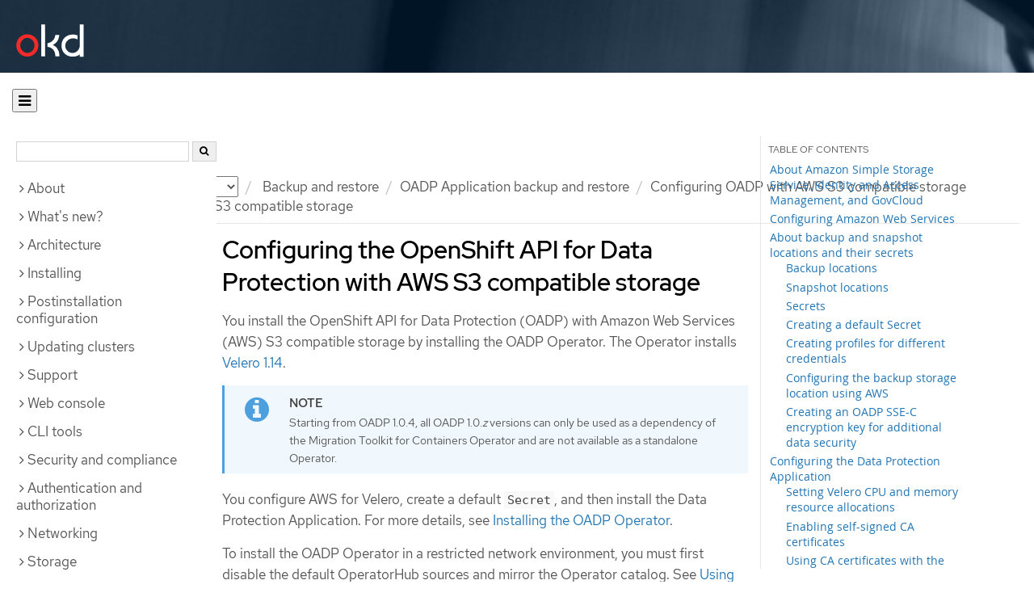

--- FILE ---
content_type: text/html; charset=utf-8
request_url: https://docs.okd.io/4.14/backup_and_restore/application_backup_and_restore/installing/installing-oadp-aws.html
body_size: 54309
content:


<!DOCTYPE html>
<!--[if IE 8]> <html class="ie8"> <![endif]-->
<!--[if IE 9]> <html class="ie9"> <![endif]-->
<!--[if gt IE 9]><!-->
<html>
<!--<![endif]-->

<head>
  <meta charset="utf-8">
  <meta content="IE=edge" http-equiv="X-UA-Compatible">
  <meta content="width=device-width, initial-scale=1.0" name="viewport">
  
  
  
  

  <title>Configuring OADP with AWS S3 compatible storage - OADP Application backup and restore | Backup and restore | OKD 4.14</title>
  <link href="https://assets.openshift.net/content/subdomain.css" rel="stylesheet" type="text/css"/>
  <link href="https://docs.okd.io/latest/_stylesheets/search.css" rel="stylesheet" media="screen"/>
  <link href="https://docs.okd.io/latest/_stylesheets/autumn.css" rel="stylesheet"  media="screen"/>
  <link href="https://assets.openshift.net/content/subdomain/touch-icon-precomposed.png" rel="apple-touch-icon-precomposed" type="image/png"/>
  <link href="https://assets.openshift.net/content/subdomain/favicon32x32.png" rel="shortcut icon" type="text/css"/>
  <link href="https://assets.openshift.net/content/osh-nav-footer.css" rel="stylesheet" type="text/css" media="screen"/>
  <link href="https://docs.okd.io/latest/_stylesheets/docs.css" rel="stylesheet"  media="screen"/>
  <link href="https://docs.okd.io/latest/_stylesheets/print.css" rel="stylesheet" type="text/css" media="print"/>
  <!--[if IE]><link rel="shortcut icon" href="https://assets.openshift.net/content/subdomain/favicon.ico"><![endif]-->
  <!-- or, set /favicon.ico for IE10 win -->
  <meta content="OpenShift" name="application-name">
  <meta content="#000000" name="msapplication-TileColor">
  <meta content="https://assets.openshift.net/content/subdomain/touch-icon-precomposed.png" name="msapplication-TileImage">

  <!-- Adobe DTM -->
  <script src="//www.redhat.com/dtm.js" type="text/javascript"></script>
  <!-- End Adobe DTM -->

  <script id="trustarc" src="https://static.redhat.com/libs/redhat/marketing/latest/trustarc/trustarc.js"></script>

  <link href="https://fonts.googleapis.com/icon?family=Material+Icons+Outlined"
        rel="stylesheet">

</head>

<body onload="selectVersion('4.14');">
  <div class="navbar navbar-default navbar-openshift navbar-origin" role="navigation">
  <div class="navbar-header">
    <a class="navbar-brand origin" href="/"></a>
  </div>
</div>
  
  <div class="container">
    <button id="hc-open-btn" class="open-btn-sm" onclick="openNav()" aria-label="Open"><span class="fa fa-bars" /></button>
    <ol class="breadcrumb hide-for-print">
      

      

      

      

      

      

      

      
      

      

      


      

      


      

      

      <li class="sitename">
        <a href="/">
          Documentation</a>
      </li>
      <li class="hidden-xs active">
        
              <a href="https://docs.okd.io/4.14/welcome/index.html">
            OKD
            </a>
            <select id="version-selector" onchange="versionSelector(this);">
              <option value="latest">latest</option>
              <option value="4.19">4.19</option>
              <option value="4.18">4.18</option>
              <option value="4.17">4.17</option>
              <option value="4.16">4.16</option>
              <option value="4.15">4.15</option>
              <option value="4.14">4.14</option>
              <option value="4.13">4.13</option>
              <option value="4.12">4.12</option>
              <option value="4.11">4.11</option>
              <option value="4.10">4.10</option>
              <option value="4.9">4.9</option>
              <option value="4.8">4.8</option>
              <option value="4.7">4.7</option>
              <option value="4.6">4.6</option>
              <option value="3.11">3.11</option>
              <option value="3.10">3.10</option>
              <option value="3.9">3.9</option>
              <option value="3.7">3.7</option>
              <option value="3.6">3.6</option>
            </select>
        
      </li>
      <li class="hidden-xs active">
        <a href="../../../backup_and_restore/index.html">Backup and restore</a>
      </li>
      <li class="hidden-xs active"><a href="../../../backup_and_restore/application_backup_and_restore/oadp-intro.html">OADP Application backup and restore</a></li>
      <li class="hidden-xs active"><a href="../../../backup_and_restore/application_backup_and_restore/installing/installing-oadp-aws.html">Configuring OADP with AWS S3 compatible storage</a></li>
      <li class="hidden-xs active">
        Configuring OADP with AWS S3 compatible storage
      </li>
      
    </ol>
    <div class="row row-offcanvas row-offcanvas-left">
      <div class="col-xs-8 col-sm-3 col-md-3 sidebar sidebar-offcanvas hide-for-print">
        <div class="row-fluid">
          <div id="btn-close">
            <button id="hc-close-btn" onclick="closeNav()" class="close-btn-sm" aria-label="close"><span class="fa fa-times" /></button>
          </div>
          <div id="hc-search">
            <input id="hc-search-input" type="text" aria-label="search">
            <button id="hc-search-btn" aria-label="search"><span class="fa fa-search" /></button>
          </div>
        </div>
        <ul class="nav nav-sidebar">
    <li class="nav-header"><a class="" href="javascript:void(0);" data-toggle="collapse" data-target="#topicGroup0"><span id="tgSpan0" class="fa fa-angle-right"></span>About</a>
      <ul id="topicGroup0" class="collapse  list-unstyled">
            <li><a class="" href="../../../welcome/index.html">Welcome</a></li>
            <li><a class="" href="../../../welcome/learn_more_about_openshift.html">Learn more about OpenShift Container Platform</a></li>
      </ul>
    </li>
    <li class="nav-header"><a class="" href="javascript:void(0);" data-toggle="collapse" data-target="#topicGroup1"><span id="tgSpan1" class="fa fa-angle-right"></span>What's new?</a>
      <ul id="topicGroup1" class="collapse  list-unstyled">
            <li><a class="" href="../../../whats_new/new-features.html">New features and enhancements</a></li>
            <li><a class="" href="../../../whats_new/deprecated-features.html">Deprecated features</a></li>
      </ul>
    </li>
    <li class="nav-header"><a class="" href="javascript:void(0);" data-toggle="collapse" data-target="#topicGroup2"><span id="tgSpan2" class="fa fa-angle-right"></span>Architecture</a>
      <ul id="topicGroup2" class="collapse  list-unstyled">
            <li><a class="" href="../../../architecture/index.html">Architecture overview</a></li>
            <li><a class="" href="../../../architecture/architecture.html">Product architecture</a></li>
            <li><a class="" href="../../../architecture/architecture-installation.html">Installation and update</a></li>
            <li><a class="" href="../../../architecture/control-plane.html">Control plane architecture</a></li>
            <li><a class="" href="../../../architecture/understanding-development.html">Understanding OKD development</a></li>
            <li><a class="" href="../../../architecture/architecture-rhcos.html">Fedora CoreOS</a></li>
      </ul>
    </li>
    <li class="nav-header"><a class="" href="javascript:void(0);" data-toggle="collapse" data-target="#topicGroup3"><span id="tgSpan3" class="fa fa-angle-right"></span>Installing</a>
      <ul id="topicGroup3" class="collapse  list-unstyled">
            <li class="nav-header"><a class="" href="javascript:void(0);" data-toggle="collapse" data-target="#topicSubGroup-3-0"><span id="sgSpan-3-0" class="fa fa-caret-right"></span>&nbsp;Installation overview</a>
              <ul id="topicSubGroup-3-0" class="nav-tertiary list-unstyled collapse">

                  <li><a class="" href="../../../installing/overview/index.html">Installation overview</a></li>
                  <li><a class="" href="../../../installing/overview/installing-preparing.html">Selecting an installation method and preparing a cluster</a></li>
                  <li><a class="" href="../../../installing/overview/cluster-capabilities.html">Cluster capabilities</a></li>              </ul>
            </li>
            <li class="nav-header"><a class="" href="javascript:void(0);" data-toggle="collapse" data-target="#topicSubGroup-3-1"><span id="sgSpan-3-1" class="fa fa-caret-right"></span>&nbsp;Disconnected installation mirroring</a>
              <ul id="topicSubGroup-3-1" class="nav-tertiary list-unstyled collapse">

                  <li><a class="" href="../../../installing/disconnected_install/index.html">About disconnected installation mirroring</a></li>
                  <li><a class="" href="../../../installing/disconnected_install/installing-mirroring-creating-registry.html">Creating a mirror registry with mirror registry for Red Hat OpenShift</a></li>
                  <li><a class="" href="../../../installing/disconnected_install/installing-mirroring-installation-images.html">Mirroring images for a disconnected installation</a></li>
                  <li><a class="" href="../../../installing/disconnected_install/installing-mirroring-disconnected.html">Mirroring images for a disconnected installation using the oc-mirror plugin</a></li>              </ul>
            </li>
            <li class="nav-header"><a class="" href="javascript:void(0);" data-toggle="collapse" data-target="#topicSubGroup-3-2"><span id="sgSpan-3-2" class="fa fa-caret-right"></span>&nbsp;Installing on Alibaba</a>
              <ul id="topicSubGroup-3-2" class="nav-tertiary list-unstyled collapse">

                  <li><a class="" href="../../../installing/installing_alibaba/preparing-to-install-on-alibaba.html">Preparing to install on Alibaba Cloud</a></li>
                  <li><a class="" href="../../../installing/installing_alibaba/manually-creating-alibaba-ram.html">Creating the required Alibaba Cloud resources</a></li>
                  <li><a class="" href="../../../installing/installing_alibaba/installing-alibaba-default.html">Installing a cluster quickly on Alibaba Cloud</a></li>
                  <li><a class="" href="../../../installing/installing_alibaba/installing-alibaba-customizations.html">Installing a cluster on Alibaba Cloud with customizations</a></li>
                  <li><a class="" href="../../../installing/installing_alibaba/installing-alibaba-network-customizations.html">Installing a cluster on Alibaba Cloud with network customizations</a></li>
                  <li><a class="" href="../../../installing/installing_alibaba/installing-alibaba-vpc.html">Installing a cluster on Alibaba Cloud into an existing VPC</a></li>
                  <li><a class="" href="../../../installing/installing_alibaba/installation-config-parameters-alibaba.html">Installation configuration parameters for Alibaba Cloud</a></li>
                  <li><a class="" href="../../../installing/installing_alibaba/uninstall-cluster-alibaba.html">Uninstalling a cluster on Alibaba Cloud</a></li>              </ul>
            </li>
            <li class="nav-header"><a class="" href="javascript:void(0);" data-toggle="collapse" data-target="#topicSubGroup-3-3"><span id="sgSpan-3-3" class="fa fa-caret-right"></span>&nbsp;Installing on AWS</a>
              <ul id="topicSubGroup-3-3" class="nav-tertiary list-unstyled collapse">

                  <li><a class="" href="../../../installing/installing_aws/preparing-to-install-on-aws.html">Preparing to install on AWS</a></li>
                  <li><a class="" href="../../../installing/installing_aws/installing-aws-account.html">Configuring an AWS account</a></li>
                  <li><a class="" href="../../../installing/installing_aws/installing-aws-default.html">Installing a cluster quickly on AWS</a></li>
                  <li><a class="" href="../../../installing/installing_aws/installing-aws-customizations.html">Installing a cluster on AWS with customizations</a></li>
                  <li><a class="" href="../../../installing/installing_aws/installing-aws-network-customizations.html">Installing a cluster on AWS with network customizations</a></li>
                  <li><a class="" href="../../../installing/installing_aws/installing-restricted-networks-aws-installer-provisioned.html">Installing a cluster on AWS in a restricted network</a></li>
                  <li><a class="" href="../../../installing/installing_aws/installing-aws-vpc.html">Installing a cluster on AWS into an existing VPC</a></li>
                  <li><a class="" href="../../../installing/installing_aws/installing-aws-private.html">Installing a private cluster on AWS</a></li>
                  <li><a class="" href="../../../installing/installing_aws/installing-aws-government-region.html">Installing a cluster on AWS into a government region</a></li>
                  <li><a class="" href="../../../installing/installing_aws/installing-aws-secret-region.html">Installing a cluster on AWS into a Secret or Top Secret Region</a></li>
                  <li><a class="" href="../../../installing/installing_aws/installing-aws-china.html">Installing a cluster on AWS into a China region</a></li>
                  <li><a class="" href="../../../installing/installing_aws/installing-aws-user-infra.html">Installing a cluster on AWS using CloudFormation templates</a></li>
                  <li><a class="" href="../../../installing/installing_aws/installing-aws-localzone.html">Installing a cluster on AWS with worker nodes on AWS Local Zones</a></li>
                  <li><a class="" href="../../../installing/installing_aws/installing-restricted-networks-aws.html">Installing a cluster on AWS in a restricted network with user-provisioned infrastructure</a></li>
                  <li><a class="" href="../../../installing/installing_aws/installing-aws-outposts-remote-workers.html">Installing a cluster on AWS with remote workers on AWS Outposts</a></li>
                  <li><a class="" href="../../../installing/installing_aws/installing-aws-three-node.html">Installing a three-node cluster on AWS</a></li>
                  <li><a class="" href="../../../installing/installing_aws/uninstalling-cluster-aws.html">Uninstalling a cluster on AWS</a></li>
                  <li><a class="" href="../../../installing/installing_aws/installation-config-parameters-aws.html">Installation configuration parameters for AWS</a></li>              </ul>
            </li>
            <li class="nav-header"><a class="" href="javascript:void(0);" data-toggle="collapse" data-target="#topicSubGroup-3-4"><span id="sgSpan-3-4" class="fa fa-caret-right"></span>&nbsp;Installing on Azure</a>
              <ul id="topicSubGroup-3-4" class="nav-tertiary list-unstyled collapse">

                  <li><a class="" href="../../../installing/installing_azure/preparing-to-install-on-azure.html">Preparing to install on Azure</a></li>
                  <li><a class="" href="../../../installing/installing_azure/installing-azure-account.html">Configuring an Azure account</a></li>
                  <li><a class="" href="../../../installing/installing_azure/enabling-user-managed-encryption-azure.html">Enabling user-managed encryption on Azure</a></li>
                  <li><a class="" href="../../../installing/installing_azure/installing-azure-default.html">Installing a cluster quickly on Azure</a></li>
                  <li><a class="" href="../../../installing/installing_azure/installing-azure-customizations.html">Installing a cluster on Azure with customizations</a></li>
                  <li><a class="" href="../../../installing/installing_azure/installing-azure-network-customizations.html">Installing a cluster on Azure with network customizations</a></li>
                  <li><a class="" href="../../../installing/installing_azure/installing-azure-vnet.html">Installing a cluster on Azure into an existing VNet</a></li>
                  <li><a class="" href="../../../installing/installing_azure/installing-azure-private.html">Installing a private cluster on Azure</a></li>
                  <li><a class="" href="../../../installing/installing_azure/installing-azure-government-region.html">Installing a cluster on Azure into a government region</a></li>
                  <li><a class="" href="../../../installing/installing_azure/installing-restricted-networks-azure-user-provisioned.html">Installing a cluster on Azure in a restricted network with user-provisioned infrastructure</a></li>
                  <li><a class="" href="../../../installing/installing_azure/installing-azure-user-infra.html">Installing a cluster on Azure using ARM templates</a></li>
                  <li><a class="" href="../../../installing/installing_azure/installing-restricted-networks-azure-installer-provisioned.html">Installing a cluster on Azure in a restricted network</a></li>
                  <li><a class="" href="../../../installing/installing_azure/installing-azure-three-node.html">Installing a three-node cluster on Azure</a></li>
                  <li><a class="" href="../../../installing/installing_azure/uninstalling-cluster-azure.html">Uninstalling a cluster on Azure</a></li>
                  <li><a class="" href="../../../installing/installing_azure/installation-config-parameters-azure.html">Installation configuration parameters for Azure</a></li>              </ul>
            </li>
            <li class="nav-header"><a class="" href="javascript:void(0);" data-toggle="collapse" data-target="#topicSubGroup-3-5"><span id="sgSpan-3-5" class="fa fa-caret-right"></span>&nbsp;Installing on Azure Stack Hub</a>
              <ul id="topicSubGroup-3-5" class="nav-tertiary list-unstyled collapse">

                  <li><a class="" href="../../../installing/installing_azure_stack_hub/preparing-to-install-on-azure-stack-hub.html">Preparing to install on Azure Stack Hub</a></li>
                  <li><a class="" href="../../../installing/installing_azure_stack_hub/installing-azure-stack-hub-account.html">Configuring an Azure Stack Hub account</a></li>
                  <li><a class="" href="../../../installing/installing_azure_stack_hub/installing-azure-stack-hub-default.html">Installing a cluster on Azure Stack Hub with an installer-provisioned infrastructure</a></li>
                  <li><a class="" href="../../../installing/installing_azure_stack_hub/installing-azure-stack-hub-network-customizations.html">Installing a cluster on Azure Stack Hub with network customizations</a></li>
                  <li><a class="" href="../../../installing/installing_azure_stack_hub/installing-azure-stack-hub-user-infra.html">Installing a cluster on Azure Stack Hub using ARM templates</a></li>
                  <li><a class="" href="../../../installing/installing_azure_stack_hub/installation-config-parameters-ash.html">Installation configuration parameters for Azure Stack Hub</a></li>
                  <li><a class="" href="../../../installing/installing_azure_stack_hub/uninstalling-cluster-azure-stack-hub.html">Uninstalling a cluster on Azure Stack Hub</a></li>              </ul>
            </li>
            <li class="nav-header"><a class="" href="javascript:void(0);" data-toggle="collapse" data-target="#topicSubGroup-3-6"><span id="sgSpan-3-6" class="fa fa-caret-right"></span>&nbsp;Installing on Google Cloud</a>
              <ul id="topicSubGroup-3-6" class="nav-tertiary list-unstyled collapse">

                  <li><a class="" href="../../../installing/installing_gcp/preparing-to-install-on-gcp.html">Preparing to install on Google Cloud</a></li>
                  <li><a class="" href="../../../installing/installing_gcp/installing-gcp-account.html">Configuring a Google Cloud project</a></li>
                  <li><a class="" href="../../../installing/installing_gcp/installing-gcp-default.html">Installing a cluster quickly on Google Cloud</a></li>
                  <li><a class="" href="../../../installing/installing_gcp/installing-gcp-customizations.html">Installing a cluster on Google Cloud with customizations</a></li>
                  <li><a class="" href="../../../installing/installing_gcp/installing-gcp-network-customizations.html">Installing a cluster on Google Cloud with network customizations</a></li>
                  <li><a class="" href="../../../installing/installing_gcp/installing-restricted-networks-gcp-installer-provisioned.html">Installing a cluster on Google Cloud in a restricted network</a></li>
                  <li><a class="" href="../../../installing/installing_gcp/installing-gcp-vpc.html">Installing a cluster on Google Cloud into an existing VPC</a></li>
                  <li><a class="" href="../../../installing/installing_gcp/installing-gcp-shared-vpc.html">Installing a cluster on Google Cloud into a shared VPC</a></li>
                  <li><a class="" href="../../../installing/installing_gcp/installing-gcp-private.html">Installing a private cluster on Google Cloud</a></li>
                  <li><a class="" href="../../../installing/installing_gcp/installing-gcp-user-infra.html">Installing a cluster on Google Cloud using Deployment Manager templates</a></li>
                  <li><a class="" href="../../../installing/installing_gcp/installing-gcp-user-infra-vpc.html">Installing a cluster into a shared VPC on Google Cloud using Deployment Manager templates</a></li>
                  <li><a class="" href="../../../installing/installing_gcp/installing-restricted-networks-gcp.html">Installing a cluster on Google Cloud in a restricted network with user-provisioned infrastructure</a></li>
                  <li><a class="" href="../../../installing/installing_gcp/installing-gcp-three-node.html">Installing a three-node cluster on Google Cloud</a></li>
                  <li><a class="" href="../../../installing/installing_gcp/installation-config-parameters-gcp.html">Installation configuration parameters for Google Cloud</a></li>
                  <li><a class="" href="../../../installing/installing_gcp/uninstalling-cluster-gcp.html">Uninstalling a cluster on Google Cloud</a></li>              </ul>
            </li>
            <li class="nav-header"><a class="" href="javascript:void(0);" data-toggle="collapse" data-target="#topicSubGroup-3-7"><span id="sgSpan-3-7" class="fa fa-caret-right"></span>&nbsp;Installing on IBM Cloud</a>
              <ul id="topicSubGroup-3-7" class="nav-tertiary list-unstyled collapse">

                  <li><a class="" href="../../../installing/installing_ibm_cloud_public/preparing-to-install-on-ibm-cloud.html">Preparing to install on IBM Cloud</a></li>
                  <li><a class="" href="../../../installing/installing_ibm_cloud_public/installing-ibm-cloud-account.html">Configuring an IBM Cloud account</a></li>
                  <li><a class="" href="../../../installing/installing_ibm_cloud_public/configuring-iam-ibm-cloud.html">Configuring IAM for IBM Cloud</a></li>
                  <li><a class="" href="../../../installing/installing_ibm_cloud_public/installing-ibm-cloud-customizations.html">Installing a cluster on IBM Cloud with customizations</a></li>
                  <li><a class="" href="../../../installing/installing_ibm_cloud_public/installing-ibm-cloud-network-customizations.html">Installing a cluster on IBM Cloud with network customizations</a></li>
                  <li><a class="" href="../../../installing/installing_ibm_cloud_public/installing-ibm-cloud-vpc.html">Installing a cluster on IBM Cloud into an existing VPC</a></li>
                  <li><a class="" href="../../../installing/installing_ibm_cloud_public/installing-ibm-cloud-private.html">Installing a private cluster on IBM Cloud</a></li>
                  <li><a class="" href="../../../installing/installing_ibm_cloud_public/installation-config-parameters-ibm-cloud-vpc.html">Installation configuration parameters for IBM Cloud</a></li>
                  <li><a class="" href="../../../installing/installing_ibm_cloud_public/uninstalling-cluster-ibm-cloud.html">Uninstalling a cluster on IBM Cloud</a></li>              </ul>
            </li>
            <li class="nav-header"><a class="" href="javascript:void(0);" data-toggle="collapse" data-target="#topicSubGroup-3-8"><span id="sgSpan-3-8" class="fa fa-caret-right"></span>&nbsp;Installing on Nutanix</a>
              <ul id="topicSubGroup-3-8" class="nav-tertiary list-unstyled collapse">

                  <li><a class="" href="../../../installing/installing_nutanix/preparing-to-install-on-nutanix.html">Preparing to install on Nutanix</a></li>
                  <li><a class="" href="../../../installing/installing_nutanix/installing-nutanix-installer-provisioned.html">Installing a cluster on Nutanix</a></li>
                  <li><a class="" href="../../../installing/installing_nutanix/installing-restricted-networks-nutanix-installer-provisioned.html">Installing a cluster on Nutanix in a restricted network</a></li>
                  <li><a class="" href="../../../installing/installing_nutanix/installing-nutanix-three-node.html">Installing a three-node cluster on Nutanix</a></li>
                  <li><a class="" href="../../../installing/installing_nutanix/uninstalling-cluster-nutanix.html">Uninstalling a cluster on Nutanix</a></li>
                  <li><a class="" href="../../../installing/installing_nutanix/installation-config-parameters-nutanix.html">Installation configuration parameters for Nutanix</a></li>              </ul>
            </li>
            <li class="nav-header"><a class="" href="javascript:void(0);" data-toggle="collapse" data-target="#topicSubGroup-3-9"><span id="sgSpan-3-9" class="fa fa-caret-right"></span>&nbsp;Installing on bare metal</a>
              <ul id="topicSubGroup-3-9" class="nav-tertiary list-unstyled collapse">

                  <li><a class="" href="../../../installing/installing_bare_metal/preparing-to-install-on-bare-metal.html">Preparing to install on bare metal</a></li>
                  <li><a class="" href="../../../installing/installing_bare_metal/installing-bare-metal.html">Installing a user-provisioned cluster on bare metal</a></li>
                  <li><a class="" href="../../../installing/installing_bare_metal/installing-bare-metal-network-customizations.html">Installing a user-provisioned bare metal cluster with network customizations</a></li>
                  <li><a class="" href="../../../installing/installing_bare_metal/installing-restricted-networks-bare-metal.html">Installing a user-provisioned bare metal cluster on a restricted network</a></li>
                  <li><a class="" href="../../../installing/installing_bare_metal/scaling-a-user-provisioned-cluster-with-the-bare-metal-operator.html">Scaling a user-provisioned installation with the bare metal operator</a></li>
                  <li><a class="" href="../../../installing/installing_bare_metal/installation-config-parameters-bare-metal.html">Installation configuration parameters for bare metal</a></li>              </ul>
            </li>
            <li class="nav-header"><a class="" href="javascript:void(0);" data-toggle="collapse" data-target="#topicSubGroup-3-10"><span id="sgSpan-3-10" class="fa fa-caret-right"></span>&nbsp;Installing on a single node</a>
              <ul id="topicSubGroup-3-10" class="nav-tertiary list-unstyled collapse">

                  <li><a class="" href="../../../installing/installing_sno/install-sno-preparing-to-install-sno.html">Preparing to install OpenShift on a single node</a></li>
                  <li><a class="" href="../../../installing/installing_sno/install-sno-installing-sno.html">Installing OpenShift on a single node</a></li>              </ul>
            </li>
            <li class="nav-header"><a class="" href="javascript:void(0);" data-toggle="collapse" data-target="#topicSubGroup-3-11"><span id="sgSpan-3-11" class="fa fa-caret-right"></span>&nbsp;Deploying installer-provisioned clusters on bare metal</a>
              <ul id="topicSubGroup-3-11" class="nav-tertiary list-unstyled collapse">

                  <li><a class="" href="../../../installing/installing_bare_metal_ipi/ipi-install-overview.html">Overview</a></li>
                  <li><a class="" href="../../../installing/installing_bare_metal_ipi/ipi-install-prerequisites.html">Prerequisites</a></li>
                  <li><a class="" href="../../../installing/installing_bare_metal_ipi/ipi-install-installation-workflow.html">Setting up the environment for an OpenShift installation</a></li>
                  <li><a class="" href="../../../installing/installing_bare_metal_ipi/ipi-install-installing-a-cluster.html">Installing a cluster</a></li>
                  <li><a class="" href="../../../installing/installing_bare_metal_ipi/ipi-install-troubleshooting.html">Troubleshooting the installation</a></li>
                  <li><a class="" href="../../../installing/installing_bare_metal_ipi/ipi-install-post-installation-configuration.html">Postinstallation configuration</a></li>
                  <li><a class="" href="../../../installing/installing_bare_metal_ipi/ipi-install-expanding-the-cluster.html">Expanding the cluster</a></li>              </ul>
            </li>
            <li class="nav-header"><a class="" href="javascript:void(0);" data-toggle="collapse" data-target="#topicSubGroup-3-12"><span id="sgSpan-3-12" class="fa fa-caret-right"></span>&nbsp;Installing IBM Cloud Bare Metal (Classic)</a>
              <ul id="topicSubGroup-3-12" class="nav-tertiary list-unstyled collapse">

                  <li><a class="" href="../../../installing/installing_ibm_cloud/install-ibm-cloud-prerequisites.html">Prerequisites</a></li>
                  <li><a class="" href="../../../installing/installing_ibm_cloud/install-ibm-cloud-installation-workflow.html">Installation workflow</a></li>              </ul>
            </li>
            <li class="nav-header"><a class="" href="javascript:void(0);" data-toggle="collapse" data-target="#topicSubGroup-3-13"><span id="sgSpan-3-13" class="fa fa-caret-right"></span>&nbsp;Installing on OpenStack</a>
              <ul id="topicSubGroup-3-13" class="nav-tertiary list-unstyled collapse">

                  <li><a class="" href="../../../installing/installing_openstack/preparing-to-install-on-openstack.html">Preparing to install on OpenStack</a></li>
                  <li><a class="" href="../../../installing/installing_openstack/installing-openstack-nfv-preparing.html">Preparing to install a cluster that uses SR-IOV or OVS-DPDK on OpenStack</a></li>
                  <li><a class="" href="../../../installing/installing_openstack/installing-openstack-installer-custom.html">Installing a cluster on OpenStack with customizations</a></li>
                  <li><a class="" href="../../../installing/installing_openstack/installing-openstack-installer-kuryr.html">Installing a cluster on OpenStack with Kuryr</a></li>
                  <li><a class="" href="../../../installing/installing_openstack/installing-openstack-user.html">Installing a cluster on OpenStack on your own infrastructure</a></li>
                  <li><a class="" href="../../../installing/installing_openstack/installing-openstack-user-kuryr.html">Installing a cluster on OpenStack with Kuryr on your own infrastructure</a></li>
                  <li><a class="" href="../../../installing/installing_openstack/installing-openstack-installer-restricted.html">Installing a cluster on OpenStack in a restricted network</a></li>
                  <li><a class="" href="../../../installing/installing_openstack/installing-openstack-network-config.html">Configuring network settings after installing OpenStack</a></li>
                  <li><a class="" href="../../../installing/installing_openstack/installing-openstack-cloud-config-reference.html">OpenStack Cloud Controller Manager reference guide</a></li>
                  <li><a class="" href="../../../installing/installing_openstack/uninstalling-cluster-openstack.html">Uninstalling a cluster on OpenStack</a></li>
                  <li><a class="" href="../../../installing/installing_openstack/uninstalling-openstack-user.html">Uninstalling a cluster on OpenStack from your own infrastructure</a></li>
                  <li><a class="" href="../../../installing/installing_openstack/installation-config-parameters-openstack.html">Installation configuration parameters for OpenStack</a></li>              </ul>
            </li>
            <li class="nav-header"><a class="" href="javascript:void(0);" data-toggle="collapse" data-target="#topicSubGroup-3-14"><span id="sgSpan-3-14" class="fa fa-caret-right"></span>&nbsp;Installing on OCI</a>
              <ul id="topicSubGroup-3-14" class="nav-tertiary list-unstyled collapse">

                  <li><a class="" href="../../../installing/installing_oci/installing-oci-assisted-installer.html">Installing a cluster on Oracle Cloud Infrastructure by using the Assisted Installer</a></li>
                  <li><a class="" href="../../../installing/installing_oci/installing-oci-agent-based-installer.html">Installing a cluster on Oracle Cloud Infrastructure by using the Agent-based Installer</a></li>              </ul>
            </li>
            <li class="nav-header"><a class="" href="javascript:void(0);" data-toggle="collapse" data-target="#topicSubGroup-3-15"><span id="sgSpan-3-15" class="fa fa-caret-right"></span>&nbsp;Installing on vSphere</a>
              <ul id="topicSubGroup-3-15" class="nav-tertiary list-unstyled collapse">

                  <li><a class="" href="../../../installing/installing_vsphere/preparing-to-install-on-vsphere.html">Installation methods</a></li>
                <li class="nav-header"><a class="" href="javascript:void(0);" data-toggle="collapse" data-target="#topicSubSubGroup-3-15-1"><span id="ssgSpan-3-15-1" class="fa fa-caret-right"></span>&nbsp;Installer-provisioned infrastructure</a>
                  <ul id="topicSubSubGroup-3-15-1" class="nav-tertiary list-unstyled collapse">

                    <li><a class="" href="../../../installing/installing_vsphere/ipi/ipi-vsphere-installation-reqs.html" style="padding-left: 70px;">vSphere installation requirements</a></li>
                    <li><a class="" href="../../../installing/installing_vsphere/ipi/ipi-vsphere-preparing-to-install.html" style="padding-left: 70px;">Preparing to install a cluster</a></li>
                    <li><a class="" href="../../../installing/installing_vsphere/ipi/installing-vsphere-installer-provisioned.html" style="padding-left: 70px;">Installing a cluster</a></li>
                    <li><a class="" href="../../../installing/installing_vsphere/ipi/installing-vsphere-installer-provisioned-customizations.html" style="padding-left: 70px;">Installing a cluster with customizations</a></li>
                    <li><a class="" href="../../../installing/installing_vsphere/ipi/installing-vsphere-installer-provisioned-network-customizations.html" style="padding-left: 70px;">Installing a cluster with network customizations</a></li>
                    <li><a class="" href="../../../installing/installing_vsphere/ipi/installing-restricted-networks-installer-provisioned-vsphere.html" style="padding-left: 70px;">Installing a cluster in a restricted network</a></li>                  </ul>
                  </li>

                <li class="nav-header"><a class="" href="javascript:void(0);" data-toggle="collapse" data-target="#topicSubSubGroup-3-15-2"><span id="ssgSpan-3-15-2" class="fa fa-caret-right"></span>&nbsp;User-provisioned infrastructure</a>
                  <ul id="topicSubSubGroup-3-15-2" class="nav-tertiary list-unstyled collapse">

                    <li><a class="" href="../../../installing/installing_vsphere/upi/upi-vsphere-installation-reqs.html" style="padding-left: 70px;">vSphere installation requirements</a></li>
                    <li><a class="" href="../../../installing/installing_vsphere/upi/upi-vsphere-preparing-to-install.html" style="padding-left: 70px;">Preparing to install a cluster</a></li>
                    <li><a class="" href="../../../installing/installing_vsphere/upi/installing-vsphere.html" style="padding-left: 70px;">Installing a cluster</a></li>
                    <li><a class="" href="../../../installing/installing_vsphere/upi/installing-vsphere-network-customizations.html" style="padding-left: 70px;">Installing a cluster with network customizations</a></li>
                    <li><a class="" href="../../../installing/installing_vsphere/upi/installing-restricted-networks-vsphere.html" style="padding-left: 70px;">Installing a cluster in a restricted network</a></li>                  </ul>
                  </li>

                  <li><a class="" href="../../../installing/installing_vsphere/installing-vsphere-three-node.html">Installing a three-node cluster</a></li>
                  <li><a class="" href="../../../installing/installing_vsphere/uninstalling-cluster-vsphere-installer-provisioned.html">Uninstalling a cluster</a></li>
                  <li><a class="" href="../../../installing/installing_vsphere/using-vsphere-problem-detector-operator.html">Using the vSphere Problem Detector Operator</a></li>
                  <li><a class="" href="../../../installing/installing_vsphere/installation-config-parameters-vsphere.html">Installation configuration parameters</a></li>
                  <li><a class="" href="../../../installing/installing_vsphere/post-install-vsphere-zones-regions-configuration.html">Regions and zones for a VMware vCenter</a></li>
                  <li><a class="" href="../../../installing/installing_vsphere/vsphere-post-installation-encryption.html">Enabling encryption on a vSphere cluster</a></li>
                  <li><a class="" href="../../../installing/installing_vsphere/installing-vsphere-post-installation-configuration.html">Configuring the vSphere connection settings after an installation</a></li>              </ul>
            </li>
            <li class="nav-header"><a class="" href="javascript:void(0);" data-toggle="collapse" data-target="#topicSubGroup-3-16"><span id="sgSpan-3-16" class="fa fa-caret-right"></span>&nbsp;Installing on any platform</a>
              <ul id="topicSubGroup-3-16" class="nav-tertiary list-unstyled collapse">

                  <li><a class="" href="../../../installing/installing_platform_agnostic/installing-platform-agnostic.html">Installing a cluster on any platform</a></li>              </ul>
            </li>
            <li class="nav-header"><a class="" href="javascript:void(0);" data-toggle="collapse" data-target="#topicSubGroup-3-17"><span id="sgSpan-3-17" class="fa fa-caret-right"></span>&nbsp;Installation configuration</a>
              <ul id="topicSubGroup-3-17" class="nav-tertiary list-unstyled collapse">

                  <li><a class="" href="../../../installing/install_config/installing-customizing.html">Customizing nodes</a></li>
                  <li><a class="" href="../../../installing/install_config/configuring-firewall.html">Configuring your firewall</a></li>              </ul>
            </li>
            <li class="nav-header"><a class="" href="javascript:void(0);" data-toggle="collapse" data-target="#topicSubGroup-3-18"><span id="sgSpan-3-18" class="fa fa-caret-right"></span>&nbsp;Validation and troubleshooting</a>
              <ul id="topicSubGroup-3-18" class="nav-tertiary list-unstyled collapse">

                  <li><a class="" href="../../../installing/validation_and_troubleshooting/validating-an-installation.html">Validating an installation</a></li>
                  <li><a class="" href="../../../installing/validation_and_troubleshooting/installing-troubleshooting.html">Troubleshooting installation issues</a></li>              </ul>
            </li>
      </ul>
    </li>
    <li class="nav-header"><a class="" href="javascript:void(0);" data-toggle="collapse" data-target="#topicGroup4"><span id="tgSpan4" class="fa fa-angle-right"></span>Postinstallation configuration</a>
      <ul id="topicGroup4" class="collapse  list-unstyled">
            <li><a class="" href="../../../post_installation_configuration/configuring-private-cluster.html">Configuring a private cluster</a></li>
            <li><a class="" href="../../../post_installation_configuration/bare-metal-configuration.html">Bare metal configuration</a></li>
            <li><a class="" href="../../../post_installation_configuration/machine-configuration-tasks.html">Machine configuration tasks</a></li>
            <li><a class="" href="../../../post_installation_configuration/cluster-tasks.html">Cluster tasks</a></li>
            <li><a class="" href="../../../post_installation_configuration/node-tasks.html">Node tasks</a></li>
            <li><a class="" href="../../../post_installation_configuration/post-install-network-configuration.html">Postinstallation network configuration</a></li>
            <li><a class="" href="../../../post_installation_configuration/post-install-image-config.html">Configuring image streams and image registries</a></li>
            <li><a class="" href="../../../post_installation_configuration/post-install-storage-configuration.html">Storage configuration</a></li>
            <li><a class="" href="../../../post_installation_configuration/preparing-for-users.html">Preparing for users</a></li>
            <li><a class="" href="../../../post_installation_configuration/changing-cloud-credentials-configuration.html">Changing the cloud provider credentials configuration</a></li>
            <li><a class="" href="../../../post_installation_configuration/configuring-alert-notifications.html">Configuring alert notifications</a></li>
            <li><a class="" href="../../../post_installation_configuration/connected-to-disconnected.html">Converting a connected cluster to a disconnected cluster</a></li>
            <li><a class="" href="../../../post_installation_configuration/enabling-cluster-capabilities.html">Enabling cluster capabilities</a></li>
            <li><a class="" href="../../../post_installation_configuration/ibmz-post-install.html">Configuring additional devices in an IBM Z or IBM LinuxONE environment</a></li>
            <li><a class="" href="../../../post_installation_configuration/coreos-layering.html">Fedora CoreOS (FCOS) image layering</a></li>
      </ul>
    </li>
    <li class="nav-header"><a class="" href="javascript:void(0);" data-toggle="collapse" data-target="#topicGroup5"><span id="tgSpan5" class="fa fa-angle-right"></span>Updating clusters</a>
      <ul id="topicGroup5" class="collapse  list-unstyled">
            <li><a class="" href="../../../updating/index.html">Updating clusters overview</a></li>
            <li class="nav-header"><a class="" href="javascript:void(0);" data-toggle="collapse" data-target="#topicSubGroup-5-1"><span id="sgSpan-5-1" class="fa fa-caret-right"></span>&nbsp;Understanding OpenShift updates</a>
              <ul id="topicSubGroup-5-1" class="nav-tertiary list-unstyled collapse">

                  <li><a class="" href="../../../updating/understanding_updates/intro-to-updates.html">Introduction to OpenShift updates</a></li>
                  <li><a class="" href="../../../updating/understanding_updates/understanding-openshift-update-duration.html">Understanding OpenShift update duration</a></li>              </ul>
            </li>
            <li class="nav-header"><a class="" href="javascript:void(0);" data-toggle="collapse" data-target="#topicSubGroup-5-2"><span id="sgSpan-5-2" class="fa fa-caret-right"></span>&nbsp;Preparing to update a cluster</a>
              <ul id="topicSubGroup-5-2" class="nav-tertiary list-unstyled collapse">

                  <li><a class="" href="../../../updating/preparing_for_updates/updating-cluster-prepare.html">Preparing to update to OKD 4.14</a></li>
                  <li><a class="" href="../../../updating/preparing_for_updates/preparing-manual-creds-update.html">Preparing to update a cluster with manually maintained credentials</a></li>
                  <li><a class="" href="../../../updating/preparing_for_updates/kmm-preflight-validation.html">Preflight validation for Kernel Module Management (KMM) Modules</a></li>              </ul>
            </li>
            <li class="nav-header"><a class="" href="javascript:void(0);" data-toggle="collapse" data-target="#topicSubGroup-5-3"><span id="sgSpan-5-3" class="fa fa-caret-right"></span>&nbsp;Performing a cluster update</a>
              <ul id="topicSubGroup-5-3" class="nav-tertiary list-unstyled collapse">

                  <li><a class="" href="../../../updating/updating_a_cluster/updating-cluster-cli.html">Updating a cluster using the CLI</a></li>
                  <li><a class="" href="../../../updating/updating_a_cluster/updating-cluster-web-console.html">Updating a cluster using the web console</a></li>
                  <li><a class="" href="../../../updating/updating_a_cluster/update-using-custom-machine-config-pools.html">Performing a canary rollout update</a></li>
                <li class="nav-header"><a class="" href="javascript:void(0);" data-toggle="collapse" data-target="#topicSubSubGroup-5-3-3"><span id="ssgSpan-5-3-3" class="fa fa-caret-right"></span>&nbsp;Updating a cluster in a disconnected environment</a>
                  <ul id="topicSubSubGroup-5-3-3" class="nav-tertiary list-unstyled collapse">

                    <li><a class="" href="../../../updating/updating_a_cluster/updating_disconnected_cluster/index.html" style="padding-left: 70px;">About cluster updates in a disconnected environment</a></li>
                    <li><a class="" href="../../../updating/updating_a_cluster/updating_disconnected_cluster/mirroring-image-repository.html" style="padding-left: 70px;">Mirroring OpenShift Container Platform images</a></li>
                    <li><a class="" href="../../../updating/updating_a_cluster/updating_disconnected_cluster/disconnected-update.html" style="padding-left: 70px;">Updating a cluster in a disconnected environment by using the CLI</a></li>                  </ul>
                  </li>

                  <li><a class="" href="../../../updating/updating_a_cluster/updating-hardware-on-nodes-running-on-vsphere.html">Updating hardware on nodes running on vSphere</a></li>
                  <li><a class="" href="../../../updating/updating_a_cluster/migrating-to-multi-payload.html">Migrating to a cluster with multi-architecture compute machines</a></li>
                  <li><a class="" href="../../../updating/updating_a_cluster/updating-hosted-control-planes.html">Updating hosted control planes</a></li>
                  <li><a class="" href="../../../updating/updating_a_cluster/updating-bootloader-rhcos.html">Updating the boot loader on Fedora CoreOS nodes using bootupd</a></li>              </ul>
            </li>
            <li class="nav-header"><a class="" href="javascript:void(0);" data-toggle="collapse" data-target="#topicSubGroup-5-4"><span id="sgSpan-5-4" class="fa fa-caret-right"></span>&nbsp;Troubleshooting a cluster update</a>
              <ul id="topicSubGroup-5-4" class="nav-tertiary list-unstyled collapse">

                  <li><a class="" href="../../../updating/troubleshooting_updates/gathering-data-cluster-update.html">Gathering data about your cluster update</a></li>              </ul>
            </li>
      </ul>
    </li>
    <li class="nav-header"><a class="" href="javascript:void(0);" data-toggle="collapse" data-target="#topicGroup6"><span id="tgSpan6" class="fa fa-angle-right"></span>Support</a>
      <ul id="topicGroup6" class="collapse  list-unstyled">
            <li><a class="" href="../../../support/index.html">Support overview</a></li>
            <li><a class="" href="../../../support/managing-cluster-resources.html">Managing your cluster resources</a></li>
            <li><a class="" href="../../../support/getting-support.html">Getting support</a></li>
            <li class="nav-header"><a class="" href="javascript:void(0);" data-toggle="collapse" data-target="#topicSubGroup-6-3"><span id="sgSpan-6-3" class="fa fa-caret-right"></span>&nbsp;Remote health monitoring with connected clusters</a>
              <ul id="topicSubGroup-6-3" class="nav-tertiary list-unstyled collapse">

                  <li><a class="" href="../../../support/remote_health_monitoring/about-remote-health-monitoring.html">About remote health monitoring</a></li>
                  <li><a class="" href="../../../support/remote_health_monitoring/showing-data-collected-by-remote-health-monitoring.html">Showing data collected by remote health monitoring</a></li>
                  <li><a class="" href="../../../support/remote_health_monitoring/remote-health-reporting.html">Remote health reporting</a></li>
                  <li><a class="" href="../../../support/remote_health_monitoring/using-insights-to-identify-issues-with-your-cluster.html">Using Insights to identify issues with your cluster</a></li>
                  <li><a class="" href="../../../support/remote_health_monitoring/using-insights-operator.html">Using the Insights Operator</a></li>
                  <li><a class="" href="../../../support/remote_health_monitoring/remote-health-reporting-from-restricted-network.html">Using remote health reporting in a restricted network</a></li>
                  <li><a class="" href="../../../support/remote_health_monitoring/insights-operator-simple-access.html">Importing simple content access entitlements with Insights Operator</a></li>              </ul>
            </li>
            <li><a class="" href="../../../support/gathering-cluster-data.html">Gathering data about your cluster</a></li>
            <li><a class="" href="../../../support/summarizing-cluster-specifications.html">Summarizing cluster specifications</a></li>
            <li class="nav-header"><a class="" href="javascript:void(0);" data-toggle="collapse" data-target="#topicSubGroup-6-6"><span id="sgSpan-6-6" class="fa fa-caret-right"></span>&nbsp;Troubleshooting</a>
              <ul id="topicSubGroup-6-6" class="nav-tertiary list-unstyled collapse">

                  <li><a class="" href="../../../support/troubleshooting/troubleshooting-installations.html">Troubleshooting installations</a></li>
                  <li><a class="" href="../../../support/troubleshooting/verifying-node-health.html">Verifying node health</a></li>
                  <li><a class="" href="../../../support/troubleshooting/troubleshooting-crio-issues.html">Troubleshooting CRI-O container runtime issues</a></li>
                  <li><a class="" href="../../../support/troubleshooting/troubleshooting-operating-system-issues.html">Troubleshooting operating system issues</a></li>
                  <li><a class="" href="../../../support/troubleshooting/troubleshooting-network-issues.html">Troubleshooting network issues</a></li>
                  <li><a class="" href="../../../support/troubleshooting/troubleshooting-operator-issues.html">Troubleshooting Operator issues</a></li>
                  <li><a class="" href="../../../support/troubleshooting/investigating-pod-issues.html">Investigating pod issues</a></li>
                  <li><a class="" href="../../../support/troubleshooting/troubleshooting-s2i.html">Troubleshooting the Source-to-Image process</a></li>
                  <li><a class="" href="../../../support/troubleshooting/troubleshooting-storage-issues.html">Troubleshooting storage issues</a></li>
                  <li><a class="" href="../../../support/troubleshooting/troubleshooting-windows-container-workload-issues.html">Troubleshooting Windows container workload issues</a></li>
                  <li><a class="" href="../../../support/troubleshooting/investigating-monitoring-issues.html">Investigating monitoring issues</a></li>
                  <li><a class="" href="../../../support/troubleshooting/diagnosing-oc-issues.html">Diagnosing OpenShift CLI (oc) issues</a></li>              </ul>
            </li>
      </ul>
    </li>
    <li class="nav-header"><a class="" href="javascript:void(0);" data-toggle="collapse" data-target="#topicGroup7"><span id="tgSpan7" class="fa fa-angle-right"></span>Web console</a>
      <ul id="topicGroup7" class="collapse  list-unstyled">
            <li><a class="" href="../../../web_console/web-console-overview.html">Web console overview</a></li>
            <li><a class="" href="../../../web_console/web-console.html">Accessing the web console</a></li>
            <li><a class="" href="../../../web_console/using-dashboard-to-get-cluster-information.html">Using the OpenShift Container Platform dashboard to get cluster information</a></li>
            <li><a class="" href="../../../web_console/adding-user-preferences.html">Adding user preferences</a></li>
            <li><a class="" href="../../../web_console/configuring-web-console.html">Configuring the web console</a></li>
            <li><a class="" href="../../../web_console/customizing-the-web-console.html">Customizing the web console</a></li>
            <li class="nav-header"><a class="" href="javascript:void(0);" data-toggle="collapse" data-target="#topicSubGroup-7-6"><span id="sgSpan-7-6" class="fa fa-caret-right"></span>&nbsp;Dynamic plugins</a>
              <ul id="topicSubGroup-7-6" class="nav-tertiary list-unstyled collapse">

                  <li><a class="" href="../../../web_console/dynamic-plugin/overview-dynamic-plugin.html">Overview of dynamic plugins</a></li>
                  <li><a class="" href="../../../web_console/dynamic-plugin/dynamic-plugins-get-started.html">Getting started with dynamic plugins</a></li>
                  <li><a class="" href="../../../web_console/dynamic-plugin/deploy-plugin-cluster.html">Deploy your plugin on a cluster</a></li>
                  <li><a class="" href="../../../web_console/dynamic-plugin/dynamic-plugin-example.html">Dynamic plugin example</a></li>
                  <li><a class="" href="../../../web_console/dynamic-plugin/dynamic-plugins-reference.html">Dynamic plugin reference</a></li>              </ul>
            </li>
            <li><a class="" href="../../../web_console/disabling-web-console.html">Disabling the web console</a></li>
            <li><a class="" href="../../../web_console/creating-quick-start-tutorials.html">Creating quick start tutorials</a></li>
      </ul>
    </li>
    <li class="nav-header"><a class="" href="javascript:void(0);" data-toggle="collapse" data-target="#topicGroup8"><span id="tgSpan8" class="fa fa-angle-right"></span>CLI tools</a>
      <ul id="topicGroup8" class="collapse  list-unstyled">
            <li><a class="" href="../../../cli_reference/index.html">CLI tools overview</a></li>
            <li class="nav-header"><a class="" href="javascript:void(0);" data-toggle="collapse" data-target="#topicSubGroup-8-1"><span id="sgSpan-8-1" class="fa fa-caret-right"></span>&nbsp;OpenShift CLI (oc)</a>
              <ul id="topicSubGroup-8-1" class="nav-tertiary list-unstyled collapse">

                  <li><a class="" href="../../../cli_reference/openshift_cli/getting-started-cli.html">Getting started with the OpenShift CLI</a></li>
                  <li><a class="" href="../../../cli_reference/openshift_cli/configuring-cli.html">Configuring the OpenShift CLI</a></li>
                  <li><a class="" href="../../../cli_reference/openshift_cli/usage-oc-kubectl.html">Usage of oc and kubectl commands</a></li>
                  <li><a class="" href="../../../cli_reference/openshift_cli/managing-cli-profiles.html">Managing CLI profiles</a></li>
                  <li><a class="" href="../../../cli_reference/openshift_cli/extending-cli-plugins.html">Extending the OpenShift CLI with plugins</a></li>
                  <li><a class="" href="../../../cli_reference/openshift_cli/managing-cli-plugins-krew.html">Managing CLI plugins with Krew</a></li>
                  <li><a class="" href="../../../cli_reference/openshift_cli/developer-cli-commands.html">OpenShift CLI developer command reference</a></li>
                  <li><a class="" href="../../../cli_reference/openshift_cli/administrator-cli-commands.html">OpenShift CLI administrator command reference</a></li>              </ul>
            </li>
            <li><a class="" href="../../../cli_reference/odo-important-update.html">Developer CLI (odo)</a></li>
            <li><a class="" href="../../../cli_reference/kn-cli-tools.html">Knative CLI (kn) for use with OpenShift Serverless</a></li>
            <li class="nav-header"><a class="" href="javascript:void(0);" data-toggle="collapse" data-target="#topicSubGroup-8-4"><span id="sgSpan-8-4" class="fa fa-caret-right"></span>&nbsp;opm CLI</a>
              <ul id="topicSubGroup-8-4" class="nav-tertiary list-unstyled collapse">

                  <li><a class="" href="../../../cli_reference/opm/cli-opm-install.html">Installing the opm CLI</a></li>
                  <li><a class="" href="../../../cli_reference/opm/cli-opm-ref.html">opm CLI reference</a></li>              </ul>
            </li>
            <li class="nav-header"><a class="" href="javascript:void(0);" data-toggle="collapse" data-target="#topicSubGroup-8-5"><span id="sgSpan-8-5" class="fa fa-caret-right"></span>&nbsp;Operator SDK</a>
              <ul id="topicSubGroup-8-5" class="nav-tertiary list-unstyled collapse">

                  <li><a class="" href="../../../cli_reference/osdk/cli-osdk-install.html">Installing the Operator SDK CLI</a></li>
                  <li><a class="" href="../../../cli_reference/osdk/cli-osdk-ref.html">Operator SDK CLI reference</a></li>              </ul>
            </li>
      </ul>
    </li>
    <li class="nav-header"><a class="" href="javascript:void(0);" data-toggle="collapse" data-target="#topicGroup9"><span id="tgSpan9" class="fa fa-angle-right"></span>Security and compliance</a>
      <ul id="topicGroup9" class="collapse  list-unstyled">
            <li><a class="" href="../../../security/index.html">Security and compliance overview</a></li>
            <li class="nav-header"><a class="" href="javascript:void(0);" data-toggle="collapse" data-target="#topicSubGroup-9-1"><span id="sgSpan-9-1" class="fa fa-caret-right"></span>&nbsp;Container security</a>
              <ul id="topicSubGroup-9-1" class="nav-tertiary list-unstyled collapse">

                  <li><a class="" href="../../../security/container_security/security-understanding.html">Understanding container security</a></li>
                  <li><a class="" href="../../../security/container_security/security-hosts-vms.html">Understanding host and VM security</a></li>
                  <li><a class="" href="../../../security/container_security/security-container-signature.html">Container image signatures</a></li>
                  <li><a class="" href="../../../security/container_security/security-hardening.html">Hardening Fedora CoreOS</a></li>
                  <li><a class="" href="../../../security/container_security/security-compliance.html">Understanding compliance</a></li>
                  <li><a class="" href="../../../security/container_security/security-container-content.html">Securing container content</a></li>
                  <li><a class="" href="../../../security/container_security/security-registries.html">Using container registries securely</a></li>
                  <li><a class="" href="../../../security/container_security/security-build.html">Securing the build process</a></li>
                  <li><a class="" href="../../../security/container_security/security-deploy.html">Deploying containers</a></li>
                  <li><a class="" href="../../../security/container_security/security-platform.html">Securing the container platform</a></li>
                  <li><a class="" href="../../../security/container_security/security-network.html">Securing networks</a></li>
                  <li><a class="" href="../../../security/container_security/security-storage.html">Securing attached storage</a></li>
                  <li><a class="" href="../../../security/container_security/security-monitoring.html">Monitoring cluster events and logs</a></li>              </ul>
            </li>
            <li class="nav-header"><a class="" href="javascript:void(0);" data-toggle="collapse" data-target="#topicSubGroup-9-2"><span id="sgSpan-9-2" class="fa fa-caret-right"></span>&nbsp;Configuring certificates</a>
              <ul id="topicSubGroup-9-2" class="nav-tertiary list-unstyled collapse">

                  <li><a class="" href="../../../security/certificates/replacing-default-ingress-certificate.html">Replacing the default ingress certificate</a></li>
                  <li><a class="" href="../../../security/certificates/api-server.html">Adding API server certificates</a></li>
                  <li><a class="" href="../../../security/certificates/service-serving-certificate.html">Securing service traffic using service serving certificates</a></li>
                  <li><a class="" href="../../../security/certificates/updating-ca-bundle.html">Updating the CA bundle</a></li>              </ul>
            </li>
            <li class="nav-header"><a class="" href="javascript:void(0);" data-toggle="collapse" data-target="#topicSubGroup-9-3"><span id="sgSpan-9-3" class="fa fa-caret-right"></span>&nbsp;Certificate types and descriptions</a>
              <ul id="topicSubGroup-9-3" class="nav-tertiary list-unstyled collapse">

                  <li><a class="" href="../../../security/certificate_types_descriptions/user-provided-certificates-for-api-server.html">User-provided certificates for the API server</a></li>
                  <li><a class="" href="../../../security/certificate_types_descriptions/proxy-certificates.html">Proxy certificates</a></li>
                  <li><a class="" href="../../../security/certificate_types_descriptions/service-ca-certificates.html">Service CA certificates</a></li>
                  <li><a class="" href="../../../security/certificate_types_descriptions/node-certificates.html">Node certificates</a></li>
                  <li><a class="" href="../../../security/certificate_types_descriptions/bootstrap-certificates.html">Bootstrap certificates</a></li>
                  <li><a class="" href="../../../security/certificate_types_descriptions/etcd-certificates.html">etcd certificates</a></li>
                  <li><a class="" href="../../../security/certificate_types_descriptions/olm-certificates.html">OLM certificates</a></li>
                  <li><a class="" href="../../../security/certificate_types_descriptions/aggregated-api-client-certificates.html">Aggregated API client certificates</a></li>
                  <li><a class="" href="../../../security/certificate_types_descriptions/machine-config-operator-certificates.html">Machine Config Operator certificates</a></li>
                  <li><a class="" href="../../../security/certificate_types_descriptions/user-provided-certificates-for-default-ingress.html">User-provided certificates for default ingress</a></li>
                  <li><a class="" href="../../../security/certificate_types_descriptions/ingress-certificates.html">Ingress certificates</a></li>
                  <li><a class="" href="../../../security/certificate_types_descriptions/monitoring-and-cluster-logging-operator-component-certificates.html">Monitoring and cluster logging Operator component certificates</a></li>
                  <li><a class="" href="../../../security/certificate_types_descriptions/control-plane-certificates.html">Control plane certificates</a></li>              </ul>
            </li>
            <li class="nav-header"><a class="" href="javascript:void(0);" data-toggle="collapse" data-target="#topicSubGroup-9-4"><span id="sgSpan-9-4" class="fa fa-caret-right"></span>&nbsp;Compliance Operator</a>
              <ul id="topicSubGroup-9-4" class="nav-tertiary list-unstyled collapse">

                  <li><a class="" href="../../../security/compliance_operator/co-overview.html">Compliance Operator overview</a></li>
                  <li><a class="" href="../../../security/compliance_operator/compliance-operator-release-notes.html">Compliance Operator release notes</a></li>
                  <li><a class="" href="../../../security/compliance_operator/co-support.html">Compliance Operator support</a></li>
                <li class="nav-header"><a class="" href="javascript:void(0);" data-toggle="collapse" data-target="#topicSubSubGroup-9-4-3"><span id="ssgSpan-9-4-3" class="fa fa-caret-right"></span>&nbsp;Compliance Operator concepts</a>
                  <ul id="topicSubSubGroup-9-4-3" class="nav-tertiary list-unstyled collapse">

                    <li><a class="" href="../../../security/compliance_operator/co-concepts/compliance-operator-understanding.html" style="padding-left: 70px;">Understanding the Compliance Operator</a></li>
                    <li><a class="" href="../../../security/compliance_operator/co-concepts/compliance-operator-crd.html" style="padding-left: 70px;">Understanding the Custom Resource Definitions</a></li>                  </ul>
                  </li>

                <li class="nav-header"><a class="" href="javascript:void(0);" data-toggle="collapse" data-target="#topicSubSubGroup-9-4-4"><span id="ssgSpan-9-4-4" class="fa fa-caret-right"></span>&nbsp;Compliance Operator management</a>
                  <ul id="topicSubSubGroup-9-4-4" class="nav-tertiary list-unstyled collapse">

                    <li><a class="" href="../../../security/compliance_operator/co-management/compliance-operator-installation.html" style="padding-left: 70px;">Installing the Compliance Operator</a></li>
                    <li><a class="" href="../../../security/compliance_operator/co-management/compliance-operator-updating.html" style="padding-left: 70px;">Updating the Compliance Operator</a></li>
                    <li><a class="" href="../../../security/compliance_operator/co-management/compliance-operator-manage.html" style="padding-left: 70px;">Managing the Compliance Operator</a></li>
                    <li><a class="" href="../../../security/compliance_operator/co-management/compliance-operator-uninstallation.html" style="padding-left: 70px;">Uninstalling the Compliance Operator</a></li>                  </ul>
                  </li>

                <li class="nav-header"><a class="" href="javascript:void(0);" data-toggle="collapse" data-target="#topicSubSubGroup-9-4-5"><span id="ssgSpan-9-4-5" class="fa fa-caret-right"></span>&nbsp;Compliance Operator scan management</a>
                  <ul id="topicSubSubGroup-9-4-5" class="nav-tertiary list-unstyled collapse">

                    <li><a class="" href="../../../security/compliance_operator/co-scans/compliance-operator-supported-profiles.html" style="padding-left: 70px;">Supported compliance profiles</a></li>
                    <li><a class="" href="../../../security/compliance_operator/co-scans/compliance-scans.html" style="padding-left: 70px;">Compliance Operator scans</a></li>
                    <li><a class="" href="../../../security/compliance_operator/co-scans/compliance-operator-tailor.html" style="padding-left: 70px;">Tailoring the Compliance Operator</a></li>
                    <li><a class="" href="../../../security/compliance_operator/co-scans/compliance-operator-raw-results.html" style="padding-left: 70px;">Retrieving Compliance Operator raw results</a></li>
                    <li><a class="" href="../../../security/compliance_operator/co-scans/compliance-operator-remediation.html" style="padding-left: 70px;">Managing Compliance Operator remediation</a></li>
                    <li><a class="" href="../../../security/compliance_operator/co-scans/compliance-operator-advanced.html" style="padding-left: 70px;">Performing advanced Compliance Operator tasks</a></li>
                    <li><a class="" href="../../../security/compliance_operator/co-scans/compliance-operator-troubleshooting.html" style="padding-left: 70px;">Troubleshooting Compliance Operator scans</a></li>
                    <li><a class="" href="../../../security/compliance_operator/co-scans/oc-compliance-plug-in-using.html" style="padding-left: 70px;">Using the oc-compliance plugin</a></li>                  </ul>
                  </li>
              </ul>
            </li>
            <li class="nav-header"><a class="" href="javascript:void(0);" data-toggle="collapse" data-target="#topicSubGroup-9-5"><span id="sgSpan-9-5" class="fa fa-caret-right"></span>&nbsp;File Integrity Operator</a>
              <ul id="topicSubGroup-9-5" class="nav-tertiary list-unstyled collapse">

                  <li><a class="" href="../../../security/file_integrity_operator/fio-overview.html">File Integrity Operator Overview</a></li>
                  <li><a class="" href="../../../security/file_integrity_operator/file-integrity-operator-release-notes.html">File Integrity Operator release notes</a></li>
                  <li><a class="" href="../../../security/file_integrity_operator/fio-support.html">File Integrity Operator support</a></li>
                  <li><a class="" href="../../../security/file_integrity_operator/file-integrity-operator-installation.html">Installing the File Integrity Operator</a></li>
                  <li><a class="" href="../../../security/file_integrity_operator/file-integrity-operator-updating.html">Updating the File Integrity Operator</a></li>
                  <li><a class="" href="../../../security/file_integrity_operator/file-integrity-operator-understanding.html">Understanding the File Integrity Operator</a></li>
                  <li><a class="" href="../../../security/file_integrity_operator/file-integrity-operator-configuring.html">Configuring the File Integrity Operator</a></li>
                  <li><a class="" href="../../../security/file_integrity_operator/file-integrity-operator-advanced-usage.html">Performing advanced File Integrity Operator tasks</a></li>
                  <li><a class="" href="../../../security/file_integrity_operator/file-integrity-operator-troubleshooting.html">Troubleshooting the File Integrity Operator</a></li>
                  <li><a class="" href="../../../security/file_integrity_operator/fio-uninstalling.html">Uninstalling the File Integrity Operator</a></li>              </ul>
            </li>
            <li class="nav-header"><a class="" href="javascript:void(0);" data-toggle="collapse" data-target="#topicSubGroup-9-6"><span id="sgSpan-9-6" class="fa fa-caret-right"></span>&nbsp;Security Profiles Operator</a>
              <ul id="topicSubGroup-9-6" class="nav-tertiary list-unstyled collapse">

                  <li><a class="" href="../../../security/security_profiles_operator/spo-overview.html">Security Profiles Operator overview</a></li>
                  <li><a class="" href="../../../security/security_profiles_operator/spo-release-notes.html">Security Profiles Operator release notes</a></li>
                  <li><a class="" href="../../../security/security_profiles_operator/spo-support.html">Security Profiles Operator support</a></li>
                  <li><a class="" href="../../../security/security_profiles_operator/spo-understanding.html">Understanding the Security Profiles Operator</a></li>
                  <li><a class="" href="../../../security/security_profiles_operator/spo-enabling.html">Enabling the Security Profiles Operator</a></li>
                  <li><a class="" href="../../../security/security_profiles_operator/spo-seccomp.html">Managing seccomp profiles</a></li>
                  <li><a class="" href="../../../security/security_profiles_operator/spo-selinux.html">Managing SELinux profiles</a></li>
                  <li><a class="" href="../../../security/security_profiles_operator/spo-advanced.html">Advanced Security Profiles Operator tasks</a></li>
                  <li><a class="" href="../../../security/security_profiles_operator/spo-troubleshooting.html">Troubleshooting the Security Profiles Operator</a></li>
                  <li><a class="" href="../../../security/security_profiles_operator/spo-uninstalling.html">Uninstalling the Security Profiles Operator</a></li>              </ul>
            </li>
            <li><a class="" href="../../../security/audit-log-view.html">Viewing audit logs</a></li>
            <li><a class="" href="../../../security/audit-log-policy-config.html">Configuring the audit log policy</a></li>
            <li><a class="" href="../../../security/tls-security-profiles.html">Configuring TLS security profiles</a></li>
            <li><a class="" href="../../../security/seccomp-profiles.html">Configuring seccomp profiles</a></li>
            <li><a class="" href="../../../security/allowing-javascript-access-api-server.html">Allowing JavaScript-based access to the API server from additional hosts</a></li>
            <li><a class="" href="../../../security/encrypting-etcd.html">Encrypting etcd data</a></li>
            <li><a class="" href="../../../security/pod-vulnerability-scan.html">Scanning pods for vulnerabilities</a></li>
            <li class="nav-header"><a class="" href="javascript:void(0);" data-toggle="collapse" data-target="#topicSubGroup-9-14"><span id="sgSpan-9-14" class="fa fa-caret-right"></span>&nbsp;Network-Bound Disk Encryption (NBDE)</a>
              <ul id="topicSubGroup-9-14" class="nav-tertiary list-unstyled collapse">

                  <li><a class="" href="../../../security/network_bound_disk_encryption/nbde-about-disk-encryption-technology.html">About disk encryption technology</a></li>
                  <li><a class="" href="../../../security/network_bound_disk_encryption/nbde-tang-server-installation-considerations.html">Tang server installation considerations</a></li>
                  <li><a class="" href="../../../security/network_bound_disk_encryption/nbde-managing-encryption-keys.html">Tang server encryption key management</a></li>
                  <li><a class="" href="../../../security/network_bound_disk_encryption/nbde-disaster-recovery-considerations.html">Disaster recovery considerations</a></li>              </ul>
            </li>
      </ul>
    </li>
    <li class="nav-header"><a class="" href="javascript:void(0);" data-toggle="collapse" data-target="#topicGroup10"><span id="tgSpan10" class="fa fa-angle-right"></span>Authentication and authorization</a>
      <ul id="topicGroup10" class="collapse  list-unstyled">
            <li><a class="" href="../../../authentication/index.html">Authentication and authorization overview</a></li>
            <li><a class="" href="../../../authentication/understanding-authentication.html">Understanding authentication</a></li>
            <li><a class="" href="../../../authentication/configuring-internal-oauth.html">Configuring the internal OAuth server</a></li>
            <li><a class="" href="../../../authentication/configuring-oauth-clients.html">Configuring OAuth clients</a></li>
            <li><a class="" href="../../../authentication/managing-oauth-access-tokens.html">Managing user-owned OAuth access tokens</a></li>
            <li><a class="" href="../../../authentication/understanding-identity-provider.html">Understanding identity provider configuration</a></li>
            <li class="nav-header"><a class="" href="javascript:void(0);" data-toggle="collapse" data-target="#topicSubGroup-10-6"><span id="sgSpan-10-6" class="fa fa-caret-right"></span>&nbsp;Configuring identity providers</a>
              <ul id="topicSubGroup-10-6" class="nav-tertiary list-unstyled collapse">

                  <li><a class="" href="../../../authentication/identity_providers/configuring-htpasswd-identity-provider.html">Configuring an htpasswd identity provider</a></li>
                  <li><a class="" href="../../../authentication/identity_providers/configuring-keystone-identity-provider.html">Configuring a Keystone identity provider</a></li>
                  <li><a class="" href="../../../authentication/identity_providers/configuring-ldap-identity-provider.html">Configuring an LDAP identity provider</a></li>
                  <li><a class="" href="../../../authentication/identity_providers/configuring-basic-authentication-identity-provider.html">Configuring a basic authentication identity provider</a></li>
                  <li><a class="" href="../../../authentication/identity_providers/configuring-request-header-identity-provider.html">Configuring a request header identity provider</a></li>
                  <li><a class="" href="../../../authentication/identity_providers/configuring-github-identity-provider.html">Configuring a GitHub or GitHub Enterprise identity provider</a></li>
                  <li><a class="" href="../../../authentication/identity_providers/configuring-gitlab-identity-provider.html">Configuring a GitLab identity provider</a></li>
                  <li><a class="" href="../../../authentication/identity_providers/configuring-google-identity-provider.html">Configuring a Google identity provider</a></li>
                  <li><a class="" href="../../../authentication/identity_providers/configuring-oidc-identity-provider.html">Configuring an OpenID Connect identity provider</a></li>              </ul>
            </li>
            <li><a class="" href="../../../authentication/using-rbac.html">Using RBAC to define and apply permissions</a></li>
            <li><a class="" href="../../../authentication/remove-kubeadmin.html">Removing the kubeadmin user</a></li>
            <li><a class="" href="../../../authentication/understanding-and-creating-service-accounts.html">Understanding and creating service accounts</a></li>
            <li><a class="" href="../../../authentication/using-service-accounts-in-applications.html">Using service accounts in applications</a></li>
            <li><a class="" href="../../../authentication/using-service-accounts-as-oauth-client.html">Using a service account as an OAuth client</a></li>
            <li><a class="" href="../../../authentication/tokens-scoping.html">Scoping tokens</a></li>
            <li><a class="" href="../../../authentication/bound-service-account-tokens.html">Using bound service account tokens</a></li>
            <li><a class="" href="../../../authentication/managing-security-context-constraints.html">Managing security context constraints</a></li>
            <li><a class="" href="../../../authentication/understanding-and-managing-pod-security-admission.html">Understanding and managing pod security admission</a></li>
            <li><a class="" href="../../../authentication/impersonating-system-admin.html">Impersonating the system:admin user</a></li>
            <li><a class="" href="../../../authentication/ldap-syncing.html">Syncing LDAP groups</a></li>
            <li class="nav-header"><a class="" href="javascript:void(0);" data-toggle="collapse" data-target="#topicSubGroup-10-18"><span id="sgSpan-10-18" class="fa fa-caret-right"></span>&nbsp;Managing cloud provider credentials</a>
              <ul id="topicSubGroup-10-18" class="nav-tertiary list-unstyled collapse">

                  <li><a class="" href="../../../authentication/managing_cloud_provider_credentials/about-cloud-credential-operator.html">About the Cloud Credential Operator</a></li>
                  <li><a class="" href="../../../authentication/managing_cloud_provider_credentials/cco-mode-mint.html">Mint mode</a></li>
                  <li><a class="" href="../../../authentication/managing_cloud_provider_credentials/cco-mode-passthrough.html">Passthrough mode</a></li>
                  <li><a class="" href="../../../authentication/managing_cloud_provider_credentials/cco-mode-manual.html">Manual mode with long-term credentials for components</a></li>
                  <li><a class="" href="../../../authentication/managing_cloud_provider_credentials/cco-short-term-creds.html">Manual mode with short-term credentials for components</a></li>              </ul>
            </li>
      </ul>
    </li>
    <li class="nav-header"><a class="" href="javascript:void(0);" data-toggle="collapse" data-target="#topicGroup11"><span id="tgSpan11" class="fa fa-angle-right"></span>Networking</a>
      <ul id="topicGroup11" class="collapse  list-unstyled">
            <li><a class="" href="../../../networking/about-networking.html">About networking</a></li>
            <li><a class="" href="../../../networking/understanding-networking.html">Understanding networking</a></li>
            <li><a class="" href="../../../networking/accessing-hosts.html">Accessing hosts</a></li>
            <li><a class="" href="../../../networking/networking-operators-overview.html">Networking Operators overview</a></li>
            <li><a class="" href="../../../networking/cluster-network-operator.html">Understanding the Cluster Network Operator</a></li>
            <li><a class="" href="../../../networking/dns-operator.html">Understanding the DNS Operator</a></li>
            <li><a class="" href="../../../networking/ingress-operator.html">Understanding the Ingress Operator</a></li>
            <li><a class="" href="../../../networking/ingress-node-firewall-operator.html">Understanding the Ingress Node Firewall Operator</a></li>
            <li><a class="" href="../../../networking/ingress-controller-dnsmgt.html">Configuring the Ingress Controller for manual DNS management</a></li>
            <li><a class="" href="../../../networking/verifying-connectivity-endpoint.html">Verifying connectivity to an endpoint</a></li>
            <li><a class="" href="../../../networking/changing-cluster-network-mtu.html">Changing the cluster network MTU</a></li>
            <li><a class="" href="../../../networking/configuring-node-port-service-range.html">Configuring the node port service range</a></li>
            <li><a class="" href="../../../networking/configuring-cluster-network-range.html">Configuring the cluster network IP address range</a></li>
            <li><a class="" href="../../../networking/configuring-ipfailover.html">Configuring IP failover</a></li>
            <li><a class="" href="../../../networking/configure-syscontrols-interface-tuning-cni.html">Configuring system controls and interface attributes using the tuning plugin</a></li>
            <li><a class="" href="../../../networking/using-sctp.html">Using Stream Control Transmission Protocol</a></li>
            <li class="nav-header"><a class="" href="javascript:void(0);" data-toggle="collapse" data-target="#topicSubGroup-11-16"><span id="sgSpan-11-16" class="fa fa-caret-right"></span>&nbsp;Using Precision Time Protocol hardware</a>
              <ul id="topicSubGroup-11-16" class="nav-tertiary list-unstyled collapse">

                  <li><a class="" href="../../../networking/ptp/about-ptp.html">About Precision Time Protocol in OpenShift cluster nodes</a></li>
                  <li><a class="" href="../../../networking/ptp/configuring-ptp.html">Configuring PTP devices</a></li>
                  <li><a class="" href="../../../networking/ptp/using-ptp-events.html">Using Precision Time Protocol events</a></li>
                  <li><a class="" href="../../../networking/ptp/ptp-cloud-events-consumer-dev-reference.html">Developing Precision Time Protocol events consumer applications</a></li>              </ul>
            </li>
            <li class="nav-header"><a class="" href="javascript:void(0);" data-toggle="collapse" data-target="#topicSubGroup-11-17"><span id="sgSpan-11-17" class="fa fa-caret-right"></span>&nbsp;External DNS Operator</a>
              <ul id="topicSubGroup-11-17" class="nav-tertiary list-unstyled collapse">

                  <li><a class="" href="../../../networking/external_dns_operator/external-dns-operator-release-notes.html">External DNS Operator release notes</a></li>
                  <li><a class="" href="../../../networking/external_dns_operator/understanding-external-dns-operator.html">Understanding the External DNS Operator</a></li>
                  <li><a class="" href="../../../networking/external_dns_operator/nw-installing-external-dns-operator-on-cloud-providers.html">Installing the External DNS Operator</a></li>
                  <li><a class="" href="../../../networking/external_dns_operator/nw-configuration-parameters.html">External DNS Operator configuration parameters</a></li>
                  <li><a class="" href="../../../networking/external_dns_operator/nw-creating-dns-records-on-aws.html">Creating DNS records on a public hosted zone for AWS</a></li>
                  <li><a class="" href="../../../networking/external_dns_operator/nw-creating-dns-records-on-azure.html">Creating DNS records on a public zone for Azure</a></li>
                  <li><a class="" href="../../../networking/external_dns_operator/nw-creating-dns-records-on-gcp.html">Creating DNS records on a public managed zone for Google Cloud</a></li>
                  <li><a class="" href="../../../networking/external_dns_operator/nw-creating-dns-records-on-infoblox.html">Creating DNS records on a public DNS zone for Infoblox</a></li>
                  <li><a class="" href="../../../networking/external_dns_operator/nw-configuring-cluster-wide-egress-proxy.html">Configuring the cluster-wide proxy on the External DNS Operator</a></li>              </ul>
            </li>
            <li class="nav-header"><a class="" href="javascript:void(0);" data-toggle="collapse" data-target="#topicSubGroup-11-18"><span id="sgSpan-11-18" class="fa fa-caret-right"></span>&nbsp;Network policy</a>
              <ul id="topicSubGroup-11-18" class="nav-tertiary list-unstyled collapse">

                  <li><a class="" href="../../../networking/network_policy/about-network-policy.html">About network policy</a></li>
                  <li><a class="" href="../../../networking/network_policy/creating-network-policy.html">Creating a network policy</a></li>
                  <li><a class="" href="../../../networking/network_policy/viewing-network-policy.html">Viewing a network policy</a></li>
                  <li><a class="" href="../../../networking/network_policy/editing-network-policy.html">Editing a network policy</a></li>
                  <li><a class="" href="../../../networking/network_policy/deleting-network-policy.html">Deleting a network policy</a></li>
                  <li><a class="" href="../../../networking/network_policy/default-network-policy.html">Defining a default network policy for projects</a></li>
                  <li><a class="" href="../../../networking/network_policy/multitenant-network-policy.html">Configuring multitenant isolation with network policy</a></li>              </ul>
            </li>
            <li><a class="" href="../../../networking/cidr-range-definitions.html">CIDR range definitions</a></li>
            <li class="nav-header"><a class="" href="javascript:void(0);" data-toggle="collapse" data-target="#topicSubGroup-11-20"><span id="sgSpan-11-20" class="fa fa-caret-right"></span>&nbsp;AWS Load Balancer Operator</a>
              <ul id="topicSubGroup-11-20" class="nav-tertiary list-unstyled collapse">

                  <li><a class="" href="../../../networking/aws_load_balancer_operator/aws-load-balancer-operator-release-notes.html">AWS Load Balancer Operator release notes</a></li>
                  <li><a class="" href="../../../networking/aws_load_balancer_operator/understanding-aws-load-balancer-operator.html">Understanding the AWS Load Balancer Operator</a></li>
                  <li><a class="" href="../../../networking/aws_load_balancer_operator/install-aws-load-balancer-operator.html">Installing the AWS Load Balancer Operator</a></li>
                  <li><a class="" href="../../../networking/aws_load_balancer_operator/installing-albo-sts-cluster.html">Preparing for the AWS Load Balancer Operator on a cluster using the AWS Security Token Service (STS)</a></li>
                  <li><a class="" href="../../../networking/aws_load_balancer_operator/create-instance-aws-load-balancer-controller.html">Creating an instance of the AWS Load Balancer Controller</a></li>
                  <li><a class="" href="../../../networking/aws_load_balancer_operator/multiple-ingress-through-single-alb.html">Serving multiple ingress resources through a single AWS Load Balancer</a></li>
                  <li><a class="" href="../../../networking/aws_load_balancer_operator/add-tls-termination.html">Adding TLS termination on the AWS Load Balancer</a></li>
                  <li><a class="" href="../../../networking/aws_load_balancer_operator/configure-egress-proxy-aws-load-balancer-operator.html">Configuring cluster-wide proxy on the AWS Load Balancer Operator</a></li>              </ul>
            </li>
            <li class="nav-header"><a class="" href="javascript:void(0);" data-toggle="collapse" data-target="#topicSubGroup-11-21"><span id="sgSpan-11-21" class="fa fa-caret-right"></span>&nbsp;Multiple networks</a>
              <ul id="topicSubGroup-11-21" class="nav-tertiary list-unstyled collapse">

                  <li><a class="" href="../../../networking/multiple_networks/understanding-multiple-networks.html">Understanding multiple networks</a></li>
                  <li><a class="" href="../../../networking/multiple_networks/configuring-additional-network.html">Configuring an additional network</a></li>
                  <li><a class="" href="../../../networking/multiple_networks/about-virtual-routing-and-forwarding.html">About virtual routing and forwarding</a></li>
                  <li><a class="" href="../../../networking/multiple_networks/configuring-multi-network-policy.html">Configuring multi-network policy</a></li>
                  <li><a class="" href="../../../networking/multiple_networks/attaching-pod.html">Attaching a pod to an additional network</a></li>
                  <li><a class="" href="../../../networking/multiple_networks/removing-pod.html">Removing a pod from an additional network</a></li>
                  <li><a class="" href="../../../networking/multiple_networks/edit-additional-network.html">Editing an additional network</a></li>
                  <li><a class="" href="../../../networking/multiple_networks/remove-additional-network.html">Removing an additional network</a></li>
                  <li><a class="" href="../../../networking/multiple_networks/assigning-a-secondary-network-to-a-vrf.html">Assigning a secondary network to a VRF</a></li>              </ul>
            </li>
            <li class="nav-header"><a class="" href="javascript:void(0);" data-toggle="collapse" data-target="#topicSubGroup-11-22"><span id="sgSpan-11-22" class="fa fa-caret-right"></span>&nbsp;Hardware networks</a>
              <ul id="topicSubGroup-11-22" class="nav-tertiary list-unstyled collapse">

                  <li><a class="" href="../../../networking/hardware_networks/about-sriov.html">About Single Root I/O Virtualization (SR-IOV) hardware networks</a></li>
                  <li><a class="" href="../../../networking/hardware_networks/installing-sriov-operator.html">Installing the SR-IOV Operator</a></li>
                  <li><a class="" href="../../../networking/hardware_networks/configuring-sriov-operator.html">Configuring the SR-IOV Operator</a></li>
                  <li><a class="" href="../../../networking/hardware_networks/configuring-sriov-device.html">Configuring an SR-IOV network device</a></li>
                  <li><a class="" href="../../../networking/hardware_networks/configuring-sriov-net-attach.html">Configuring an SR-IOV Ethernet network attachment</a></li>
                  <li><a class="" href="../../../networking/hardware_networks/configuring-sriov-ib-attach.html">Configuring an SR-IOV InfiniBand network attachment</a></li>
                  <li><a class="" href="../../../networking/hardware_networks/add-pod.html">Adding a pod to an SR-IOV network</a></li>
                  <li><a class="" href="../../../networking/hardware_networks/configuring-interface-sysctl-sriov-device.html">Configuring interface-level network sysctl settings and all-multicast mode for SR-IOV networks</a></li>
                  <li><a class="" href="../../../networking/hardware_networks/using-sriov-multicast.html">Using high performance multicast</a></li>
                  <li><a class="" href="../../../networking/hardware_networks/using-dpdk-and-rdma.html">Using DPDK and RDMA</a></li>
                  <li><a class="" href="../../../networking/hardware_networks/using-pod-level-bonding.html">Using pod-level bonding for secondary networks</a></li>
                  <li><a class="" href="../../../networking/hardware_networks/configuring-hardware-offloading.html">Configuring hardware offloading</a></li>
                  <li><a class="" href="../../../networking/hardware_networks/switching-bf2-nic-dpu.html">Switching Bluefield-2 from NIC to DPU mode</a></li>
                  <li><a class="" href="../../../networking/hardware_networks/uninstalling-sriov-operator.html">Uninstalling the SR-IOV Operator</a></li>              </ul>
            </li>
            <li class="nav-header"><a class="" href="javascript:void(0);" data-toggle="collapse" data-target="#topicSubGroup-11-23"><span id="sgSpan-11-23" class="fa fa-caret-right"></span>&nbsp;OVN-Kubernetes network plugin</a>
              <ul id="topicSubGroup-11-23" class="nav-tertiary list-unstyled collapse">

                  <li><a class="" href="../../../networking/ovn_kubernetes_network_provider/about-ovn-kubernetes.html">About the OVN-Kubernetes network plugin</a></li>
                  <li><a class="" href="../../../networking/ovn_kubernetes_network_provider/ovn-kubernetes-architecture-assembly.html">OVN-Kubernetes architecture</a></li>
                  <li><a class="" href="../../../networking/ovn_kubernetes_network_provider/ovn-kubernetes-troubleshooting-sources.html">OVN-Kubernetes troubleshooting</a></li>
                  <li><a class="" href="../../../networking/ovn_kubernetes_network_provider/ovn-k-network-policy.html">OVN-Kubernetes network policy</a></li>
                  <li><a class="" href="../../../networking/ovn_kubernetes_network_provider/ovn-kubernetes-tracing-using-ovntrace.html">OVN-Kubernetes traffic tracing</a></li>
                  <li><a class="" href="../../../networking/ovn_kubernetes_network_provider/migrate-from-openshift-sdn.html">Migrating from the OpenShift SDN network plugin</a></li>
                  <li><a class="" href="../../../networking/ovn_kubernetes_network_provider/rollback-to-openshift-sdn.html">Rolling back to the OpenShift SDN network plugin</a></li>
                  <li><a class="" href="../../../networking/ovn_kubernetes_network_provider/migrate-from-kuryr-sdn.html">Migrating from Kuryr</a></li>
                  <li><a class="" href="../../../networking/ovn_kubernetes_network_provider/converting-to-dual-stack.html">Converting to IPv4/IPv6 dual stack networking</a></li>
                  <li><a class="" href="../../../networking/ovn_kubernetes_network_provider/configure-ovn-kubernetes-subnets.html">Configuring internal subnets</a></li>
                  <li><a class="" href="../../../networking/ovn_kubernetes_network_provider/logging-network-policy.html">Logging for egress firewall and network policy rules</a></li>
                  <li><a class="" href="../../../networking/ovn_kubernetes_network_provider/configuring-ipsec-ovn.html">Configuring IPsec encryption</a></li>
                  <li><a class="" href="../../../networking/ovn_kubernetes_network_provider/configuring-secondary-external-gateway.html">Configure an external gateway on the default network</a></li>
                  <li><a class="" href="../../../networking/ovn_kubernetes_network_provider/configuring-egress-firewall-ovn.html">Configuring an egress firewall for a project</a></li>
                  <li><a class="" href="../../../networking/ovn_kubernetes_network_provider/viewing-egress-firewall-ovn.html">Viewing an egress firewall for a project</a></li>
                  <li><a class="" href="../../../networking/ovn_kubernetes_network_provider/editing-egress-firewall-ovn.html">Editing an egress firewall for a project</a></li>
                  <li><a class="" href="../../../networking/ovn_kubernetes_network_provider/removing-egress-firewall-ovn.html">Removing an egress firewall from a project</a></li>
                  <li><a class="" href="../../../networking/ovn_kubernetes_network_provider/configuring-egress-ips-ovn.html">Configuring an egress IP address</a></li>
                  <li><a class="" href="../../../networking/ovn_kubernetes_network_provider/assigning-egress-ips-ovn.html">Assigning an egress IP address</a></li>
                  <li><a class="" href="../../../networking/ovn_kubernetes_network_provider/configuring-egress-traffic-for-vrf-loadbalancer-services.html">Configuring an egress service</a></li>
                  <li><a class="" href="../../../networking/ovn_kubernetes_network_provider/using-an-egress-router-ovn.html">Considerations for the use of an egress router pod</a></li>
                  <li><a class="" href="../../../networking/ovn_kubernetes_network_provider/deploying-egress-router-ovn-redirection.html">Deploying an egress router pod in redirect mode</a></li>
                  <li><a class="" href="../../../networking/ovn_kubernetes_network_provider/enabling-multicast.html">Enabling multicast for a project</a></li>
                  <li><a class="" href="../../../networking/ovn_kubernetes_network_provider/disabling-multicast.html">Disabling multicast for a project</a></li>
                  <li><a class="" href="../../../networking/ovn_kubernetes_network_provider/tracking-network-flows.html">Tracking network flows</a></li>
                  <li><a class="" href="../../../networking/ovn_kubernetes_network_provider/configuring-hybrid-networking.html">Configuring hybrid networking</a></li>              </ul>
            </li>
            <li class="nav-header"><a class="" href="javascript:void(0);" data-toggle="collapse" data-target="#topicSubGroup-11-24"><span id="sgSpan-11-24" class="fa fa-caret-right"></span>&nbsp;OpenShift SDN network plugin</a>
              <ul id="topicSubGroup-11-24" class="nav-tertiary list-unstyled collapse">

                  <li><a class="" href="../../../networking/openshift_sdn/about-openshift-sdn.html">About the OpenShift SDN network plugin</a></li>
                  <li><a class="" href="../../../networking/openshift_sdn/migrate-to-openshift-sdn.html">Migrating to the OpenShift SDN network plugin</a></li>
                  <li><a class="" href="../../../networking/openshift_sdn/rollback-to-ovn-kubernetes.html">Rolling back to the OVN-Kubernetes network plugin</a></li>
                  <li><a class="" href="../../../networking/openshift_sdn/assigning-egress-ips.html">Configuring egress IPs for a project</a></li>
                  <li><a class="" href="../../../networking/openshift_sdn/configuring-egress-firewall.html">Configuring an egress firewall for a project</a></li>
                  <li><a class="" href="../../../networking/openshift_sdn/viewing-egress-firewall.html">Viewing an egress firewall for a project</a></li>
                  <li><a class="" href="../../../networking/openshift_sdn/editing-egress-firewall.html">Editing an egress firewall for a project</a></li>
                  <li><a class="" href="../../../networking/openshift_sdn/removing-egress-firewall.html">Removing an egress firewall from a project</a></li>
                  <li><a class="" href="../../../networking/openshift_sdn/using-an-egress-router.html">Considerations for the use of an egress router pod</a></li>
                  <li><a class="" href="../../../networking/openshift_sdn/deploying-egress-router-layer3-redirection.html">Deploying an egress router pod in redirect mode</a></li>
                  <li><a class="" href="../../../networking/openshift_sdn/deploying-egress-router-http-redirection.html">Deploying an egress router pod in HTTP proxy mode</a></li>
                  <li><a class="" href="../../../networking/openshift_sdn/deploying-egress-router-dns-redirection.html">Deploying an egress router pod in DNS proxy mode</a></li>
                  <li><a class="" href="../../../networking/openshift_sdn/configuring-egress-router-configmap.html">Configuring an egress router pod destination list from a config map</a></li>
                  <li><a class="" href="../../../networking/openshift_sdn/enabling-multicast.html">Enabling multicast for a project</a></li>
                  <li><a class="" href="../../../networking/openshift_sdn/disabling-multicast.html">Disabling multicast for a project</a></li>
                  <li><a class="" href="../../../networking/openshift_sdn/multitenant-isolation.html">Configuring multitenant isolation</a></li>
                  <li><a class="" href="../../../networking/openshift_sdn/configuring-kube-proxy.html">Configuring kube-proxy</a></li>              </ul>
            </li>
            <li class="nav-header"><a class="" href="javascript:void(0);" data-toggle="collapse" data-target="#topicSubGroup-11-25"><span id="sgSpan-11-25" class="fa fa-caret-right"></span>&nbsp;Configuring Routes</a>
              <ul id="topicSubGroup-11-25" class="nav-tertiary list-unstyled collapse">

                  <li><a class="" href="../../../networking/routes/route-configuration.html">Route configuration</a></li>
                  <li><a class="" href="../../../networking/routes/secured-routes.html">Secured routes</a></li>              </ul>
            </li>
            <li class="nav-header"><a class="" href="javascript:void(0);" data-toggle="collapse" data-target="#topicSubGroup-11-26"><span id="sgSpan-11-26" class="fa fa-caret-right"></span>&nbsp;Configuring ingress cluster traffic</a>
              <ul id="topicSubGroup-11-26" class="nav-tertiary list-unstyled collapse">

                  <li><a class="" href="../../../networking/configuring_ingress_cluster_traffic/overview-traffic.html">Overview</a></li>
                  <li><a class="" href="../../../networking/configuring_ingress_cluster_traffic/configuring-externalip.html">Configuring ExternalIPs for services</a></li>
                  <li><a class="" href="../../../networking/configuring_ingress_cluster_traffic/configuring-ingress-cluster-traffic-ingress-controller.html">Configuring ingress cluster traffic using an Ingress Controller</a></li>
                  <li><a class="" href="../../../networking/configuring_ingress_cluster_traffic/nw-configuring-ingress-controller-endpoint-publishing-strategy.html">Configuring the Ingress Controller endpoint publishing strategy</a></li>
                  <li><a class="" href="../../../networking/configuring_ingress_cluster_traffic/configuring-ingress-cluster-traffic-load-balancer.html">Configuring ingress cluster traffic using a load balancer</a></li>
                  <li><a class="" href="../../../networking/configuring_ingress_cluster_traffic/configuring-ingress-cluster-traffic-aws.html">Configuring ingress cluster traffic on AWS</a></li>
                  <li><a class="" href="../../../networking/configuring_ingress_cluster_traffic/configuring-ingress-cluster-traffic-service-external-ip.html">Configuring ingress cluster traffic using a service external IP</a></li>
                  <li><a class="" href="../../../networking/configuring_ingress_cluster_traffic/configuring-ingress-cluster-traffic-nodeport.html">Configuring ingress cluster traffic using a NodePort</a></li>
                  <li><a class="" href="../../../networking/configuring_ingress_cluster_traffic/configuring-ingress-cluster-traffic-load-balancer-allowed-source-ranges.html">Configuring ingress cluster traffic using load balancer allowed source ranges</a></li>
                  <li><a class="" href="../../../networking/configuring_ingress_cluster_traffic/configuring-ingress-cluster-patch-fields.html">Patching existing ingress objects</a></li>              </ul>
            </li>
            <li class="nav-header"><a class="" href="javascript:void(0);" data-toggle="collapse" data-target="#topicSubGroup-11-27"><span id="sgSpan-11-27" class="fa fa-caret-right"></span>&nbsp;Kubernetes NMState</a>
              <ul id="topicSubGroup-11-27" class="nav-tertiary list-unstyled collapse">

                  <li><a class="" href="../../../networking/k8s_nmstate/k8s-nmstate-about-the-k8s-nmstate-operator.html">About the Kubernetes NMState Operator</a></li>
                  <li><a class="" href="../../../networking/k8s_nmstate/k8s-nmstate-updating-node-network-config.html">Observing and updating node network state and configuration</a></li>
                  <li><a class="" href="../../../networking/k8s_nmstate/k8s-nmstate-troubleshooting-node-network.html">Troubleshooting node network configuration</a></li>              </ul>
            </li>
            <li><a class="" href="../../../networking/enable-cluster-wide-proxy.html">Configuring the cluster-wide proxy</a></li>
            <li><a class="" href="../../../networking/configuring-a-custom-pki.html">Configuring a custom PKI</a></li>
            <li><a class="" href="../../../networking/load-balancing-openstack.html">Load balancing on OpenStack</a></li>
            <li class="nav-header"><a class="" href="javascript:void(0);" data-toggle="collapse" data-target="#topicSubGroup-11-31"><span id="sgSpan-11-31" class="fa fa-caret-right"></span>&nbsp;Load balancing with MetalLB</a>
              <ul id="topicSubGroup-11-31" class="nav-tertiary list-unstyled collapse">

                  <li><a class="" href="../../../networking/metallb/about-metallb.html">About MetalLB and the MetalLB Operator</a></li>
                  <li><a class="" href="../../../networking/metallb/metallb-operator-install.html">Installing the MetalLB Operator</a></li>
                  <li><a class="" href="../../../networking/metallb/metallb-upgrading-operator.html">Upgrading the MetalLB Operator</a></li>
                  <li><a class="" href="../../../networking/metallb/metallb-configure-address-pools.html">Configuring MetalLB address pools</a></li>
                  <li><a class="" href="../../../networking/metallb/about-advertising-ipaddresspool.html">Advertising the IP address pools</a></li>
                  <li><a class="" href="../../../networking/metallb/metallb-configure-bgp-peers.html">Configuring MetalLB BGP peers</a></li>
                  <li><a class="" href="../../../networking/metallb/metallb-configure-community-alias.html">Advertising an IP address pool using the community alias</a></li>
                  <li><a class="" href="../../../networking/metallb/metallb-configure-bfd-profiles.html">Configuring MetalLB BFD profiles</a></li>
                  <li><a class="" href="../../../networking/metallb/metallb-configure-services.html">Configuring services to use MetalLB</a></li>
                  <li><a class="" href="../../../networking/metallb/metallb-configure-return-traffic.html">Managing symmetric routing with MetalLB</a></li>
                  <li><a class="" href="../../../networking/metallb/metallb-troubleshoot-support.html">MetalLB logging, troubleshooting, and support</a></li>              </ul>
            </li>
            <li><a class="" href="../../../networking/associating-secondary-interfaces-metrics-to-network-attachments.html">Associating secondary interfaces metrics to network attachments</a></li>
      </ul>
    </li>
    <li class="nav-header"><a class="" href="javascript:void(0);" data-toggle="collapse" data-target="#topicGroup12"><span id="tgSpan12" class="fa fa-angle-right"></span>Storage</a>
      <ul id="topicGroup12" class="collapse  list-unstyled">
            <li><a class="" href="../../../storage/index.html">Storage overview</a></li>
            <li><a class="" href="../../../storage/understanding-ephemeral-storage.html">Understanding ephemeral storage</a></li>
            <li><a class="" href="../../../storage/understanding-persistent-storage.html">Understanding persistent storage</a></li>
            <li class="nav-header"><a class="" href="javascript:void(0);" data-toggle="collapse" data-target="#topicSubGroup-12-3"><span id="sgSpan-12-3" class="fa fa-caret-right"></span>&nbsp;Configuring persistent storage</a>
              <ul id="topicSubGroup-12-3" class="nav-tertiary list-unstyled collapse">

                  <li><a class="" href="../../../storage/persistent_storage/persistent-storage-aws.html">Persistent storage using AWS Elastic Block Store</a></li>
                  <li><a class="" href="../../../storage/persistent_storage/persistent-storage-azure.html">Persistent storage using Azure Disk</a></li>
                  <li><a class="" href="../../../storage/persistent_storage/persistent-storage-azure-file.html">Persistent storage using Azure File</a></li>
                  <li><a class="" href="../../../storage/persistent_storage/persistent-storage-cinder.html">Persistent storage using Cinder</a></li>
                  <li><a class="" href="../../../storage/persistent_storage/persistent-storage-fibre.html">Persistent storage using Fibre Channel</a></li>
                  <li><a class="" href="../../../storage/persistent_storage/persistent-storage-flexvolume.html">Persistent storage using FlexVolume</a></li>
                  <li><a class="" href="../../../storage/persistent_storage/persistent-storage-gce.html">Persistent storage using GCE Persistent Disk</a></li>
                  <li><a class="" href="../../../storage/persistent_storage/persistent-storage-iscsi.html">Persistent Storage using iSCSI</a></li>
                  <li><a class="" href="../../../storage/persistent_storage/persistent-storage-nfs.html">Persistent storage using NFS</a></li>
                  <li><a class="" href="../../../storage/persistent_storage/persistent-storage-ocs.html">Persistent storage using Red Hat OpenShift Data Foundation</a></li>
                  <li><a class="" href="../../../storage/persistent_storage/persistent-storage-vsphere.html">Persistent storage using VMware vSphere</a></li>              </ul>
            </li>
            <li class="nav-header"><a class="" href="javascript:void(0);" data-toggle="collapse" data-target="#topicSubGroup-12-4"><span id="sgSpan-12-4" class="fa fa-caret-right"></span>&nbsp;Persistent storage using local storage</a>
              <ul id="topicSubGroup-12-4" class="nav-tertiary list-unstyled collapse">

                  <li><a class="" href="../../../storage/persistent_storage_local/ways-to-provision-local-storage.html">Local storage overview</a></li>
                  <li><a class="" href="../../../storage/persistent_storage_local/persistent-storage-local.html">Persistent storage using local volumes</a></li>
                  <li><a class="" href="../../../storage/persistent_storage_local/persistent-storage-hostpath.html">Persistent storage using hostPath</a></li>
                  <li><a class="" href="../../../storage/persistent_storage_local/persistent-storage-using-lvms.html">Persistent storage using LVM Storage</a></li>              </ul>
            </li>
            <li class="nav-header"><a class="" href="javascript:void(0);" data-toggle="collapse" data-target="#topicSubGroup-12-5"><span id="sgSpan-12-5" class="fa fa-caret-right"></span>&nbsp;Using Container Storage Interface (CSI)</a>
              <ul id="topicSubGroup-12-5" class="nav-tertiary list-unstyled collapse">

                  <li><a class="" href="../../../storage/container_storage_interface/persistent-storage-csi.html">Configuring CSI volumes</a></li>
                  <li><a class="" href="../../../storage/container_storage_interface/ephemeral-storage-csi-inline.html">CSI inline ephemeral volumes</a></li>
                  <li><a class="" href="../../../storage/container_storage_interface/ephemeral-storage-shared-resource-csi-driver-operator.html">Shared Resource CSI Driver Operator</a></li>
                  <li><a class="" href="../../../storage/container_storage_interface/persistent-storage-csi-snapshots.html">CSI volume snapshots</a></li>
                  <li><a class="" href="../../../storage/container_storage_interface/persistent-storage-csi-cloning.html">CSI volume cloning</a></li>
                  <li><a class="" href="../../../storage/container_storage_interface/persistent-storage-csi-sc-manage.html">Managing the default storage class</a></li>
                  <li><a class="" href="../../../storage/container_storage_interface/persistent-storage-csi-migration.html">CSI automatic migration</a></li>
                  <li><a class="" href="../../../storage/container_storage_interface/persistent-storage-csi-alicloud-disk.html">AliCloud Disk CSI Driver Operator</a></li>
                  <li><a class="" href="../../../storage/container_storage_interface/persistent-storage-csi-ebs.html">AWS Elastic Block Store CSI Driver Operator</a></li>
                  <li><a class="" href="../../../storage/container_storage_interface/persistent-storage-csi-aws-efs.html">AWS Elastic File Service CSI Driver Operator</a></li>
                  <li><a class="" href="../../../storage/container_storage_interface/persistent-storage-csi-azure.html">Azure Disk CSI Driver Operator</a></li>
                  <li><a class="" href="../../../storage/container_storage_interface/persistent-storage-csi-azure-file.html">Azure File CSI Driver Operator</a></li>
                  <li><a class="" href="../../../storage/container_storage_interface/persistent-storage-csi-azure-stack-hub.html">Azure Stack Hub CSI Driver Operator</a></li>
                  <li><a class="" href="../../../storage/container_storage_interface/persistent-storage-csi-gcp-pd.html">GCP PD CSI Driver Operator</a></li>
                  <li><a class="" href="../../../storage/container_storage_interface/persistent-storage-csi-google-cloud-file.html">GCP Filestore CSI Driver Operator</a></li>
                  <li><a class="" href="../../../storage/container_storage_interface/persistent-storage-csi-ibm-vpc-block.html">IBM VPC Block CSI Driver Operator</a></li>
                  <li><a class="" href="../../../storage/container_storage_interface/persistent-storage-csi-ibm-powervs-block.html">IBM Power Virtual Server Block CSI Driver Operator</a></li>
                  <li><a class="" href="../../../storage/container_storage_interface/persistent-storage-csi-cinder.html">OpenStack Cinder CSI Driver Operator</a></li>
                  <li><a class="" href="../../../storage/container_storage_interface/persistent-storage-csi-manila.html">OpenStack Manila CSI Driver Operator</a></li>
                  <li><a class="" href="../../../storage/container_storage_interface/persistent-storage-csi-secrets-store.html">Secrets Store CSI Driver Operator</a></li>
                  <li><a class="" href="../../../storage/container_storage_interface/persistent-storage-csi-vsphere.html">VMware vSphere CSI Driver Operator</a></li>              </ul>
            </li>
            <li><a class="" href="../../../storage/generic-ephemeral-vols.html">Generic ephemeral volumes</a></li>
            <li><a class="" href="../../../storage/expanding-persistent-volumes.html">Expanding persistent volumes</a></li>
            <li><a class="" href="../../../storage/dynamic-provisioning.html">Dynamic provisioning</a></li>
            <li><a class="" href="../../../storage/persistent-storage-csi-vol-detach-non-graceful-shutdown.html">Detach volumes after non-graceful node shutdown</a></li>
      </ul>
    </li>
    <li class="nav-header"><a class="" href="javascript:void(0);" data-toggle="collapse" data-target="#topicGroup13"><span id="tgSpan13" class="fa fa-angle-right"></span>Registry</a>
      <ul id="topicGroup13" class="collapse  list-unstyled">
            <li><a class="" href="../../../registry/index.html">Registry overview</a></li>
            <li><a class="" href="../../../registry/configuring-registry-operator.html">Image Registry Operator in OKD</a></li>
            <li class="nav-header"><a class="" href="javascript:void(0);" data-toggle="collapse" data-target="#topicSubGroup-13-2"><span id="sgSpan-13-2" class="fa fa-caret-right"></span>&nbsp;Setting up and configuring the registry</a>
              <ul id="topicSubGroup-13-2" class="nav-tertiary list-unstyled collapse">

                  <li><a class="" href="../../../registry/configuring_registry_storage/configuring-registry-storage-aws-user-infrastructure.html">Configuring the registry for AWS user-provisioned infrastructure</a></li>
                  <li><a class="" href="../../../registry/configuring_registry_storage/configuring-registry-storage-gcp-user-infrastructure.html">Configuring the registry for Google Cloud user-provisioned infrastructure</a></li>
                  <li><a class="" href="../../../registry/configuring_registry_storage/configuring-registry-storage-openstack-user-infrastructure.html">Configuring the registry for OpenStack user-provisioned infrastructure</a></li>
                  <li><a class="" href="../../../registry/configuring_registry_storage/configuring-registry-storage-azure-user-infrastructure.html">Configuring the registry for Azure user-provisioned infrastructure</a></li>
                  <li><a class="" href="../../../registry/configuring_registry_storage/configuring-registry-storage-osp.html">Configuring the registry for OpenStack</a></li>
                  <li><a class="" href="../../../registry/configuring_registry_storage/configuring-registry-storage-baremetal.html">Configuring the registry for bare metal</a></li>
                  <li><a class="" href="../../../registry/configuring_registry_storage/configuring-registry-storage-vsphere.html">Configuring the registry for vSphere</a></li>
                  <li><a class="" href="../../../registry/configuring_registry_storage/configuring-registry-storage-rhodf.html">Configuring the registry for OpenShift Data Foundation</a></li>
                  <li><a class="" href="../../../registry/configuring_registry_storage/configuring-registry-storage-nutanix.html">Configuring the registry for Nutanix</a></li>              </ul>
            </li>
            <li><a class="" href="../../../registry/accessing-the-registry.html">Accessing the registry</a></li>
            <li><a class="" href="../../../registry/securing-exposing-registry.html">Exposing the registry</a></li>
      </ul>
    </li>
    <li class="nav-header"><a class="" href="javascript:void(0);" data-toggle="collapse" data-target="#topicGroup14"><span id="tgSpan14" class="fa fa-angle-right"></span>Operators</a>
      <ul id="topicGroup14" class="collapse  list-unstyled">
            <li><a class="" href="../../../operators/index.html">Operators overview</a></li>
            <li class="nav-header"><a class="" href="javascript:void(0);" data-toggle="collapse" data-target="#topicSubGroup-14-1"><span id="sgSpan-14-1" class="fa fa-caret-right"></span>&nbsp;Understanding Operators</a>
              <ul id="topicSubGroup-14-1" class="nav-tertiary list-unstyled collapse">

                  <li><a class="" href="../../../operators/understanding/olm-what-operators-are.html">What are Operators?</a></li>
                  <li><a class="" href="../../../operators/understanding/olm-packaging-format.html">Packaging format</a></li>
                  <li><a class="" href="../../../operators/understanding/olm-common-terms.html">Common terms</a></li>
                <li class="nav-header"><a class="" href="javascript:void(0);" data-toggle="collapse" data-target="#topicSubSubGroup-14-1-3"><span id="ssgSpan-14-1-3" class="fa fa-caret-right"></span>&nbsp;Operator Lifecycle Manager (OLM)</a>
                  <ul id="topicSubSubGroup-14-1-3" class="nav-tertiary list-unstyled collapse">

                    <li><a class="" href="../../../operators/understanding/olm/olm-understanding-olm.html" style="padding-left: 70px;">Concepts and resources</a></li>
                    <li><a class="" href="../../../operators/understanding/olm/olm-arch.html" style="padding-left: 70px;">Architecture</a></li>
                    <li><a class="" href="../../../operators/understanding/olm/olm-workflow.html" style="padding-left: 70px;">Workflow</a></li>
                    <li><a class="" href="../../../operators/understanding/olm/olm-understanding-dependency-resolution.html" style="padding-left: 70px;">Dependency resolution</a></li>
                    <li><a class="" href="../../../operators/understanding/olm/olm-understanding-operatorgroups.html" style="padding-left: 70px;">Operator groups</a></li>
                    <li><a class="" href="../../../operators/understanding/olm/olm-colocation.html" style="padding-left: 70px;">Multitenancy and Operator colocation</a></li>
                    <li><a class="" href="../../../operators/understanding/olm/olm-operatorconditions.html" style="padding-left: 70px;">Operator conditions</a></li>
                    <li><a class="" href="../../../operators/understanding/olm/olm-understanding-metrics.html" style="padding-left: 70px;">Metrics</a></li>
                    <li><a class="" href="../../../operators/understanding/olm/olm-webhooks.html" style="padding-left: 70px;">Webhooks</a></li>                  </ul>
                  </li>

                  <li><a class="" href="../../../operators/understanding/olm-understanding-operatorhub.html">OperatorHub</a></li>
                  <li><a class="" href="../../../operators/understanding/olm-multitenancy.html">Operators in multitenant clusters</a></li>
                <li class="nav-header"><a class="" href="javascript:void(0);" data-toggle="collapse" data-target="#topicSubSubGroup-14-1-6"><span id="ssgSpan-14-1-6" class="fa fa-caret-right"></span>&nbsp;CRDs</a>
                  <ul id="topicSubSubGroup-14-1-6" class="nav-tertiary list-unstyled collapse">

                    <li><a class="" href="../../../operators/understanding/crds/crd-extending-api-with-crds.html" style="padding-left: 70px;">Extending the Kubernetes API with CRDs</a></li>
                    <li><a class="" href="../../../operators/understanding/crds/crd-managing-resources-from-crds.html" style="padding-left: 70px;">Managing resources from CRDs</a></li>                  </ul>
                  </li>
              </ul>
            </li>
            <li class="nav-header"><a class="" href="javascript:void(0);" data-toggle="collapse" data-target="#topicSubGroup-14-2"><span id="sgSpan-14-2" class="fa fa-caret-right"></span>&nbsp;User tasks</a>
              <ul id="topicSubGroup-14-2" class="nav-tertiary list-unstyled collapse">

                  <li><a class="" href="../../../operators/user/olm-creating-apps-from-installed-operators.html">Creating applications from installed Operators</a></li>
                  <li><a class="" href="../../../operators/user/olm-installing-operators-in-namespace.html">Installing Operators in your namespace</a></li>              </ul>
            </li>
            <li class="nav-header"><a class="" href="javascript:void(0);" data-toggle="collapse" data-target="#topicSubGroup-14-3"><span id="sgSpan-14-3" class="fa fa-caret-right"></span>&nbsp;Administrator tasks</a>
              <ul id="topicSubGroup-14-3" class="nav-tertiary list-unstyled collapse">

                  <li><a class="" href="../../../operators/admin/olm-adding-operators-to-cluster.html">Adding Operators to a cluster</a></li>
                  <li><a class="" href="../../../operators/admin/olm-upgrading-operators.html">Updating installed Operators</a></li>
                  <li><a class="" href="../../../operators/admin/olm-deleting-operators-from-cluster.html">Deleting Operators from a cluster</a></li>
                  <li><a class="" href="../../../operators/admin/olm-config.html">Configuring OLM features</a></li>
                  <li><a class="" href="../../../operators/admin/olm-configuring-proxy-support.html">Configuring proxy support</a></li>
                  <li><a class="" href="../../../operators/admin/olm-status.html">Viewing Operator status</a></li>
                  <li><a class="" href="../../../operators/admin/olm-managing-operatorconditions.html">Managing Operator conditions</a></li>
                  <li><a class="" href="../../../operators/admin/olm-creating-policy.html">Allowing non-cluster administrators to install Operators</a></li>
                  <li><a class="" href="../../../operators/admin/olm-managing-custom-catalogs.html">Managing custom catalogs</a></li>
                  <li><a class="" href="../../../operators/admin/olm-restricted-networks.html">Using OLM on restricted networks</a></li>
                  <li><a class="" href="../../../operators/admin/olm-cs-podsched.html">Catalog source pod scheduling</a></li>
                  <li><a class="" href="../../../operators/admin/olm-managing-po.html">Managing platform Operators</a></li>
                  <li><a class="" href="../../../operators/admin/olm-troubleshooting-operator-issues.html">Troubleshooting Operator issues</a></li>              </ul>
            </li>
            <li class="nav-header"><a class="" href="javascript:void(0);" data-toggle="collapse" data-target="#topicSubGroup-14-4"><span id="sgSpan-14-4" class="fa fa-caret-right"></span>&nbsp;Developing Operators</a>
              <ul id="topicSubGroup-14-4" class="nav-tertiary list-unstyled collapse">

                  <li><a class="" href="../../../operators/operator_sdk/osdk-about.html">About the Operator SDK</a></li>
                  <li><a class="" href="../../../operators/operator_sdk/osdk-installing-cli.html">Installing the Operator SDK CLI</a></li>
                <li class="nav-header"><a class="" href="javascript:void(0);" data-toggle="collapse" data-target="#topicSubSubGroup-14-4-2"><span id="ssgSpan-14-4-2" class="fa fa-caret-right"></span>&nbsp;Go-based Operators</a>
                  <ul id="topicSubSubGroup-14-4-2" class="nav-tertiary list-unstyled collapse">

                    <li><a class="" href="../../../operators/operator_sdk/golang/osdk-golang-quickstart.html" style="padding-left: 70px;">Getting started</a></li>
                    <li><a class="" href="../../../operators/operator_sdk/golang/osdk-golang-tutorial.html" style="padding-left: 70px;">Tutorial</a></li>
                    <li><a class="" href="../../../operators/operator_sdk/golang/osdk-golang-project-layout.html" style="padding-left: 70px;">Project layout</a></li>
                    <li><a class="" href="../../../operators/operator_sdk/golang/osdk-golang-updating-projects.html" style="padding-left: 70px;">Updating Go-based projects</a></li>                  </ul>
                  </li>

                <li class="nav-header"><a class="" href="javascript:void(0);" data-toggle="collapse" data-target="#topicSubSubGroup-14-4-3"><span id="ssgSpan-14-4-3" class="fa fa-caret-right"></span>&nbsp;Ansible-based Operators</a>
                  <ul id="topicSubSubGroup-14-4-3" class="nav-tertiary list-unstyled collapse">

                    <li><a class="" href="../../../operators/operator_sdk/ansible/osdk-ansible-quickstart.html" style="padding-left: 70px;">Getting started</a></li>
                    <li><a class="" href="../../../operators/operator_sdk/ansible/osdk-ansible-tutorial.html" style="padding-left: 70px;">Tutorial</a></li>
                    <li><a class="" href="../../../operators/operator_sdk/ansible/osdk-ansible-project-layout.html" style="padding-left: 70px;">Project layout</a></li>
                    <li><a class="" href="../../../operators/operator_sdk/ansible/osdk-ansible-updating-projects.html" style="padding-left: 70px;">Updating Ansible-based projects</a></li>
                    <li><a class="" href="../../../operators/operator_sdk/ansible/osdk-ansible-support.html" style="padding-left: 70px;">Ansible support</a></li>
                    <li><a class="" href="../../../operators/operator_sdk/ansible/osdk-ansible-k8s-collection.html" style="padding-left: 70px;">Kubernetes Collection for Ansible</a></li>
                    <li><a class="" href="../../../operators/operator_sdk/ansible/osdk-ansible-inside-operator.html" style="padding-left: 70px;">Using Ansible inside an Operator</a></li>
                    <li><a class="" href="../../../operators/operator_sdk/ansible/osdk-ansible-cr-status.html" style="padding-left: 70px;">Custom resource status management</a></li>                  </ul>
                  </li>

                <li class="nav-header"><a class="" href="javascript:void(0);" data-toggle="collapse" data-target="#topicSubSubGroup-14-4-4"><span id="ssgSpan-14-4-4" class="fa fa-caret-right"></span>&nbsp;Helm-based Operators</a>
                  <ul id="topicSubSubGroup-14-4-4" class="nav-tertiary list-unstyled collapse">

                    <li><a class="" href="../../../operators/operator_sdk/helm/osdk-helm-quickstart.html" style="padding-left: 70px;">Getting started</a></li>
                    <li><a class="" href="../../../operators/operator_sdk/helm/osdk-helm-tutorial.html" style="padding-left: 70px;">Tutorial</a></li>
                    <li><a class="" href="../../../operators/operator_sdk/helm/osdk-helm-project-layout.html" style="padding-left: 70px;">Project layout</a></li>
                    <li><a class="" href="../../../operators/operator_sdk/helm/osdk-helm-updating-projects.html" style="padding-left: 70px;">Updating Helm-based projects</a></li>
                    <li><a class="" href="../../../operators/operator_sdk/helm/osdk-helm-support.html" style="padding-left: 70px;">Helm support</a></li>
                    <li><a class="" href="../../../operators/operator_sdk/helm/osdk-hybrid-helm.html" style="padding-left: 70px;">Hybrid Helm Operator</a></li>
                    <li><a class="" href="../../../operators/operator_sdk/helm/osdk-hybrid-helm-updating-projects.html" style="padding-left: 70px;">Updating Hybrid Helm-based projects</a></li>                  </ul>
                  </li>

                <li class="nav-header"><a class="" href="javascript:void(0);" data-toggle="collapse" data-target="#topicSubSubGroup-14-4-5"><span id="ssgSpan-14-4-5" class="fa fa-caret-right"></span>&nbsp;Java-based Operators</a>
                  <ul id="topicSubSubGroup-14-4-5" class="nav-tertiary list-unstyled collapse">

                    <li><a class="" href="../../../operators/operator_sdk/java/osdk-java-quickstart.html" style="padding-left: 70px;">Getting started</a></li>
                    <li><a class="" href="../../../operators/operator_sdk/java/osdk-java-tutorial.html" style="padding-left: 70px;">Tutorial</a></li>
                    <li><a class="" href="../../../operators/operator_sdk/java/osdk-java-project-layout.html" style="padding-left: 70px;">Project layout</a></li>
                    <li><a class="" href="../../../operators/operator_sdk/java/osdk-java-updating-projects.html" style="padding-left: 70px;">Updating Java-based projects</a></li>                  </ul>
                  </li>

                  <li><a class="" href="../../../operators/operator_sdk/osdk-generating-csvs.html">Defining cluster service versions (CSVs)</a></li>
                  <li><a class="" href="../../../operators/operator_sdk/osdk-working-bundle-images.html">Working with bundle images</a></li>
                  <li><a class="" href="../../../operators/operator_sdk/osdk-complying-with-psa.html">Complying with pod security admission</a></li>
                  <li><a class="" href="../../../operators/operator_sdk/osdk-token-auth.html">Token authentication for Operators on cloud providers</a></li>
                  <li><a class="" href="../../../operators/operator_sdk/osdk-scorecard.html">Validating Operators using the scorecard</a></li>
                  <li><a class="" href="../../../operators/operator_sdk/osdk-bundle-validate.html">Validating Operator bundles</a></li>
                  <li><a class="" href="../../../operators/operator_sdk/osdk-ha-sno.html">High-availability or single-node cluster detection and support</a></li>
                  <li><a class="" href="../../../operators/operator_sdk/osdk-monitoring-prometheus.html">Configuring built-in monitoring with Prometheus</a></li>
                  <li><a class="" href="../../../operators/operator_sdk/osdk-leader-election.html">Configuring leader election</a></li>
                  <li><a class="" href="../../../operators/operator_sdk/osdk-multi-arch-support.html">Configuring support for multiple platforms</a></li>
                  <li><a class="" href="../../../operators/operator_sdk/osdk-pruning-utility.html">Object pruning utility</a></li>
                  <li><a class="" href="../../../operators/operator_sdk/osdk-pkgman-to-bundle.html">Migrating package manifest projects to bundle format</a></li>
                  <li><a class="" href="../../../operators/operator_sdk/osdk-cli-ref.html">Operator SDK CLI reference</a></li>
                  <li><a class="" href="../../../operators/operator_sdk/osdk-migrating-to-v0-1-0.html">Migrating to Operator SDK v0.1.0</a></li>              </ul>
            </li>
            <li><a class="" href="../../../operators/operator-reference.html">Cluster Operators reference</a></li>
            <li class="nav-header"><a class="" href="javascript:void(0);" data-toggle="collapse" data-target="#topicSubGroup-14-6"><span id="sgSpan-14-6" class="fa fa-caret-right"></span>&nbsp;OLM 1.0 (Technology Preview)</a>
              <ul id="topicSubGroup-14-6" class="nav-tertiary list-unstyled collapse">

                  <li><a class="" href="../../../operators/olm_v1/index.html">About OLM 1.0</a></li>
                <li class="nav-header"><a class="" href="javascript:void(0);" data-toggle="collapse" data-target="#topicSubSubGroup-14-6-1"><span id="ssgSpan-14-6-1" class="fa fa-caret-right"></span>&nbsp;Components and architecture</a>
                  <ul id="topicSubSubGroup-14-6-1" class="nav-tertiary list-unstyled collapse">

                    <li><a class="" href="../../../operators/olm_v1/arch/olmv1-components.html" style="padding-left: 70px;">Components overview</a></li>
                    <li><a class="" href="../../../operators/olm_v1/arch/olmv1-operator-controller.html" style="padding-left: 70px;">Operator Controller</a></li>
                    <li><a class="" href="../../../operators/olm_v1/arch/olmv1-rukpak.html" style="padding-left: 70px;">RukPak</a></li>
                    <li><a class="" href="../../../operators/olm_v1/arch/olmv1-dependency.html" style="padding-left: 70px;">Dependency resolution</a></li>
                    <li><a class="" href="../../../operators/olm_v1/arch/olmv1-catalogd.html" style="padding-left: 70px;">Catalogd</a></li>                  </ul>
                  </li>

                  <li><a class="" href="../../../operators/olm_v1/olmv1-installing-an-operator-from-a-catalog.html">Installing an Operator from a catalog</a></li>
                  <li><a class="" href="../../../operators/olm_v1/olmv1-managing-plain-bundles.html">Managing plain bundles</a></li>              </ul>
            </li>
      </ul>
    </li>
    <li class="nav-header"><a class="" href="javascript:void(0);" data-toggle="collapse" data-target="#topicGroup15"><span id="tgSpan15" class="fa fa-angle-right"></span>CI/CD</a>
      <ul id="topicGroup15" class="collapse  list-unstyled">
            <li class="nav-header"><a class="" href="javascript:void(0);" data-toggle="collapse" data-target="#topicSubGroup-15-0"><span id="sgSpan-15-0" class="fa fa-caret-right"></span>&nbsp;CI/CD overview</a>
              <ul id="topicSubGroup-15-0" class="nav-tertiary list-unstyled collapse">

                  <li><a class="" href="../../../cicd/overview/index.html">About CI/CD</a></li>              </ul>
            </li>
            <li class="nav-header"><a class="" href="javascript:void(0);" data-toggle="collapse" data-target="#topicSubGroup-15-1"><span id="sgSpan-15-1" class="fa fa-caret-right"></span>&nbsp;Builds using BuildConfig</a>
              <ul id="topicSubGroup-15-1" class="nav-tertiary list-unstyled collapse">

                  <li><a class="" href="../../../cicd/builds/understanding-image-builds.html">Understanding image builds</a></li>
                  <li><a class="" href="../../../cicd/builds/understanding-buildconfigs.html">Understanding build configurations</a></li>
                  <li><a class="" href="../../../cicd/builds/creating-build-inputs.html">Creating build inputs</a></li>
                  <li><a class="" href="../../../cicd/builds/managing-build-output.html">Managing build output</a></li>
                  <li><a class="" href="../../../cicd/builds/build-strategies.html">Using build strategies</a></li>
                  <li><a class="" href="../../../cicd/builds/custom-builds-buildah.html">Custom image builds with Buildah</a></li>
                  <li><a class="" href="../../../cicd/builds/basic-build-operations.html">Performing and configuring basic builds</a></li>
                  <li><a class="" href="../../../cicd/builds/triggering-builds-build-hooks.html">Triggering and modifying builds</a></li>
                  <li><a class="" href="../../../cicd/builds/advanced-build-operations.html">Performing advanced builds</a></li>
                  <li><a class="" href="../../../cicd/builds/running-entitled-builds.html">Using Red Hat subscriptions in builds</a></li>
                  <li><a class="" href="../../../cicd/builds/securing-builds-by-strategy.html">Securing builds by strategy</a></li>
                  <li><a class="" href="../../../cicd/builds/build-configuration.html">Build configuration resources</a></li>
                  <li><a class="" href="../../../cicd/builds/troubleshooting-builds.html">Troubleshooting builds</a></li>
                  <li><a class="" href="../../../cicd/builds/setting-up-trusted-ca.html">Setting up additional trusted certificate authorities for builds</a></li>              </ul>
            </li>
      </ul>
    </li>
    <li class="nav-header"><a class="" href="javascript:void(0);" data-toggle="collapse" data-target="#topicGroup16"><span id="tgSpan16" class="fa fa-angle-right"></span>Images</a>
      <ul id="topicGroup16" class="collapse  list-unstyled">
            <li><a class="" href="../../../openshift_images/index.html">Overview of images</a></li>
            <li><a class="" href="../../../openshift_images/configuring-samples-operator.html">Configuring the Cluster Samples Operator</a></li>
            <li><a class="" href="../../../openshift_images/samples-operator-alt-registry.html">Using the Cluster Samples Operator with an alternate registry</a></li>
            <li><a class="" href="../../../openshift_images/create-images.html">Creating images</a></li>
            <li class="nav-header"><a class="" href="javascript:void(0);" data-toggle="collapse" data-target="#topicSubGroup-16-4"><span id="sgSpan-16-4" class="fa fa-caret-right"></span>&nbsp;Managing images</a>
              <ul id="topicSubGroup-16-4" class="nav-tertiary list-unstyled collapse">

                  <li><a class="" href="../../../openshift_images/managing_images/managing-images-overview.html">Managing images overview</a></li>
                  <li><a class="" href="../../../openshift_images/managing_images/tagging-images.html">Tagging images</a></li>
                  <li><a class="" href="../../../openshift_images/managing_images/image-pull-policy.html">Image pull policy</a></li>
                  <li><a class="" href="../../../openshift_images/managing_images/using-image-pull-secrets.html">Using image pull secrets</a></li>              </ul>
            </li>
            <li><a class="" href="../../../openshift_images/image-streams-manage.html">Managing image streams</a></li>
            <li><a class="" href="../../../openshift_images/using-imagestreams-with-kube-resources.html">Using image streams with Kubernetes resources</a></li>
            <li><a class="" href="../../../openshift_images/triggering-updates-on-imagestream-changes.html">Triggering updates on image stream changes</a></li>
            <li><a class="" href="../../../openshift_images/image-configuration.html">Image configuration resources</a></li>
            <li class="nav-header"><a class="" href="javascript:void(0);" data-toggle="collapse" data-target="#topicSubGroup-16-9"><span id="sgSpan-16-9" class="fa fa-caret-right"></span>&nbsp;Using images</a>
              <ul id="topicSubGroup-16-9" class="nav-tertiary list-unstyled collapse">

                  <li><a class="" href="../../../openshift_images/using_images/using-images-overview.html">Using images overview</a></li>
                  <li><a class="" href="../../../openshift_images/using_images/using-s21-images.html">Source-to-image</a></li>
                  <li><a class="" href="../../../openshift_images/using_images/customizing-s2i-images.html">Customizing source-to-image images</a></li>              </ul>
            </li>
      </ul>
    </li>
    <li class="nav-header"><a class="" href="javascript:void(0);" data-toggle="collapse" data-target="#topicGroup17"><span id="tgSpan17" class="fa fa-angle-right"></span>Building applications</a>
      <ul id="topicGroup17" class="collapse  list-unstyled">
            <li><a class="" href="../../../applications/index.html">Building applications overview</a></li>
            <li class="nav-header"><a class="" href="javascript:void(0);" data-toggle="collapse" data-target="#topicSubGroup-17-1"><span id="sgSpan-17-1" class="fa fa-caret-right"></span>&nbsp;Projects</a>
              <ul id="topicSubGroup-17-1" class="nav-tertiary list-unstyled collapse">

                  <li><a class="" href="../../../applications/projects/working-with-projects.html">Working with projects</a></li>
                  <li><a class="" href="../../../applications/projects/creating-project-other-user.html">Creating a project as another user</a></li>
                  <li><a class="" href="../../../applications/projects/configuring-project-creation.html">Configuring project creation</a></li>              </ul>
            </li>
            <li class="nav-header"><a class="" href="javascript:void(0);" data-toggle="collapse" data-target="#topicSubGroup-17-2"><span id="sgSpan-17-2" class="fa fa-caret-right"></span>&nbsp;Creating applications</a>
              <ul id="topicSubGroup-17-2" class="nav-tertiary list-unstyled collapse">

                  <li><a class="" href="../../../applications/creating_applications/using-templates.html">Using templates</a></li>
                  <li><a class="" href="../../../applications/creating_applications/odc-creating-applications-using-developer-perspective.html">Creating applications using the Developer perspective</a></li>
                  <li><a class="" href="../../../applications/creating_applications/creating-apps-from-installed-operators.html">Creating applications from installed Operators</a></li>
                  <li><a class="" href="../../../applications/creating_applications/creating-applications-using-cli.html">Creating applications by using the CLI</a></li>
                  <li><a class="" href="../../../applications/creating_applications/templates-using-ruby-on-rails.html">Creating applications using Ruby on Rails</a></li>              </ul>
            </li>
            <li><a class="" href="../../../applications/odc-viewing-application-composition-using-topology-view.html">Viewing application composition by using the Topology view</a></li>
            <li><a class="" href="../../../applications/odc-exporting-applications.html">Exporting applications</a></li>
            <li class="nav-header"><a class="" href="javascript:void(0);" data-toggle="collapse" data-target="#topicSubGroup-17-5"><span id="sgSpan-17-5" class="fa fa-caret-right"></span>&nbsp;Connecting applications to services</a>
              <ul id="topicSubGroup-17-5" class="nav-tertiary list-unstyled collapse">

                  <li><a class="" href="../../../applications/connecting_applications_to_services/sbo-release-notes.html">Service Binding Operator release notes</a></li>
                  <li><a class="" href="../../../applications/connecting_applications_to_services/understanding-service-binding-operator.html">Understanding Service Binding Operator</a></li>
                  <li><a class="" href="../../../applications/connecting_applications_to_services/installing-sbo.html">Installing Service Binding Operator</a></li>
                  <li><a class="" href="../../../applications/connecting_applications_to_services/getting-started-with-service-binding.html">Getting started with service binding</a></li>
                  <li><a class="" href="../../../applications/connecting_applications_to_services/getting-started-with-service-binding-ibm-power-ibm-z.html">Getting started with service binding on IBM Power, IBM Z, and IBM LinuxONE</a></li>
                  <li><a class="" href="../../../applications/connecting_applications_to_services/exposing-binding-data-from-a-service.html">Exposing binding data from a service</a></li>
                  <li><a class="" href="../../../applications/connecting_applications_to_services/projecting-binding-data.html">Projecting binding data</a></li>
                  <li><a class="" href="../../../applications/connecting_applications_to_services/binding-workloads-using-sbo.html">Binding workloads using Service Binding Operator</a></li>
                  <li><a class="" href="../../../applications/connecting_applications_to_services/odc-connecting-an-application-to-a-service-using-the-developer-perspective.html">Connecting an application to a service using the Developer perspective</a></li>              </ul>
            </li>
            <li class="nav-header"><a class="" href="javascript:void(0);" data-toggle="collapse" data-target="#topicSubGroup-17-6"><span id="sgSpan-17-6" class="fa fa-caret-right"></span>&nbsp;Working with Helm charts</a>
              <ul id="topicSubGroup-17-6" class="nav-tertiary list-unstyled collapse">

                  <li><a class="" href="../../../applications/working_with_helm_charts/understanding-helm.html">Understanding Helm</a></li>
                  <li><a class="" href="../../../applications/working_with_helm_charts/installing-helm.html">Installing Helm</a></li>
                  <li><a class="" href="../../../applications/working_with_helm_charts/configuring-custom-helm-chart-repositories.html">Configuring custom Helm chart repositories</a></li>
                  <li><a class="" href="../../../applications/working_with_helm_charts/odc-working-with-helm-releases.html">Working with Helm releases</a></li>              </ul>
            </li>
            <li class="nav-header"><a class="" href="javascript:void(0);" data-toggle="collapse" data-target="#topicSubGroup-17-7"><span id="sgSpan-17-7" class="fa fa-caret-right"></span>&nbsp;Deployments</a>
              <ul id="topicSubGroup-17-7" class="nav-tertiary list-unstyled collapse">

                  <li><a class="" href="../../../applications/deployments/what-deployments-are.html">Understanding deployments</a></li>
                  <li><a class="" href="../../../applications/deployments/managing-deployment-processes.html">Managing deployment processes</a></li>
                  <li><a class="" href="../../../applications/deployments/deployment-strategies.html">Using deployment strategies</a></li>
                  <li><a class="" href="../../../applications/deployments/route-based-deployment-strategies.html">Using route-based deployment strategies</a></li>              </ul>
            </li>
            <li class="nav-header"><a class="" href="javascript:void(0);" data-toggle="collapse" data-target="#topicSubGroup-17-8"><span id="sgSpan-17-8" class="fa fa-caret-right"></span>&nbsp;Quotas</a>
              <ul id="topicSubGroup-17-8" class="nav-tertiary list-unstyled collapse">

                  <li><a class="" href="../../../applications/quotas/quotas-setting-per-project.html">Resource quotas per project</a></li>
                  <li><a class="" href="../../../applications/quotas/quotas-setting-across-multiple-projects.html">Resource quotas across multiple projects</a></li>              </ul>
            </li>
            <li><a class="" href="../../../applications/config-maps.html">Using config maps with applications</a></li>
            <li><a class="" href="../../../applications/odc-monitoring-project-and-application-metrics-using-developer-perspective.html">Monitoring project and application metrics using the Developer perspective</a></li>
            <li><a class="" href="../../../applications/application-health.html">Monitoring application health</a></li>
            <li><a class="" href="../../../applications/odc-editing-applications.html">Editing applications</a></li>
            <li><a class="" href="../../../applications/pruning-objects.html">Pruning objects to reclaim resources</a></li>
            <li><a class="" href="../../../applications/idling-applications.html">Idling applications</a></li>
            <li><a class="" href="../../../applications/odc-deleting-applications.html">Deleting applications</a></li>
            <li><a class="" href="../../../applications/red-hat-marketplace.html">Using the Red Hat Marketplace</a></li>
      </ul>
    </li>
    <li class="nav-header"><a class="" href="javascript:void(0);" data-toggle="collapse" data-target="#topicGroup18"><span id="tgSpan18" class="fa fa-angle-right"></span>Machine management</a>
      <ul id="topicGroup18" class="collapse  list-unstyled">
            <li><a class="" href="../../../machine_management/index.html">Overview of machine management</a></li>
            <li class="nav-header"><a class="" href="javascript:void(0);" data-toggle="collapse" data-target="#topicSubGroup-18-1"><span id="sgSpan-18-1" class="fa fa-caret-right"></span>&nbsp;Managing compute machines with the Machine API</a>
              <ul id="topicSubGroup-18-1" class="nav-tertiary list-unstyled collapse">

                  <li><a class="" href="../../../machine_management/creating_machinesets/creating-machineset-alibaba.html">Creating a compute machine set on Alibaba Cloud</a></li>
                  <li><a class="" href="../../../machine_management/creating_machinesets/creating-machineset-aws.html">Creating a compute machine set on AWS</a></li>
                  <li><a class="" href="../../../machine_management/creating_machinesets/creating-machineset-azure.html">Creating a compute machine set on Azure</a></li>
                  <li><a class="" href="../../../machine_management/creating_machinesets/creating-machineset-azure-stack-hub.html">Creating a compute machine set on Azure Stack Hub</a></li>
                  <li><a class="" href="../../../machine_management/creating_machinesets/creating-machineset-gcp.html">Creating a compute machine set on Google Cloud</a></li>
                  <li><a class="" href="../../../machine_management/creating_machinesets/creating-machineset-ibm-cloud.html">Creating a compute machine set on IBM Cloud</a></li>
                  <li><a class="" href="../../../machine_management/creating_machinesets/creating-machineset-ibm-power-vs.html">Creating a compute machine set on IBM Power Virtual Server</a></li>
                  <li><a class="" href="../../../machine_management/creating_machinesets/creating-machineset-nutanix.html">Creating a compute machine set on Nutanix</a></li>
                  <li><a class="" href="../../../machine_management/creating_machinesets/creating-machineset-osp.html">Creating a compute machine set on OpenStack</a></li>
                  <li><a class="" href="../../../machine_management/creating_machinesets/creating-machineset-vsphere.html">Creating a compute machine set on vSphere</a></li>
                  <li><a class="" href="../../../machine_management/creating_machinesets/creating-machineset-bare-metal.html">Creating a compute machine set on bare metal</a></li>              </ul>
            </li>
            <li><a class="" href="../../../machine_management/manually-scaling-machineset.html">Manually scaling a compute machine set</a></li>
            <li><a class="" href="../../../machine_management/modifying-machineset.html">Modifying a compute machine set</a></li>
            <li><a class="" href="../../../machine_management/machine-phases-lifecycle.html">Machine phases and lifecycle</a></li>
            <li><a class="" href="../../../machine_management/deleting-machine.html">Deleting a machine</a></li>
            <li><a class="" href="../../../machine_management/applying-autoscaling.html">Applying autoscaling to a cluster</a></li>
            <li><a class="" href="../../../machine_management/creating-infrastructure-machinesets.html">Creating infrastructure machine sets</a></li>
            <li class="nav-header"><a class="" href="javascript:void(0);" data-toggle="collapse" data-target="#topicSubGroup-18-8"><span id="sgSpan-18-8" class="fa fa-caret-right"></span>&nbsp;Managing user-provisioned infrastructure manually</a>
              <ul id="topicSubGroup-18-8" class="nav-tertiary list-unstyled collapse">

                  <li><a class="" href="../../../machine_management/user_infra/adding-compute-user-infra-general.html">Adding compute machines to clusters with user-provisioned infrastructure manually</a></li>
                  <li><a class="" href="../../../machine_management/user_infra/adding-aws-compute-user-infra.html">Adding compute machines to AWS using CloudFormation templates</a></li>
                  <li><a class="" href="../../../machine_management/user_infra/adding-vsphere-compute-user-infra.html">Adding compute machines to vSphere manually</a></li>
                  <li><a class="" href="../../../machine_management/user_infra/adding-bare-metal-compute-user-infra.html">Adding compute machines to bare metal</a></li>              </ul>
            </li>
            <li class="nav-header"><a class="" href="javascript:void(0);" data-toggle="collapse" data-target="#topicSubGroup-18-9"><span id="sgSpan-18-9" class="fa fa-caret-right"></span>&nbsp;Managing control plane machines</a>
              <ul id="topicSubGroup-18-9" class="nav-tertiary list-unstyled collapse">

                  <li><a class="" href="../../../machine_management/control_plane_machine_management/cpmso-about.html">About control plane machine sets</a></li>
                  <li><a class="" href="../../../machine_management/control_plane_machine_management/cpmso-getting-started.html">Getting started with control plane machine sets</a></li>
                  <li><a class="" href="../../../machine_management/control_plane_machine_management/cpmso-configuration.html">Control plane machine set configuration</a></li>
                  <li><a class="" href="../../../machine_management/control_plane_machine_management/cpmso-using.html">Using control plane machine sets</a></li>
                  <li><a class="" href="../../../machine_management/control_plane_machine_management/cpmso-resiliency.html">Control plane resiliency and recovery</a></li>
                  <li><a class="" href="../../../machine_management/control_plane_machine_management/cpmso-troubleshooting.html">Troubleshooting the control plane machine set</a></li>
                  <li><a class="" href="../../../machine_management/control_plane_machine_management/cpmso-disabling.html">Disabling the control plane machine set</a></li>              </ul>
            </li>
            <li class="nav-header"><a class="" href="javascript:void(0);" data-toggle="collapse" data-target="#topicSubGroup-18-10"><span id="sgSpan-18-10" class="fa fa-caret-right"></span>&nbsp;Managing machines with the Cluster API</a>
              <ul id="topicSubGroup-18-10" class="nav-tertiary list-unstyled collapse">

                  <li><a class="" href="../../../machine_management/cluster_api_machine_management/cluster-api-about.html">About the Cluster API</a></li>
                  <li><a class="" href="../../../machine_management/cluster_api_machine_management/cluster-api-getting-started.html">Getting started with the Cluster API</a></li>
                  <li><a class="" href="../../../machine_management/cluster_api_machine_management/cluster-api-managing-machines.html">Managing machines with the Cluster API</a></li>
                  <li><a class="" href="../../../machine_management/cluster_api_machine_management/cluster-api-configuration.html">Cluster API configuration</a></li>
                <li class="nav-header"><a class="" href="javascript:void(0);" data-toggle="collapse" data-target="#topicSubSubGroup-18-10-4"><span id="ssgSpan-18-10-4" class="fa fa-caret-right"></span>&nbsp;Configuration options for Cluster API machines</a>
                  <ul id="topicSubSubGroup-18-10-4" class="nav-tertiary list-unstyled collapse">

                    <li><a class="" href="../../../machine_management/cluster_api_machine_management/cluster_api_provider_configurations/cluster-api-config-options-aws.html" style="padding-left: 70px;">Cluster API configuration options for Amazon Web Services</a></li>
                    <li><a class="" href="../../../machine_management/cluster_api_machine_management/cluster_api_provider_configurations/cluster-api-config-options-gcp.html" style="padding-left: 70px;">Cluster API configuration options for Google Cloud</a></li>                  </ul>
                  </li>

                  <li><a class="" href="../../../machine_management/cluster_api_machine_management/cluster-api-troubleshooting.html">Troubleshooting Cluster API clusters</a></li>              </ul>
            </li>
            <li><a class="" href="../../../machine_management/deploying-machine-health-checks.html">Deploying machine health checks</a></li>
      </ul>
    </li>
    <li class="nav-header"><a class="" href="javascript:void(0);" data-toggle="collapse" data-target="#topicGroup19"><span id="tgSpan19" class="fa fa-angle-right"></span>Hosted control planes</a>
      <ul id="topicGroup19" class="collapse  list-unstyled">
            <li><a class="" href="../../../hosted_control_planes/index.html">Hosted control planes overview</a></li>
            <li><a class="" href="../../../hosted_control_planes/hcp-getting-started.html">Getting started with hosted control planes</a></li>
            <li><a class="" href="../../../hosted_control_planes/hcp-authentication-authorization.html">Authentication and authorization for hosted control planes</a></li>
            <li><a class="" href="../../../hosted_control_planes/hcp-machine-config.html">Handling a machine configuration for hosted control planes</a></li>
            <li><a class="" href="../../../hosted_control_planes/hcp-using-feature-gates.html">Using feature gates in a hosted cluster</a></li>
            <li><a class="" href="../../../hosted_control_planes/hcp-updating.html">Updating hosted control planes</a></li>
            <li><a class="" href="../../../hosted_control_planes/hcp-observability.html">Hosted control planes Observability</a></li>
            <li class="nav-header"><a class="" href="javascript:void(0);" data-toggle="collapse" data-target="#topicSubGroup-19-7"><span id="sgSpan-19-7" class="fa fa-caret-right"></span>&nbsp;High availability for hosted control planes</a>
              <ul id="topicSubGroup-19-7" class="nav-tertiary list-unstyled collapse">

                  <li><a class="" href="../../../hosted_control_planes/hcp_high_availability/hcp-recovering-etcd-cluster.html">Recovering a failing etcd cluster</a></li>
                  <li><a class="" href="../../../hosted_control_planes/hcp_high_availability/hcp-backup-restore-on-premise.html">Backing up and restoring etcd in an on-premise environment</a></li>
                  <li><a class="" href="../../../hosted_control_planes/hcp_high_availability/hcp-backup-restore-aws.html">Backing up and restoring etcd on AWS</a></li>
                  <li><a class="" href="../../../hosted_control_planes/hcp_high_availability/hcp-disaster-recovery-aws.html">Disaster recovery for a hosted cluster in AWS</a></li>              </ul>
            </li>
            <li><a class="" href="../../../hosted_control_planes/hcp-troubleshooting.html">Troubleshooting hosted control planes</a></li>
      </ul>
    </li>
    <li class="nav-header"><a class="" href="javascript:void(0);" data-toggle="collapse" data-target="#topicGroup20"><span id="tgSpan20" class="fa fa-angle-right"></span>Nodes</a>
      <ul id="topicGroup20" class="collapse  list-unstyled">
            <li><a class="" href="../../../nodes/index.html">Overview of nodes</a></li>
            <li class="nav-header"><a class="" href="javascript:void(0);" data-toggle="collapse" data-target="#topicSubGroup-20-1"><span id="sgSpan-20-1" class="fa fa-caret-right"></span>&nbsp;Working with pods</a>
              <ul id="topicSubGroup-20-1" class="nav-tertiary list-unstyled collapse">

                  <li><a class="" href="../../../nodes/pods/nodes-pods-using.html">About pods</a></li>
                  <li><a class="" href="../../../nodes/pods/nodes-pods-viewing.html">Viewing pods</a></li>
                  <li><a class="" href="../../../nodes/pods/nodes-pods-configuring.html">Configuring a cluster for pods</a></li>
                  <li><a class="" href="../../../nodes/pods/nodes-pods-autoscaling.html">Automatically scaling pods with the horizontal pod autoscaler</a></li>
                  <li><a class="" href="../../../nodes/pods/nodes-pods-vertical-autoscaler.html">Automatically adjust pod resource levels with the vertical pod autoscaler</a></li>
                  <li><a class="" href="../../../nodes/pods/nodes-pods-secrets.html">Providing sensitive data to pods by using secrets</a></li>
                  <li><a class="" href="../../../nodes/pods/nodes-pods-secrets-store.html">Providing sensitive data to pods by using an external secrets store</a></li>
                  <li><a class="" href="../../../nodes/pods/nodes-pods-configmaps.html">Creating and using config maps</a></li>
                  <li><a class="" href="../../../nodes/pods/nodes-pods-plugins.html">Using Device Manager to make devices available to nodes</a></li>
                  <li><a class="" href="../../../nodes/pods/nodes-pods-priority.html">Including pod priority in pod scheduling decisions</a></li>
                  <li><a class="" href="../../../nodes/pods/nodes-pods-node-selectors.html">Placing pods on specific nodes using node selectors</a></li>              </ul>
            </li>
            <li class="nav-header"><a class="" href="javascript:void(0);" data-toggle="collapse" data-target="#topicSubGroup-20-2"><span id="sgSpan-20-2" class="fa fa-caret-right"></span>&nbsp;Automatically scaling pods with the Custom Metrics Autoscaler Operator</a>
              <ul id="topicSubGroup-20-2" class="nav-tertiary list-unstyled collapse">

                <li class="nav-header"><a class="" href="javascript:void(0);" data-toggle="collapse" data-target="#topicSubSubGroup-20-2-0"><span id="ssgSpan-20-2-0" class="fa fa-caret-right"></span>&nbsp;Release notes</a>
                  <ul id="topicSubSubGroup-20-2-0" class="nav-tertiary list-unstyled collapse">

                    <li><a class="" href="../../../nodes/cma/nodes-cma-rn/nodes-cma-autoscaling-custom-rn.html" style="padding-left: 70px;">Custom Metrics Autoscaler Operator release notes</a></li>
                    <li><a class="" href="../../../nodes/cma/nodes-cma-rn/nodes-cma-autoscaling-custom-rn-past.html" style="padding-left: 70px;">Past releases</a></li>                  </ul>
                  </li>

                  <li><a class="" href="../../../nodes/cma/nodes-cma-autoscaling-custom.html">Custom Metrics Autoscaler Operator overview</a></li>
                  <li><a class="" href="../../../nodes/cma/nodes-cma-autoscaling-custom-install.html">Installing the custom metrics autoscaler</a></li>
                  <li><a class="" href="../../../nodes/cma/nodes-cma-autoscaling-custom-trigger.html">Understanding the custom metrics autoscaler triggers</a></li>
                  <li><a class="" href="../../../nodes/cma/nodes-cma-autoscaling-custom-trigger-auth.html">Understanding custom metrics autoscaler trigger authentications</a></li>
                  <li><a class="" href="../../../nodes/cma/nodes-cma-autoscaling-custom-adding.html">Understanding how to add custom metrics autoscalers</a></li>
                  <li><a class="" href="../../../nodes/cma/nodes-cma-autoscaling-custom-pausing.html">Pausing the custom metrics autoscaler</a></li>
                  <li><a class="" href="../../../nodes/cma/nodes-cma-autoscaling-custom-audit-log.html">Gathering audit logs</a></li>
                  <li><a class="" href="../../../nodes/cma/nodes-cma-autoscaling-custom-debugging.html">Gathering debugging data</a></li>
                  <li><a class="" href="../../../nodes/cma/nodes-cma-autoscaling-custom-metrics.html">Viewing Operator metrics</a></li>
                  <li><a class="" href="../../../nodes/cma/nodes-cma-autoscaling-custom-removing.html">Removing the Custom Metrics Autoscaler Operator</a></li>              </ul>
            </li>
            <li class="nav-header"><a class="" href="javascript:void(0);" data-toggle="collapse" data-target="#topicSubGroup-20-3"><span id="sgSpan-20-3" class="fa fa-caret-right"></span>&nbsp;Controlling pod placement onto nodes (scheduling)</a>
              <ul id="topicSubGroup-20-3" class="nav-tertiary list-unstyled collapse">

                  <li><a class="" href="../../../nodes/scheduling/nodes-scheduler-about.html">About pod placement using the scheduler</a></li>
                  <li><a class="" href="../../../nodes/scheduling/nodes-scheduler-profiles.html">Scheduling pods using a scheduler profile</a></li>
                  <li><a class="" href="../../../nodes/scheduling/nodes-scheduler-pod-affinity.html">Placing pods relative to other pods using pod affinity and anti-affinity rules</a></li>
                  <li><a class="" href="../../../nodes/scheduling/nodes-scheduler-node-affinity.html">Controlling pod placement on nodes using node affinity rules</a></li>
                  <li><a class="" href="../../../nodes/scheduling/nodes-scheduler-overcommit.html">Placing pods onto overcommited nodes</a></li>
                  <li><a class="" href="../../../nodes/scheduling/nodes-scheduler-taints-tolerations.html">Controlling pod placement using node taints</a></li>
                  <li><a class="" href="../../../nodes/scheduling/nodes-scheduler-node-selectors.html">Placing pods on specific nodes using node selectors</a></li>
                  <li><a class="" href="../../../nodes/scheduling/nodes-scheduler-pod-topology-spread-constraints.html">Controlling pod placement using pod topology spread constraints</a></li>
                  <li><a class="" href="../../../nodes/scheduling/nodes-descheduler.html">Evicting pods using the descheduler</a></li>              </ul>
            </li>
            <li class="nav-header"><a class="" href="javascript:void(0);" data-toggle="collapse" data-target="#topicSubGroup-20-4"><span id="sgSpan-20-4" class="fa fa-caret-right"></span>&nbsp;Using Jobs and DaemonSets</a>
              <ul id="topicSubGroup-20-4" class="nav-tertiary list-unstyled collapse">

                  <li><a class="" href="../../../nodes/jobs/nodes-pods-daemonsets.html">Running background tasks on nodes automatically with daemonsets</a></li>
                  <li><a class="" href="../../../nodes/jobs/nodes-nodes-jobs.html">Running tasks in pods using jobs</a></li>              </ul>
            </li>
            <li class="nav-header"><a class="" href="javascript:void(0);" data-toggle="collapse" data-target="#topicSubGroup-20-5"><span id="sgSpan-20-5" class="fa fa-caret-right"></span>&nbsp;Working with nodes</a>
              <ul id="topicSubGroup-20-5" class="nav-tertiary list-unstyled collapse">

                  <li><a class="" href="../../../nodes/nodes/nodes-nodes-viewing.html">Viewing and listing the nodes in your cluster</a></li>
                  <li><a class="" href="../../../nodes/nodes/nodes-nodes-working.html">Working with nodes</a></li>
                  <li><a class="" href="../../../nodes/nodes/nodes-nodes-managing.html">Managing nodes</a></li>
                  <li><a class="" href="../../../nodes/nodes/nodes-nodes-managing-max-pods.html">Managing the maximum number of pods per node</a></li>
                  <li><a class="" href="../../../nodes/nodes/nodes-node-tuning-operator.html">Using the Node Tuning Operator</a></li>
                  <li><a class="" href="../../../nodes/nodes/nodes-remediating-fencing-maintaining-rhwa.html">Remediating, fencing, and maintaining nodes</a></li>
                  <li><a class="" href="../../../nodes/nodes/nodes-nodes-rebooting.html">Understanding node rebooting</a></li>
                  <li><a class="" href="../../../nodes/nodes/nodes-nodes-garbage-collection.html">Freeing node resources using garbage collection</a></li>
                  <li><a class="" href="../../../nodes/nodes/nodes-nodes-resources-configuring.html">Allocating resources for nodes</a></li>
                  <li><a class="" href="../../../nodes/nodes/nodes-nodes-resources-cpus.html">Allocating specific CPUs for nodes in a cluster</a></li>
                  <li><a class="" href="../../../nodes/nodes/nodes-nodes-tls.html">Enabling TLS security profiles for the kubelet</a></li>
                  <li><a class="" href="../../../nodes/nodes/nodes-nodes-machine-config-daemon-metrics.html">Machine Config Daemon metrics</a></li>
                  <li><a class="" href="../../../nodes/nodes/nodes-nodes-creating-infrastructure-nodes.html">Creating infrastructure nodes</a></li>              </ul>
            </li>
            <li class="nav-header"><a class="" href="javascript:void(0);" data-toggle="collapse" data-target="#topicSubGroup-20-6"><span id="sgSpan-20-6" class="fa fa-caret-right"></span>&nbsp;Working with containers</a>
              <ul id="topicSubGroup-20-6" class="nav-tertiary list-unstyled collapse">

                  <li><a class="" href="../../../nodes/containers/nodes-containers-using.html">Understanding containers</a></li>
                  <li><a class="" href="../../../nodes/containers/nodes-containers-init.html">Using Init Containers to perform tasks before a pod is deployed</a></li>
                  <li><a class="" href="../../../nodes/containers/nodes-containers-volumes.html">Using volumes to persist container data</a></li>
                  <li><a class="" href="../../../nodes/containers/nodes-containers-projected-volumes.html">Mapping volumes using projected volumes</a></li>
                  <li><a class="" href="../../../nodes/containers/nodes-containers-downward-api.html">Allowing containers to consume API objects</a></li>
                  <li><a class="" href="../../../nodes/containers/nodes-containers-copying-files.html">Copying files to or from a container</a></li>
                  <li><a class="" href="../../../nodes/containers/nodes-containers-remote-commands.html">Executing remote commands in a container</a></li>
                  <li><a class="" href="../../../nodes/containers/nodes-containers-port-forwarding.html">Using port forwarding to access applications in a container</a></li>
                  <li><a class="" href="../../../nodes/containers/nodes-containers-sysctls.html">Using sysctls in containers</a></li>              </ul>
            </li>
            <li class="nav-header"><a class="" href="javascript:void(0);" data-toggle="collapse" data-target="#topicSubGroup-20-7"><span id="sgSpan-20-7" class="fa fa-caret-right"></span>&nbsp;Working with clusters</a>
              <ul id="topicSubGroup-20-7" class="nav-tertiary list-unstyled collapse">

                  <li><a class="" href="../../../nodes/clusters/nodes-containers-events.html">Viewing system event information in a cluster</a></li>
                  <li><a class="" href="../../../nodes/clusters/nodes-cluster-resource-levels.html">Analyzing cluster resource levels</a></li>
                  <li><a class="" href="../../../nodes/clusters/nodes-cluster-limit-ranges.html">Setting limit ranges</a></li>
                  <li><a class="" href="../../../nodes/clusters/nodes-cluster-resource-configure.html">Configuring cluster memory to meet container memory and risk requirements</a></li>
                  <li><a class="" href="../../../nodes/clusters/nodes-cluster-cgroups-2.html">Configuring the Linux cgroup version on your nodes</a></li>
                  <li><a class="" href="../../../nodes/clusters/nodes-cluster-enabling-features.html">Enabling features using FeatureGates</a></li>
                  <li><a class="" href="../../../nodes/clusters/nodes-cluster-worker-latency-profiles.html">Improving cluster stability in high latency environments using worker latency profiles</a></li>              </ul>
            </li>
            <li><a class="" href="../../../nodes/nodes-dashboard-using.html">Node metrics dashboard</a></li>
      </ul>
    </li>
    <li class="nav-header"><a class="" href="javascript:void(0);" data-toggle="collapse" data-target="#topicGroup21"><span id="tgSpan21" class="fa fa-angle-right"></span>Windows Container Support for OpenShift</a>
      <ul id="topicGroup21" class="collapse  list-unstyled">
            <li><a class="" href="../../../windows_containers/index.html">Red Hat OpenShift support for Windows Containers overview</a></li>
            <li class="nav-header"><a class="" href="javascript:void(0);" data-toggle="collapse" data-target="#topicSubGroup-21-1"><span id="sgSpan-21-1" class="fa fa-caret-right"></span>&nbsp;Release notes</a>
              <ul id="topicSubGroup-21-1" class="nav-tertiary list-unstyled collapse">

                  <li><a class="" href="../../../windows_containers/wmco_rn/windows-containers-release-notes-9-x.html">Red Hat OpenShift support for Windows Containers release notes</a></li>
                  <li><a class="" href="../../../windows_containers/wmco_rn/windows-containers-release-notes-9-x-past.html">Past releases</a></li>
                  <li><a class="" href="../../../windows_containers/wmco_rn/windows-containers-release-notes-9-x-prereqs.html">Windows Machine Config Operator prerequisites</a></li>
                  <li><a class="" href="../../../windows_containers/wmco_rn/windows-containers-release-notes-9-x-known-limitations.html">Windows Machine Config Operator known limitations</a></li>              </ul>
            </li>
            <li><a class="" href="../../../windows_containers/understanding-windows-container-workloads.html">Understanding Windows container workloads</a></li>
            <li><a class="" href="../../../windows_containers/enabling-windows-container-workloads.html">Enabling Windows container workloads</a></li>
            <li class="nav-header"><a class="" href="javascript:void(0);" data-toggle="collapse" data-target="#topicSubGroup-21-4"><span id="sgSpan-21-4" class="fa fa-caret-right"></span>&nbsp;Creating Windows machine sets</a>
              <ul id="topicSubGroup-21-4" class="nav-tertiary list-unstyled collapse">

                  <li><a class="" href="../../../windows_containers/creating_windows_machinesets/creating-windows-machineset-aws.html">Creating a Windows machine set on AWS</a></li>
                  <li><a class="" href="../../../windows_containers/creating_windows_machinesets/creating-windows-machineset-azure.html">Creating a Windows machine set on Azure</a></li>
                  <li><a class="" href="../../../windows_containers/creating_windows_machinesets/creating-windows-machineset-gcp.html">Creating a Windows machine set on Google Cloud</a></li>
                  <li><a class="" href="../../../windows_containers/creating_windows_machinesets/creating-windows-machineset-nutanix.html">Creating a Windows machine set on Nutanix</a></li>
                  <li><a class="" href="../../../windows_containers/creating_windows_machinesets/creating-windows-machineset-vsphere.html">Creating a Windows machine set on vSphere</a></li>              </ul>
            </li>
            <li><a class="" href="../../../windows_containers/scheduling-windows-workloads.html">Scheduling Windows container workloads</a></li>
            <li><a class="" href="../../../windows_containers/windows-node-upgrades.html">Windows node upgrades</a></li>
            <li><a class="" href="../../../windows_containers/byoh-windows-instance.html">Using Bring-Your-Own-Host Windows instances as nodes</a></li>
            <li><a class="" href="../../../windows_containers/removing-windows-nodes.html">Removing Windows nodes</a></li>
            <li><a class="" href="../../../windows_containers/disabling-windows-container-workloads.html">Disabling Windows container workloads</a></li>
      </ul>
    </li>
    <li class="nav-header"><a class="" href="javascript:void(0);" data-toggle="collapse" data-target="#topicGroup22"><span id="tgSpan22" class="fa fa-angle-right"></span>Observability</a>
      <ul id="topicGroup22" class="collapse  list-unstyled">
            <li class="nav-header"><a class="" href="javascript:void(0);" data-toggle="collapse" data-target="#topicSubGroup-22-0"><span id="sgSpan-22-0" class="fa fa-caret-right"></span>&nbsp;Observability overview</a>
              <ul id="topicSubGroup-22-0" class="nav-tertiary list-unstyled collapse">

                  <li><a class="" href="../../../observability/overview/index.html">About Observability</a></li>              </ul>
            </li>
            <li class="nav-header"><a class="" href="javascript:void(0);" data-toggle="collapse" data-target="#topicSubGroup-22-1"><span id="sgSpan-22-1" class="fa fa-caret-right"></span>&nbsp;Cluster Observability Operator</a>
              <ul id="topicSubGroup-22-1" class="nav-tertiary list-unstyled collapse">

                  <li><a class="" href="../../../observability/cluster_observability_operator/cluster-observability-operator-overview.html">Cluster Observability Operator overview</a></li>              </ul>
            </li>
            <li class="nav-header"><a class="" href="javascript:void(0);" data-toggle="collapse" data-target="#topicSubGroup-22-2"><span id="sgSpan-22-2" class="fa fa-caret-right"></span>&nbsp;Monitoring</a>
              <ul id="topicSubGroup-22-2" class="nav-tertiary list-unstyled collapse">

                <li class="nav-header"><a class="" href="javascript:void(0);" data-toggle="collapse" data-target="#topicSubSubGroup-22-2-0"><span id="ssgSpan-22-2-0" class="fa fa-caret-right"></span>&nbsp;About OpenShift Container Platform monitoring</a>
                  <ul id="topicSubSubGroup-22-2-0" class="nav-tertiary list-unstyled collapse">

                    <li><a class="" href="../../../observability/monitoring/about-ocp-monitoring/about-ocp-monitoring.html" style="padding-left: 70px;">About OpenShift Container Platform monitoring</a></li>
                    <li><a class="" href="../../../observability/monitoring/about-ocp-monitoring/monitoring-stack-architecture.html" style="padding-left: 70px;">Monitoring stack architecture</a></li>
                    <li><a class="" href="../../../observability/monitoring/about-ocp-monitoring/key-concepts.html" style="padding-left: 70px;">Key concepts</a></li>                  </ul>
                  </li>

                <li class="nav-header"><a class="" href="javascript:void(0);" data-toggle="collapse" data-target="#topicSubSubGroup-22-2-1"><span id="ssgSpan-22-2-1" class="fa fa-caret-right"></span>&nbsp;Getting started</a>
                  <ul id="topicSubSubGroup-22-2-1" class="nav-tertiary list-unstyled collapse">

                    <li><a class="" href="../../../observability/monitoring/getting-started/maintenance-and-support-for-monitoring.html" style="padding-left: 70px;">Maintenance and support for monitoring</a></li>
                    <li><a class="" href="../../../observability/monitoring/getting-started/core-platform-monitoring-first-steps.html" style="padding-left: 70px;">Core platform monitoring first steps</a></li>
                    <li><a class="" href="../../../observability/monitoring/getting-started/user-workload-monitoring-first-steps.html" style="padding-left: 70px;">User workload monitoring first steps</a></li>
                    <li><a class="" href="../../../observability/monitoring/getting-started/developer-and-non-administrator-steps.html" style="padding-left: 70px;">Developer and non-administrator steps</a></li>                  </ul>
                  </li>

                <li class="nav-header"><a class="" href="javascript:void(0);" data-toggle="collapse" data-target="#topicSubSubGroup-22-2-2"><span id="ssgSpan-22-2-2" class="fa fa-caret-right"></span>&nbsp;Configuring core platform monitoring</a>
                  <ul id="topicSubSubGroup-22-2-2" class="nav-tertiary list-unstyled collapse">

                    <li><a class="" href="../../../observability/monitoring/configuring-core-platform-monitoring/preparing-to-configure-the-monitoring-stack.html" style="padding-left: 70px;">Preparing to configure the monitoring stack</a></li>
                    <li><a class="" href="../../../observability/monitoring/configuring-core-platform-monitoring/configuring-performance-and-scalability.html" style="padding-left: 70px;">Configuring performance and scalability</a></li>
                    <li><a class="" href="../../../observability/monitoring/configuring-core-platform-monitoring/storing-and-recording-data.html" style="padding-left: 70px;">Storing and recording data</a></li>
                    <li><a class="" href="../../../observability/monitoring/configuring-core-platform-monitoring/configuring-metrics.html" style="padding-left: 70px;">Configuring metrics</a></li>
                    <li><a class="" href="../../../observability/monitoring/configuring-core-platform-monitoring/configuring-alerts-and-notifications.html" style="padding-left: 70px;">Configuring alerts and notifications</a></li>                  </ul>
                  </li>

                <li class="nav-header"><a class="" href="javascript:void(0);" data-toggle="collapse" data-target="#topicSubSubGroup-22-2-3"><span id="ssgSpan-22-2-3" class="fa fa-caret-right"></span>&nbsp;Configuring user workload monitoring</a>
                  <ul id="topicSubSubGroup-22-2-3" class="nav-tertiary list-unstyled collapse">

                    <li><a class="" href="../../../observability/monitoring/configuring-user-workload-monitoring/preparing-to-configure-the-monitoring-stack-uwm.html" style="padding-left: 70px;">Preparing to configure the monitoring stack</a></li>
                    <li><a class="" href="../../../observability/monitoring/configuring-user-workload-monitoring/configuring-performance-and-scalability-uwm.html" style="padding-left: 70px;">Configuring performance and scalability</a></li>
                    <li><a class="" href="../../../observability/monitoring/configuring-user-workload-monitoring/storing-and-recording-data-uwm.html" style="padding-left: 70px;">Storing and recording data</a></li>
                    <li><a class="" href="../../../observability/monitoring/configuring-user-workload-monitoring/configuring-metrics-uwm.html" style="padding-left: 70px;">Configuring metrics</a></li>
                    <li><a class="" href="../../../observability/monitoring/configuring-user-workload-monitoring/configuring-alerts-and-notifications-uwm.html" style="padding-left: 70px;">Configuring alerts and notifications</a></li>                  </ul>
                  </li>

                <li class="nav-header"><a class="" href="javascript:void(0);" data-toggle="collapse" data-target="#topicSubSubGroup-22-2-4"><span id="ssgSpan-22-2-4" class="fa fa-caret-right"></span>&nbsp;Accessing metrics</a>
                  <ul id="topicSubSubGroup-22-2-4" class="nav-tertiary list-unstyled collapse">

                    <li><a class="" href="../../../observability/monitoring/accessing-metrics/accessing-metrics-as-an-administrator.html" style="padding-left: 70px;">Accessing metrics as an administrator</a></li>
                    <li><a class="" href="../../../observability/monitoring/accessing-metrics/accessing-metrics-as-a-developer.html" style="padding-left: 70px;">Accessing metrics as a developer</a></li>
                    <li><a class="" href="../../../observability/monitoring/accessing-metrics/accessing-monitoring-apis-by-using-the-cli.html" style="padding-left: 70px;">Accessing monitoring APIs by using the CLI</a></li>                  </ul>
                  </li>

                <li class="nav-header"><a class="" href="javascript:void(0);" data-toggle="collapse" data-target="#topicSubSubGroup-22-2-5"><span id="ssgSpan-22-2-5" class="fa fa-caret-right"></span>&nbsp;Managing alerts</a>
                  <ul id="topicSubSubGroup-22-2-5" class="nav-tertiary list-unstyled collapse">

                    <li><a class="" href="../../../observability/monitoring/managing-alerts/managing-alerts-as-an-administrator.html" style="padding-left: 70px;">Managing alerts as an administrator</a></li>
                    <li><a class="" href="../../../observability/monitoring/managing-alerts/managing-alerts-as-a-developer.html" style="padding-left: 70px;">Managing alerts as a developer</a></li>                  </ul>
                  </li>

                  <li><a class="" href="../../../observability/monitoring/troubleshooting-monitoring-issues.html">Troubleshooting monitoring issues</a></li>
                  <li><a class="" href="../../../observability/monitoring/config-map-reference-for-the-cluster-monitoring-operator.html">Config map reference for the Cluster Monitoring Operator</a></li>              </ul>
            </li>
            <li class="nav-header"><a class="" href="javascript:void(0);" data-toggle="collapse" data-target="#topicSubGroup-22-3"><span id="sgSpan-22-3" class="fa fa-caret-right"></span>&nbsp;Logging</a>
              <ul id="topicSubGroup-22-3" class="nav-tertiary list-unstyled collapse">

                <li class="nav-header"><a class="" href="javascript:void(0);" data-toggle="collapse" data-target="#topicSubSubGroup-22-3-0"><span id="ssgSpan-22-3-0" class="fa fa-caret-right"></span>&nbsp;Release notes</a>
                  <ul id="topicSubSubGroup-22-3-0" class="nav-tertiary list-unstyled collapse">

                    <li><a class="" href="../../../observability/logging/logging_release_notes/logging-5-9-release-notes.html" style="padding-left: 70px;">Logging 5.9</a></li>
                    <li><a class="" href="../../../observability/logging/logging_release_notes/logging-5-8-release-notes.html" style="padding-left: 70px;">Logging 5.8</a></li>
                    <li><a class="" href="../../../observability/logging/logging_release_notes/logging-5-7-release-notes.html" style="padding-left: 70px;">Logging 5.7</a></li>                  </ul>
                  </li>

                <li class="nav-header"><a class="" href="javascript:void(0);" data-toggle="collapse" data-target="#topicSubSubGroup-22-3-1"><span id="ssgSpan-22-3-1" class="fa fa-caret-right"></span>&nbsp;Logging 6.0</a>
                  <ul id="topicSubSubGroup-22-3-1" class="nav-tertiary list-unstyled collapse">

                    <li><a class="" href="../../../observability/logging/logging-6.0/log6x-release-notes.html" style="padding-left: 70px;">Release notes</a></li>
                    <li><a class="" href="../../../observability/logging/logging-6.0/log6x-about.html" style="padding-left: 70px;">About logging 6.0</a></li>
                    <li><a class="" href="../../../observability/logging/logging-6.0/log6x-upgrading-to-6.html" style="padding-left: 70px;">Upgrading to Logging 6.0</a></li>
                    <li><a class="" href="../../../observability/logging/logging-6.0/log6x-clf.html" style="padding-left: 70px;">Configuring log forwarding</a></li>
                    <li><a class="" href="../../../observability/logging/logging-6.0/log6x-loki.html" style="padding-left: 70px;">Configuring LokiStack storage</a></li>
                    <li><a class="" href="../../../observability/logging/logging-6.0/log6x-visual.html" style="padding-left: 70px;">Visualization for logging</a></li>                  </ul>
                  </li>

                  <li><a class="" href="../../../observability/logging/cluster-logging-support.html">Support</a></li>
                <li class="nav-header"><a class="" href="javascript:void(0);" data-toggle="collapse" data-target="#topicSubSubGroup-22-3-3"><span id="ssgSpan-22-3-3" class="fa fa-caret-right"></span>&nbsp;Troubleshooting logging</a>
                  <ul id="topicSubSubGroup-22-3-3" class="nav-tertiary list-unstyled collapse">

                    <li><a class="" href="../../../observability/logging/troubleshooting/cluster-logging-cluster-status.html" style="padding-left: 70px;">Viewing Logging status</a></li>
                    <li><a class="" href="../../../observability/logging/troubleshooting/log-forwarding-troubleshooting.html" style="padding-left: 70px;">Troubleshooting log forwarding</a></li>
                    <li><a class="" href="../../../observability/logging/troubleshooting/troubleshooting-logging-alerts.html" style="padding-left: 70px;">Troubleshooting logging alerts</a></li>
                    <li><a class="" href="../../../observability/logging/troubleshooting/cluster-logging-log-store-status.html" style="padding-left: 70px;">Viewing the status of the Elasticsearch log store</a></li>                  </ul>
                  </li>

                  <li><a class="" href="../../../observability/logging/cluster-logging.html">About Logging</a></li>
                  <li><a class="" href="../../../observability/logging/cluster-logging-deploying.html">Installing Logging</a></li>
                  <li><a class="" href="../../../observability/logging/cluster-logging-upgrading.html">Updating Logging</a></li>
                <li class="nav-header"><a class="" href="javascript:void(0);" data-toggle="collapse" data-target="#topicSubSubGroup-22-3-7"><span id="ssgSpan-22-3-7" class="fa fa-caret-right"></span>&nbsp;Visualizing logs</a>
                  <ul id="topicSubSubGroup-22-3-7" class="nav-tertiary list-unstyled collapse">

                    <li><a class="" href="../../../observability/logging/log_visualization/log-visualization.html" style="padding-left: 70px;">About log visualization</a></li>
                    <li><a class="" href="../../../observability/logging/log_visualization/log-visualization-ocp-console.html" style="padding-left: 70px;">Log visualization with the web console</a></li>
                    <li><a class="" href="../../../observability/logging/log_visualization/cluster-logging-dashboards.html" style="padding-left: 70px;">Viewing cluster dashboards</a></li>
                    <li><a class="" href="../../../observability/logging/log_visualization/logging-kibana.html" style="padding-left: 70px;">Log visualization with Kibana</a></li>                  </ul>
                  </li>

                <li class="nav-header"><a class="" href="javascript:void(0);" data-toggle="collapse" data-target="#topicSubSubGroup-22-3-8"><span id="ssgSpan-22-3-8" class="fa fa-caret-right"></span>&nbsp;Configuring your Logging deployment</a>
                  <ul id="topicSubSubGroup-22-3-8" class="nav-tertiary list-unstyled collapse">

                    <li><a class="" href="../../../observability/logging/config/cluster-logging-memory.html" style="padding-left: 70px;">Configuring CPU and memory limits for Logging components</a></li>
                    <li><a class="" href="../../../observability/logging/config/cluster-logging-systemd.html" style="padding-left: 70px;">Configuring systemd-journald for Logging</a></li>                  </ul>
                  </li>

                <li class="nav-header"><a class="" href="javascript:void(0);" data-toggle="collapse" data-target="#topicSubSubGroup-22-3-9"><span id="ssgSpan-22-3-9" class="fa fa-caret-right"></span>&nbsp;Log collection and forwarding</a>
                  <ul id="topicSubSubGroup-22-3-9" class="nav-tertiary list-unstyled collapse">

                    <li><a class="" href="../../../observability/logging/log_collection_forwarding/log-forwarding.html" style="padding-left: 70px;">About log collection and forwarding</a></li>
                    <li><a class="" href="../../../observability/logging/log_collection_forwarding/logging-output-types.html" style="padding-left: 70px;">Log output types</a></li>
                    <li><a class="" href="../../../observability/logging/log_collection_forwarding/cluster-logging-enabling-json-logging.html" style="padding-left: 70px;">Enabling JSON log forwarding</a></li>
                    <li><a class="" href="../../../observability/logging/log_collection_forwarding/configuring-log-forwarding.html" style="padding-left: 70px;">Configuring log forwarding</a></li>
                    <li><a class="" href="../../../observability/logging/log_collection_forwarding/cluster-logging-collector.html" style="padding-left: 70px;">Configuring the logging collector</a></li>
                    <li><a class="" href="../../../observability/logging/log_collection_forwarding/cluster-logging-eventrouter.html" style="padding-left: 70px;">Collecting and storing Kubernetes events</a></li>                  </ul>
                  </li>

                <li class="nav-header"><a class="" href="javascript:void(0);" data-toggle="collapse" data-target="#topicSubSubGroup-22-3-10"><span id="ssgSpan-22-3-10" class="fa fa-caret-right"></span>&nbsp;Log storage</a>
                  <ul id="topicSubSubGroup-22-3-10" class="nav-tertiary list-unstyled collapse">

                    <li><a class="" href="../../../observability/logging/log_storage/about-log-storage.html" style="padding-left: 70px;">About log storage</a></li>
                    <li><a class="" href="../../../observability/logging/log_storage/installing-log-storage.html" style="padding-left: 70px;">Installing log storage</a></li>
                    <li><a class="" href="../../../observability/logging/log_storage/cluster-logging-loki.html" style="padding-left: 70px;">Configuring the LokiStack log store</a></li>
                    <li><a class="" href="../../../observability/logging/log_storage/logging-config-es-store.html" style="padding-left: 70px;">Configuring the Elasticsearch log store</a></li>                  </ul>
                  </li>

                <li class="nav-header"><a class="" href="javascript:void(0);" data-toggle="collapse" data-target="#topicSubSubGroup-22-3-11"><span id="ssgSpan-22-3-11" class="fa fa-caret-right"></span>&nbsp;Logging alerts</a>
                  <ul id="topicSubSubGroup-22-3-11" class="nav-tertiary list-unstyled collapse">

                    <li><a class="" href="../../../observability/logging/logging_alerts/default-logging-alerts.html" style="padding-left: 70px;">Default logging alerts</a></li>
                    <li><a class="" href="../../../observability/logging/logging_alerts/custom-logging-alerts.html" style="padding-left: 70px;">Custom logging alerts</a></li>                  </ul>
                  </li>

                <li class="nav-header"><a class="" href="javascript:void(0);" data-toggle="collapse" data-target="#topicSubSubGroup-22-3-12"><span id="ssgSpan-22-3-12" class="fa fa-caret-right"></span>&nbsp;Performance and reliability tuning</a>
                  <ul id="topicSubSubGroup-22-3-12" class="nav-tertiary list-unstyled collapse">

                    <li><a class="" href="../../../observability/logging/performance_reliability/logging-flow-control-mechanisms.html" style="padding-left: 70px;">Flow control mechanisms</a></li>
                    <li><a class="" href="../../../observability/logging/performance_reliability/logging-content-filtering.html" style="padding-left: 70px;">Filtering logs by content</a></li>
                    <li><a class="" href="../../../observability/logging/performance_reliability/logging-input-spec-filtering.html" style="padding-left: 70px;">Filtering logs by metadata</a></li>                  </ul>
                  </li>

                <li class="nav-header"><a class="" href="javascript:void(0);" data-toggle="collapse" data-target="#topicSubSubGroup-22-3-13"><span id="ssgSpan-22-3-13" class="fa fa-caret-right"></span>&nbsp;Scheduling resources</a>
                  <ul id="topicSubSubGroup-22-3-13" class="nav-tertiary list-unstyled collapse">

                    <li><a class="" href="../../../observability/logging/scheduling_resources/logging-node-selectors.html" style="padding-left: 70px;">Using node selectors to move logging resources</a></li>
                    <li><a class="" href="../../../observability/logging/scheduling_resources/logging-taints-tolerations.html" style="padding-left: 70px;">Using tolerations to control logging pod placement</a></li>                  </ul>
                  </li>

                  <li><a class="" href="../../../observability/logging/cluster-logging-uninstall.html">Uninstalling Logging</a></li>
                  <li><a class="" href="../../../observability/logging/cluster-logging-exported-fields.html">Exported fields</a></li>
                <li class="nav-header"><a class="" href="javascript:void(0);" data-toggle="collapse" data-target="#topicSubSubGroup-22-3-16"><span id="ssgSpan-22-3-16" class="fa fa-caret-right"></span>&nbsp;API reference</a>
                  <ul id="topicSubSubGroup-22-3-16" class="nav-tertiary list-unstyled collapse">

                    <li><a class="" href="../../../observability/logging/api_reference/logging-5-6-reference.html" style="padding-left: 70px;">5.6 Logging API reference</a></li>                  </ul>
                  </li>

                  <li><a class="" href="../../../observability/logging/logging-common-terms.html">Glossary</a></li>              </ul>
            </li>
            <li class="nav-header"><a class="" href="javascript:void(0);" data-toggle="collapse" data-target="#topicSubGroup-22-4"><span id="sgSpan-22-4" class="fa fa-caret-right"></span>&nbsp;Network Observability</a>
              <ul id="topicSubGroup-22-4" class="nav-tertiary list-unstyled collapse">

                  <li><a class="" href="../../../observability/network_observability/network-observability-operator-release-notes.html">Network Observability Operator release notes</a></li>
                <li class="nav-header"><a class="" href="javascript:void(0);" data-toggle="collapse" data-target="#topicSubSubGroup-22-4-1"><span id="ssgSpan-22-4-1" class="fa fa-caret-right"></span>&nbsp;Network Observability Operator release notes archive</a>
                  <ul id="topicSubSubGroup-22-4-1" class="nav-tertiary list-unstyled collapse">

                    <li><a class="" href="../../../observability/network_observability/release_notes_archive/network-observability-operator-release-notes-archive.html" style="padding-left: 70px;">Network Observability Operator release notes archive</a></li>                  </ul>
                  </li>

                  <li><a class="" href="../../../observability/network_observability/network-observability-overview.html">Network observability overview</a></li>
                  <li><a class="" href="../../../observability/network_observability/installing-operators.html">Installing the Network Observability Operator</a></li>
                  <li><a class="" href="../../../observability/network_observability/understanding-network-observability-operator.html">Understanding Network Observability Operator</a></li>
                  <li><a class="" href="../../../observability/network_observability/configuring-operator.html">Configuring the Network Observability Operator</a></li>
                  <li><a class="" href="../../../observability/network_observability/network-observability-network-policy.html">Network Policy</a></li>
                  <li><a class="" href="../../../observability/network_observability/observing-network-traffic.html">Observing the network traffic</a></li>
                  <li><a class="" href="../../../observability/network_observability/network-observability-alerts.html">Network observability alerts</a></li>
                  <li><a class="" href="../../../observability/network_observability/metrics-alerts-dashboards.html">Using metrics with dashboards and alerts</a></li>
                  <li><a class="" href="../../../observability/network_observability/network-observability-operator-monitoring.html">Monitoring the Network Observability Operator</a></li>
                  <li><a class="" href="../../../observability/network_observability/network-observability-scheduling-resources.html">Scheduling resources</a></li>
                  <li><a class="" href="../../../observability/network_observability/network-observability-secondary-networks.html">Secondary networks</a></li>
                <li class="nav-header"><a class="" href="javascript:void(0);" data-toggle="collapse" data-target="#topicSubSubGroup-22-4-13"><span id="ssgSpan-22-4-13" class="fa fa-caret-right"></span>&nbsp;Network Observability CLI</a>
                  <ul id="topicSubSubGroup-22-4-13" class="nav-tertiary list-unstyled collapse">

                    <li><a class="" href="../../../observability/network_observability/netobserv_cli/netobserv-cli-install.html" style="padding-left: 70px;">Installing the Network Observability CLI</a></li>
                    <li><a class="" href="../../../observability/network_observability/netobserv_cli/netobserv-cli-using.html" style="padding-left: 70px;">Using the Network Observability CLI</a></li>
                    <li><a class="" href="../../../observability/network_observability/netobserv_cli/netobserv-cli-reference.html" style="padding-left: 70px;">Network Observability CLI reference</a></li>                  </ul>
                  </li>

                  <li><a class="" href="../../../observability/network_observability/flowcollector-api.html">FlowCollector API reference</a></li>
                  <li><a class="" href="../../../observability/network_observability/flowmetric-api.html">FlowMetric API reference</a></li>
                  <li><a class="" href="../../../observability/network_observability/json-flows-format-reference.html">Flows format reference</a></li>
                  <li><a class="" href="../../../observability/network_observability/troubleshooting-network-observability.html">Troubleshooting network observability</a></li>              </ul>
            </li>
            <li class="nav-header"><a class="" href="javascript:void(0);" data-toggle="collapse" data-target="#topicSubGroup-22-5"><span id="sgSpan-22-5" class="fa fa-caret-right"></span>&nbsp;Power Monitoring</a>
              <ul id="topicSubGroup-22-5" class="nav-tertiary list-unstyled collapse">

                  <li><a class="" href="../../../observability/power_monitoring/power-monitoring-release-notes.html">Power monitoring release notes</a></li>
                  <li><a class="" href="../../../observability/power_monitoring/power-monitoring-overview.html">Power monitoring overview</a></li>
                  <li><a class="" href="../../../observability/power_monitoring/installing-power-monitoring.html">Installing power monitoring</a></li>
                  <li><a class="" href="../../../observability/power_monitoring/configuring-power-monitoring.html">Configuring power monitoring</a></li>
                  <li><a class="" href="../../../observability/power_monitoring/visualizing-power-monitoring-metrics.html">Visualizing power monitoring metrics</a></li>
                  <li><a class="" href="../../../observability/power_monitoring/uninstalling-power-monitoring.html">Uninstalling power monitoring</a></li>              </ul>
            </li>
      </ul>
    </li>
    <li class="nav-header"><a class="" href="javascript:void(0);" data-toggle="collapse" data-target="#topicGroup23"><span id="tgSpan23" class="fa fa-angle-right"></span>Scalability and performance</a>
      <ul id="topicGroup23" class="collapse  list-unstyled">
            <li><a class="" href="../../../scalability_and_performance/index.html">Scalability and performance overview</a></li>
            <li class="nav-header"><a class="" href="javascript:void(0);" data-toggle="collapse" data-target="#topicSubGroup-23-1"><span id="sgSpan-23-1" class="fa fa-caret-right"></span>&nbsp;Recommended performance and scalability practices</a>
              <ul id="topicSubGroup-23-1" class="nav-tertiary list-unstyled collapse">

                  <li><a class="" href="../../../scalability_and_performance/recommended-performance-scale-practices/recommended-control-plane-practices.html">Recommended control plane practices</a></li>
                  <li><a class="" href="../../../scalability_and_performance/recommended-performance-scale-practices/recommended-infrastructure-practices.html">Recommended infrastructure practices</a></li>
                  <li><a class="" href="../../../scalability_and_performance/recommended-performance-scale-practices/recommended-etcd-practices.html">Recommended etcd practices</a></li>              </ul>
            </li>
            <li class="nav-header"><a class="" href="javascript:void(0);" data-toggle="collapse" data-target="#topicSubGroup-23-2"><span id="sgSpan-23-2" class="fa fa-caret-right"></span>&nbsp;Reference design specifications</a>
              <ul id="topicSubGroup-23-2" class="nav-tertiary list-unstyled collapse">

                  <li><a class="" href="../../../scalability_and_performance/telco_ref_design_specs/telco-ref-design-specs-overview.html">Telco reference design specifications</a></li>
                <li class="nav-header"><a class="" href="javascript:void(0);" data-toggle="collapse" data-target="#topicSubSubGroup-23-2-1"><span id="ssgSpan-23-2-1" class="fa fa-caret-right"></span>&nbsp;Telco RAN DU reference design specification</a>
                  <ul id="topicSubSubGroup-23-2-1" class="nav-tertiary list-unstyled collapse">

                    <li><a class="" href="../../../scalability_and_performance/telco_ref_design_specs/ran/telco-ran-ref-design-spec.html" style="padding-left: 70px;">Telco RAN DU reference design overview</a></li>
                    <li><a class="" href="../../../scalability_and_performance/telco_ref_design_specs/ran/telco-ran-du-overview.html" style="padding-left: 70px;">Telco RAN DU use model overview</a></li>
                    <li><a class="" href="../../../scalability_and_performance/telco_ref_design_specs/ran/telco-ran-ref-du-components.html" style="padding-left: 70px;">RAN DU reference design components</a></li>
                    <li><a class="" href="../../../scalability_and_performance/telco_ref_design_specs/ran/telco-ran-ref-du-crs.html" style="padding-left: 70px;">RAN DU reference design configuration CRs</a></li>
                    <li><a class="" href="../../../scalability_and_performance/telco_ref_design_specs/ran/telco-ran-ref-software-artifacts.html" style="padding-left: 70px;">Telco RAN DU software specifications</a></li>                  </ul>
                  </li>

                <li class="nav-header"><a class="" href="javascript:void(0);" data-toggle="collapse" data-target="#topicSubSubGroup-23-2-2"><span id="ssgSpan-23-2-2" class="fa fa-caret-right"></span>&nbsp;Telco core reference design specification</a>
                  <ul id="topicSubSubGroup-23-2-2" class="nav-tertiary list-unstyled collapse">

                    <li><a class="" href="../../../scalability_and_performance/telco_ref_design_specs/core/telco-core-rds-overview.html" style="padding-left: 70px;">Telco core reference design overview</a></li>
                    <li><a class="" href="../../../scalability_and_performance/telco_ref_design_specs/core/telco-core-rds-use-cases.html" style="padding-left: 70px;">Telco core use model overview</a></li>
                    <li><a class="" href="../../../scalability_and_performance/telco_ref_design_specs/core/telco-core-ref-design-components.html" style="padding-left: 70px;">Core reference design components</a></li>
                    <li><a class="" href="../../../scalability_and_performance/telco_ref_design_specs/core/telco-core-ref-crs.html" style="padding-left: 70px;">Core reference design configuration CRs</a></li>                  </ul>
                  </li>
              </ul>
            </li>
            <li><a class="" href="../../../scalability_and_performance/planning-your-environment-according-to-object-maximums.html">Planning your environment according to object maximums</a></li>
            <li><a class="" href="../../../scalability_and_performance/compute-resource-quotas.html">Compute Resource Quotas</a></li>
            <li><a class="" href="../../../scalability_and_performance/using-node-tuning-operator.html">Using the Node Tuning Operator</a></li>
            <li><a class="" href="../../../scalability_and_performance/using-cpu-manager.html">Using CPU Manager and Topology Manager</a></li>
            <li><a class="" href="../../../scalability_and_performance/cnf-numa-aware-scheduling.html">Scheduling NUMA-aware workloads</a></li>
            <li class="nav-header"><a class="" href="javascript:void(0);" data-toggle="collapse" data-target="#topicSubGroup-23-8"><span id="sgSpan-23-8" class="fa fa-caret-right"></span>&nbsp;Scalability and performance optimization</a>
              <ul id="topicSubGroup-23-8" class="nav-tertiary list-unstyled collapse">

                  <li><a class="" href="../../../scalability_and_performance/optimization/optimizing-storage.html">Optimizing storage</a></li>
                  <li><a class="" href="../../../scalability_and_performance/optimization/routing-optimization.html">Optimizing routing</a></li>
                  <li><a class="" href="../../../scalability_and_performance/optimization/optimizing-networking.html">Optimizing networking</a></li>
                  <li><a class="" href="../../../scalability_and_performance/optimization/optimizing-cpu-usage.html">Optimizing CPU usage</a></li>              </ul>
            </li>
            <li><a class="" href="../../../scalability_and_performance/managing-bare-metal-hosts.html">Managing bare metal hosts</a></li>
            <li><a class="" href="../../../scalability_and_performance/using-rfhe.html">Monitoring bare-metal events</a></li>
            <li><a class="" href="../../../scalability_and_performance/what-huge-pages-do-and-how-they-are-consumed-by-apps.html">What huge pages do and how they are consumed by apps</a></li>
            <li><a class="" href="../../../scalability_and_performance/cnf-understanding-low-latency.html">Understanding low latency</a></li>
            <li><a class="" href="../../../scalability_and_performance/cnf-tuning-low-latency-nodes-with-perf-profile.html">Tuning nodes for low latency with the performance profile</a></li>
            <li><a class="" href="../../../scalability_and_performance/cnf-provisioning-low-latency-workloads.html">Provisioning real-time and low latency workloads</a></li>
            <li><a class="" href="../../../scalability_and_performance/cnf-debugging-low-latency-tuning-status.html">Debugging low latency tuning</a></li>
            <li><a class="" href="../../../scalability_and_performance/cnf-performing-platform-verification-latency-tests.html">Performing latency tests for platform verification</a></li>
            <li><a class="" href="../../../scalability_and_performance/scaling-worker-latency-profiles.html">Improving cluster stability in high latency environments using worker latency profiles</a></li>
            <li><a class="" href="../../../scalability_and_performance/enabling-workload-partitioning.html">Workload partitioning</a></li>
            <li><a class="" href="../../../scalability_and_performance/node-observability-operator.html">Requesting CRI-O and Kubelet profiling data by using the Node Observability Operator</a></li>
            <li class="nav-header"><a class="" href="javascript:void(0);" data-toggle="collapse" data-target="#topicSubGroup-23-20"><span id="sgSpan-23-20" class="fa fa-caret-right"></span>&nbsp;Clusters at the network far edge</a>
              <ul id="topicSubGroup-23-20" class="nav-tertiary list-unstyled collapse">

                  <li><a class="" href="../../../scalability_and_performance/ztp_far_edge/ztp-deploying-far-edge-clusters-at-scale.html">Challenges of the network far edge</a></li>
                  <li><a class="" href="../../../scalability_and_performance/ztp_far_edge/ztp-preparing-the-hub-cluster.html">Preparing the hub cluster for ZTP</a></li>
                  <li><a class="" href="../../../scalability_and_performance/ztp_far_edge/ztp-updating-gitops.html">Updating GitOps ZTP</a></li>
                  <li><a class="" href="../../../scalability_and_performance/ztp_far_edge/ztp-deploying-far-edge-sites.html">Installing managed clusters with RHACM and SiteConfig resources</a></li>
                  <li><a class="" href="../../../scalability_and_performance/ztp_far_edge/ztp-configuring-managed-clusters-policies.html">Configuring managed clusters with policies and PolicyGenTemplate resources</a></li>
                  <li><a class="" href="../../../scalability_and_performance/ztp_far_edge/ztp-manual-install.html">Manually installing a single-node OpenShift cluster with ZTP</a></li>
                  <li><a class="" href="../../../scalability_and_performance/ztp_far_edge/ztp-reference-cluster-configuration-for-vdu.html">Recommended single-node OpenShift cluster configuration for vDU application workloads</a></li>
                  <li><a class="" href="../../../scalability_and_performance/ztp_far_edge/ztp-vdu-validating-cluster-tuning.html">Validating cluster tuning for vDU application workloads</a></li>
                  <li><a class="" href="../../../scalability_and_performance/ztp_far_edge/ztp-advanced-install-ztp.html">Advanced managed cluster configuration with SiteConfig resources</a></li>
                  <li><a class="" href="../../../scalability_and_performance/ztp_far_edge/ztp-advanced-policy-config.html">Advanced managed cluster configuration with PolicyGenTemplate resources</a></li>
                  <li><a class="" href="../../../scalability_and_performance/ztp_far_edge/cnf-talm-for-cluster-upgrades.html">Updating managed clusters with the Topology Aware Lifecycle Manager</a></li>
                  <li><a class="" href="../../../scalability_and_performance/ztp_far_edge/ztp-talm-updating-managed-policies.html">Updating managed clusters in a disconnected environment with the Topology Aware Lifecycle Manager</a></li>
                  <li><a class="" href="../../../scalability_and_performance/ztp_far_edge/ztp-sno-additional-worker-node.html">Expanding single-node OpenShift clusters with GitOps ZTP</a></li>
                  <li><a class="" href="../../../scalability_and_performance/ztp_far_edge/ztp-precaching-tool.html">Pre-caching images for single-node OpenShift deployments</a></li>              </ul>
            </li>
      </ul>
    </li>
    <li class="nav-header"><a class="" href="javascript:void(0);" data-toggle="collapse" data-target="#topicGroup24"><span id="tgSpan24" class="fa fa-angle-right"></span>Specialized hardware and driver enablement</a>
      <ul id="topicGroup24" class="collapse  list-unstyled">
            <li><a class="" href="../../../hardware_enablement/about-hardware-enablement.html">About specialized hardware and driver enablement</a></li>
            <li><a class="" href="../../../hardware_enablement/psap-driver-toolkit.html">Driver Toolkit</a></li>
            <li><a class="" href="../../../hardware_enablement/psap-node-feature-discovery-operator.html">Node Feature Discovery Operator</a></li>
            <li><a class="" href="../../../hardware_enablement/kmm-kernel-module-management.html">Kernel Module Management Operator</a></li>
      </ul>
    </li>
    <li class="nav-header"><a class="" href="javascript:void(0);" data-toggle="collapse" data-target="#topicGroup25"><span id="tgSpan25" class="fa fa-angle-down"></span>Backup and restore</a>
      <ul id="topicGroup25" class="collapse in list-unstyled">
            <li><a class="" href="../../../backup_and_restore/index.html">Overview of backup and restore operations</a></li>
            <li><a class="" href="../../../backup_and_restore/graceful-cluster-shutdown.html">Shutting down a cluster gracefully</a></li>
            <li><a class="" href="../../../backup_and_restore/graceful-cluster-restart.html">Restarting a cluster gracefully</a></li>
            <li class="nav-header"><a class="" href="javascript:void(0);" data-toggle="collapse" data-target="#topicSubGroup-25-3"><span id="sgSpan-25-3" class="fa fa-caret-down"></span>&nbsp;OADP Application backup and restore</a>
              <ul id="topicSubGroup-25-3" class="nav-tertiary list-unstyled collapse in">

                  <li><a class="" href="../../../backup_and_restore/application_backup_and_restore/oadp-intro.html">Introduction to OpenShift API for Data Protection</a></li>
                <li class="nav-header"><a class="" href="javascript:void(0);" data-toggle="collapse" data-target="#topicSubSubGroup-25-3-1"><span id="ssgSpan-25-3-1" class="fa fa-caret-right"></span>&nbsp;OADP release notes</a>
                  <ul id="topicSubSubGroup-25-3-1" class="nav-tertiary list-unstyled collapse">

                    <li><a class="" href="../../../backup_and_restore/application_backup_and_restore/release-notes/oadp-1-4-release-notes.html" style="padding-left: 70px;">OADP 1.4 release notes</a></li>
                    <li><a class="" href="../../../backup_and_restore/application_backup_and_restore/release-notes/oadp-release-notes-1-3.html" style="padding-left: 70px;">OADP 1.3 release notes</a></li>                  </ul>
                  </li>

                <li class="nav-header"><a class="" href="javascript:void(0);" data-toggle="collapse" data-target="#topicSubSubGroup-25-3-2"><span id="ssgSpan-25-3-2" class="fa fa-caret-right"></span>&nbsp;OADP performance</a>
                  <ul id="topicSubSubGroup-25-3-2" class="nav-tertiary list-unstyled collapse">

                    <li><a class="" href="../../../backup_and_restore/application_backup_and_restore/oadp-performance/oadp-recommended-network-settings.html" style="padding-left: 70px;">OADP recommended network settings</a></li>                  </ul>
                  </li>

                  <li><a class="" href="../../../backup_and_restore/application_backup_and_restore/oadp-features-plugins.html">OADP features and plugins</a></li>
                <li class="nav-header"><a class="" href="javascript:void(0);" data-toggle="collapse" data-target="#topicSubSubGroup-25-3-4"><span id="ssgSpan-25-3-4" class="fa fa-caret-right"></span>&nbsp;OADP use cases</a>
                  <ul id="topicSubSubGroup-25-3-4" class="nav-tertiary list-unstyled collapse">

                    <li><a class="" href="../../../backup_and_restore/application_backup_and_restore/oadp-use-cases/oadp-usecase-backup-using-odf.html" style="padding-left: 70px;">Backing up an application using OADP and ODF</a></li>
                    <li><a class="" href="../../../backup_and_restore/application_backup_and_restore/oadp-use-cases/oadp-usecase-restore-different-namespace.html" style="padding-left: 70px;">Restoring a backup to a different namespace</a></li>
                    <li><a class="" href="../../../backup_and_restore/application_backup_and_restore/oadp-use-cases/oadp-usecase-enable-ca-cert.html" style="padding-left: 70px;">Including a self-signed CA certificate during backup</a></li>
                    <li><a class="" href="../../../backup_and_restore/application_backup_and_restore/oadp-use-cases/oadp-usecase-legacy-aws-plugin.html" style="padding-left: 70px;">Using the legacy-aws Velero plugin</a></li>                  </ul>
                  </li>

                <li class="nav-header"><a class="" href="javascript:void(0);" data-toggle="collapse" data-target="#topicSubSubGroup-25-3-5"><span id="ssgSpan-25-3-5" class="fa fa-caret-right"></span>&nbsp;Installing OADP</a>
                  <ul id="topicSubSubGroup-25-3-5" class="nav-tertiary list-unstyled collapse">

                    <li><a class="" href="../../../backup_and_restore/application_backup_and_restore/installing/about-installing-oadp.html" style="padding-left: 70px;">About installing OADP</a></li>
                    <li><a class="" href="../../../backup_and_restore/application_backup_and_restore/installing/oadp-installing-operator.html" style="padding-left: 70px;">Installing the OADP Operator</a></li>                  </ul>
                  </li>

                <li class="nav-header"><a class="" href="javascript:void(0);" data-toggle="collapse" data-target="#topicSubSubGroup-25-3-6"><span id="ssgSpan-25-3-6" class="fa fa-caret-down"></span>&nbsp;Configuring OADP with AWS S3 compatible storage</a>
                  <ul id="topicSubSubGroup-25-3-6" class="nav-tertiary list-unstyled collapse in">

                    <li><a class=" active" href="../../../backup_and_restore/application_backup_and_restore/installing/installing-oadp-aws.html" style="padding-left: 70px;">Configuring OADP with AWS S3 compatible storage</a></li>                  </ul>
                  </li>

                <li class="nav-header"><a class="" href="javascript:void(0);" data-toggle="collapse" data-target="#topicSubSubGroup-25-3-7"><span id="ssgSpan-25-3-7" class="fa fa-caret-right"></span>&nbsp;Configuring OADP with IBM Cloud</a>
                  <ul id="topicSubSubGroup-25-3-7" class="nav-tertiary list-unstyled collapse">

                    <li><a class="" href="../../../backup_and_restore/application_backup_and_restore/installing/installing-oadp-ibm-cloud.html" style="padding-left: 70px;">Configuring OADP with IBM Cloud</a></li>                  </ul>
                  </li>

                <li class="nav-header"><a class="" href="javascript:void(0);" data-toggle="collapse" data-target="#topicSubSubGroup-25-3-8"><span id="ssgSpan-25-3-8" class="fa fa-caret-right"></span>&nbsp;Configuring OADP with Azure</a>
                  <ul id="topicSubSubGroup-25-3-8" class="nav-tertiary list-unstyled collapse">

                    <li><a class="" href="../../../backup_and_restore/application_backup_and_restore/installing/installing-oadp-azure.html" style="padding-left: 70px;">Configuring OADP with Azure</a></li>                  </ul>
                  </li>

                <li class="nav-header"><a class="" href="javascript:void(0);" data-toggle="collapse" data-target="#topicSubSubGroup-25-3-9"><span id="ssgSpan-25-3-9" class="fa fa-caret-right"></span>&nbsp;Configuring OADP with Google Cloud</a>
                  <ul id="topicSubSubGroup-25-3-9" class="nav-tertiary list-unstyled collapse">

                    <li><a class="" href="../../../backup_and_restore/application_backup_and_restore/installing/installing-oadp-gcp.html" style="padding-left: 70px;">Configuring OADP with Google Cloud</a></li>                  </ul>
                  </li>

                <li class="nav-header"><a class="" href="javascript:void(0);" data-toggle="collapse" data-target="#topicSubSubGroup-25-3-10"><span id="ssgSpan-25-3-10" class="fa fa-caret-right"></span>&nbsp;Configuring OADP with MCG</a>
                  <ul id="topicSubSubGroup-25-3-10" class="nav-tertiary list-unstyled collapse">

                    <li><a class="" href="../../../backup_and_restore/application_backup_and_restore/installing/installing-oadp-mcg.html" style="padding-left: 70px;">Configuring OADP with MCG</a></li>                  </ul>
                  </li>

                <li class="nav-header"><a class="" href="javascript:void(0);" data-toggle="collapse" data-target="#topicSubSubGroup-25-3-11"><span id="ssgSpan-25-3-11" class="fa fa-caret-right"></span>&nbsp;Configuring OADP with ODF</a>
                  <ul id="topicSubSubGroup-25-3-11" class="nav-tertiary list-unstyled collapse">

                    <li><a class="" href="../../../backup_and_restore/application_backup_and_restore/installing/installing-oadp-ocs.html" style="padding-left: 70px;">Configuring OADP with ODF</a></li>                  </ul>
                  </li>

                <li class="nav-header"><a class="" href="javascript:void(0);" data-toggle="collapse" data-target="#topicSubSubGroup-25-3-12"><span id="ssgSpan-25-3-12" class="fa fa-caret-right"></span>&nbsp;Configuring OADP with OpenShift Virtualization</a>
                  <ul id="topicSubSubGroup-25-3-12" class="nav-tertiary list-unstyled collapse">

                    <li><a class="" href="../../../backup_and_restore/application_backup_and_restore/installing/installing-oadp-kubevirt.html" style="padding-left: 70px;">Configuring OADP with OpenShift Virtualization</a></li>                  </ul>
                  </li>

                <li class="nav-header"><a class="" href="javascript:void(0);" data-toggle="collapse" data-target="#topicSubSubGroup-25-3-13"><span id="ssgSpan-25-3-13" class="fa fa-caret-right"></span>&nbsp;Configuring OADP with multiple backup storage locations</a>
                  <ul id="topicSubSubGroup-25-3-13" class="nav-tertiary list-unstyled collapse">

                    <li><a class="" href="../../../backup_and_restore/application_backup_and_restore/installing/configuring-oadp-multiple-bsl.html" style="padding-left: 70px;">Configuring OADP with multiple backup storage locations</a></li>                  </ul>
                  </li>

                <li class="nav-header"><a class="" href="javascript:void(0);" data-toggle="collapse" data-target="#topicSubSubGroup-25-3-14"><span id="ssgSpan-25-3-14" class="fa fa-caret-right"></span>&nbsp;Configuring OADP with multiple Volume Snapshot Locations</a>
                  <ul id="topicSubSubGroup-25-3-14" class="nav-tertiary list-unstyled collapse">

                    <li><a class="" href="../../../backup_and_restore/application_backup_and_restore/installing/configuring-oadp-multiple-vsl.html" style="padding-left: 70px;">Configuring OADP with multiple Volume Snapshot Locations</a></li>                  </ul>
                  </li>

                <li class="nav-header"><a class="" href="javascript:void(0);" data-toggle="collapse" data-target="#topicSubSubGroup-25-3-15"><span id="ssgSpan-25-3-15" class="fa fa-caret-right"></span>&nbsp;Uninstalling OADP</a>
                  <ul id="topicSubSubGroup-25-3-15" class="nav-tertiary list-unstyled collapse">

                    <li><a class="" href="../../../backup_and_restore/application_backup_and_restore/installing/uninstalling-oadp.html" style="padding-left: 70px;">Uninstalling OADP</a></li>                  </ul>
                  </li>

                <li class="nav-header"><a class="" href="javascript:void(0);" data-toggle="collapse" data-target="#topicSubSubGroup-25-3-16"><span id="ssgSpan-25-3-16" class="fa fa-caret-right"></span>&nbsp;OADP backing up</a>
                  <ul id="topicSubSubGroup-25-3-16" class="nav-tertiary list-unstyled collapse">

                    <li><a class="" href="../../../backup_and_restore/application_backup_and_restore/backing_up_and_restoring/backing-up-applications.html" style="padding-left: 70px;">Backing up applications</a></li>
                    <li><a class="" href="../../../backup_and_restore/application_backup_and_restore/backing_up_and_restoring/oadp-creating-backup-cr.html" style="padding-left: 70px;">Creating a Backup CR</a></li>
                    <li><a class="" href="../../../backup_and_restore/application_backup_and_restore/backing_up_and_restoring/oadp-backing-up-pvs-csi-doc.html" style="padding-left: 70px;">Backing up persistent volumes with CSI snapshots</a></li>
                    <li><a class="" href="../../../backup_and_restore/application_backup_and_restore/backing_up_and_restoring/oadp-backing-up-applications-restic-doc.html" style="padding-left: 70px;">Backing up applications with File System Backup</a></li>
                    <li><a class="" href="../../../backup_and_restore/application_backup_and_restore/backing_up_and_restoring/oadp-creating-backup-hooks-doc.html" style="padding-left: 70px;">Creating backup hooks</a></li>
                    <li><a class="" href="../../../backup_and_restore/application_backup_and_restore/backing_up_and_restoring/oadp-scheduling-backups-doc.html" style="padding-left: 70px;">Scheduling backups using Schedule CR</a></li>
                    <li><a class="" href="../../../backup_and_restore/application_backup_and_restore/backing_up_and_restoring/oadp-deleting-backups.html" style="padding-left: 70px;">Deleting backups</a></li>
                    <li><a class="" href="../../../backup_and_restore/application_backup_and_restore/backing_up_and_restoring/oadp-about-kopia.html" style="padding-left: 70px;">About Kopia</a></li>                  </ul>
                  </li>

                <li class="nav-header"><a class="" href="javascript:void(0);" data-toggle="collapse" data-target="#topicSubSubGroup-25-3-17"><span id="ssgSpan-25-3-17" class="fa fa-caret-right"></span>&nbsp;OADP restoring</a>
                  <ul id="topicSubSubGroup-25-3-17" class="nav-tertiary list-unstyled collapse">

                    <li><a class="" href="../../../backup_and_restore/application_backup_and_restore/backing_up_and_restoring/restoring-applications.html" style="padding-left: 70px;">Restoring applications</a></li>                  </ul>
                  </li>

                <li class="nav-header"><a class="" href="javascript:void(0);" data-toggle="collapse" data-target="#topicSubSubGroup-25-3-18"><span id="ssgSpan-25-3-18" class="fa fa-caret-right"></span>&nbsp;OADP and ROSA</a>
                  <ul id="topicSubSubGroup-25-3-18" class="nav-tertiary list-unstyled collapse">

                    <li><a class="" href="../../../backup_and_restore/application_backup_and_restore/oadp-rosa/oadp-rosa-backing-up-applications.html" style="padding-left: 70px;">Backing up applications on ROSA STS using OADP</a></li>                  </ul>
                  </li>

                <li class="nav-header"><a class="" href="javascript:void(0);" data-toggle="collapse" data-target="#topicSubSubGroup-25-3-19"><span id="ssgSpan-25-3-19" class="fa fa-caret-right"></span>&nbsp;OADP and AWS STS</a>
                  <ul id="topicSubSubGroup-25-3-19" class="nav-tertiary list-unstyled collapse">

                    <li><a class="" href="../../../backup_and_restore/application_backup_and_restore/aws-sts/oadp-aws-sts.html" style="padding-left: 70px;">Backing up applications on AWS STS using OADP</a></li>                  </ul>
                  </li>

                <li class="nav-header"><a class="" href="javascript:void(0);" data-toggle="collapse" data-target="#topicSubSubGroup-25-3-20"><span id="ssgSpan-25-3-20" class="fa fa-caret-right"></span>&nbsp;OADP and 3scale</a>
                  <ul id="topicSubSubGroup-25-3-20" class="nav-tertiary list-unstyled collapse">

                    <li><a class="" href="../../../backup_and_restore/application_backup_and_restore/oadp-3scale/backing-up-and-restoring-3scale-api-management-by-using-oadp.html" style="padding-left: 70px;">Backing up and restoring 3scale API Management by using OADP</a></li>
                    <li><a class="" href="../../../backup_and_restore/application_backup_and_restore/oadp-3scale/backing-up-3scale-api-management-by-using-oadp.html" style="padding-left: 70px;">Backing up 3scale API Management by using OADP</a></li>
                    <li><a class="" href="../../../backup_and_restore/application_backup_and_restore/oadp-3scale/restoring-3scale-api-management-by-using-oadp.html" style="padding-left: 70px;">Restoring 3scale API Management by using OADP</a></li>                  </ul>
                  </li>

                <li class="nav-header"><a class="" href="javascript:void(0);" data-toggle="collapse" data-target="#topicSubSubGroup-25-3-21"><span id="ssgSpan-25-3-21" class="fa fa-caret-right"></span>&nbsp;OADP Data Mover</a>
                  <ul id="topicSubSubGroup-25-3-21" class="nav-tertiary list-unstyled collapse">

                    <li><a class="" href="../../../backup_and_restore/application_backup_and_restore/installing/about-oadp-data-mover.html" style="padding-left: 70px;">About the OADP Data Mover</a></li>
                    <li><a class="" href="../../../backup_and_restore/application_backup_and_restore/installing/oadp-backup-restore-csi-snapshots.html" style="padding-left: 70px;">Backing up and restoring volumes by using CSI snapshots data movement</a></li>
                    <li><a class="" href="../../../backup_and_restore/application_backup_and_restore/installing/overriding-kopia-algorithms.html" style="padding-left: 70px;">Overriding Kopia algorithms</a></li>                  </ul>
                  </li>

                  <li><a class="" href="../../../backup_and_restore/application_backup_and_restore/oadp-api.html">OADP API</a></li>
                  <li><a class="" href="../../../backup_and_restore/application_backup_and_restore/oadp-advanced-topics.html">Advanced OADP features and functionalities</a></li>
                <li class="nav-header"><a class="" href="javascript:void(0);" data-toggle="collapse" data-target="#topicSubSubGroup-25-3-24"><span id="ssgSpan-25-3-24" class="fa fa-caret-right"></span>&nbsp;OADP troubleshooting</a>
                  <ul id="topicSubSubGroup-25-3-24" class="nav-tertiary list-unstyled collapse">

                    <li><a class="" href="../../../backup_and_restore/application_backup_and_restore/troubleshooting/troubleshooting.html" style="padding-left: 70px;">Troubleshooting OADP</a></li>
                    <li><a class="" href="../../../backup_and_restore/application_backup_and_restore/troubleshooting/velero-cli-tool.html" style="padding-left: 70px;">Velero CLI tool</a></li>
                    <li><a class="" href="../../../backup_and_restore/application_backup_and_restore/troubleshooting/pods-crash-or-restart-due-to-lack-of-memory-or-cpu.html" style="padding-left: 70px;">Pods crash or restart due to lack of memory or CPU</a></li>
                    <li><a class="" href="../../../backup_and_restore/application_backup_and_restore/troubleshooting/issues-with-velero-and-admission-webhooks.html" style="padding-left: 70px;">Issues with Velero and admission webhooks</a></li>
                    <li><a class="" href="../../../backup_and_restore/application_backup_and_restore/troubleshooting/oadp-installation-issues.html" style="padding-left: 70px;">OADP installation issues</a></li>
                    <li><a class="" href="../../../backup_and_restore/application_backup_and_restore/troubleshooting/oadp-operator-issues.html" style="padding-left: 70px;">OADP Operator issues</a></li>
                    <li><a class="" href="../../../backup_and_restore/application_backup_and_restore/troubleshooting/oadp-timeouts.html" style="padding-left: 70px;">OADP timeouts</a></li>
                    <li><a class="" href="../../../backup_and_restore/application_backup_and_restore/troubleshooting/backup-and-restore-cr-issues.html" style="padding-left: 70px;">Backup and Restore CR issues</a></li>
                    <li><a class="" href="../../../backup_and_restore/application_backup_and_restore/troubleshooting/restic-issues.html" style="padding-left: 70px;">Restic issues</a></li>
                    <li><a class="" href="../../../backup_and_restore/application_backup_and_restore/troubleshooting/using-the-must-gather-tool.html" style="padding-left: 70px;">Using the must-gather tool</a></li>
                    <li><a class="" href="../../../backup_and_restore/application_backup_and_restore/troubleshooting/oadp-monitoring.html" style="padding-left: 70px;">OADP monitoring</a></li>                  </ul>
                  </li>
              </ul>
            </li>
            <li class="nav-header"><a class="" href="javascript:void(0);" data-toggle="collapse" data-target="#topicSubGroup-25-4"><span id="sgSpan-25-4" class="fa fa-caret-right"></span>&nbsp;Control plane backup and restore</a>
              <ul id="topicSubGroup-25-4" class="nav-tertiary list-unstyled collapse">

                  <li><a class="" href="../../../backup_and_restore/control_plane_backup_and_restore/backing-up-etcd.html">Backing up etcd data</a></li>
                  <li><a class="" href="../../../backup_and_restore/control_plane_backup_and_restore/replacing-unhealthy-etcd-member.html">Replacing an unhealthy etcd member</a></li>
                <li class="nav-header"><a class="" href="javascript:void(0);" data-toggle="collapse" data-target="#topicSubSubGroup-25-4-2"><span id="ssgSpan-25-4-2" class="fa fa-caret-right"></span>&nbsp;Disaster recovery</a>
                  <ul id="topicSubSubGroup-25-4-2" class="nav-tertiary list-unstyled collapse">

                    <li><a class="" href="../../../backup_and_restore/control_plane_backup_and_restore/disaster_recovery/about-disaster-recovery.html" style="padding-left: 70px;">About disaster recovery</a></li>
                    <li><a class="" href="../../../backup_and_restore/control_plane_backup_and_restore/disaster_recovery/scenario-2-restoring-cluster-state.html" style="padding-left: 70px;">Restoring to a previous cluster state</a></li>
                    <li><a class="" href="../../../backup_and_restore/control_plane_backup_and_restore/disaster_recovery/scenario-3-expired-certs.html" style="padding-left: 70px;">Recovering from expired control plane certificates</a></li>                  </ul>
                  </li>
              </ul>
            </li>
      </ul>
    </li>
    <li class="nav-header"><a class="" href="javascript:void(0);" data-toggle="collapse" data-target="#topicGroup26"><span id="tgSpan26" class="fa fa-angle-right"></span>Migrating from version 3 to 4</a>
      <ul id="topicGroup26" class="collapse  list-unstyled">
            <li><a class="" href="../../../migrating_from_ocp_3_to_4/index.html">Migrating from version 3 to 4 overview</a></li>
            <li><a class="" href="../../../migrating_from_ocp_3_to_4/about-migrating-from-3-to-4.html">About migrating from OKD 3 to 4</a></li>
            <li><a class="" href="../../../migrating_from_ocp_3_to_4/planning-migration-3-4.html">Differences between OKD 3 and 4</a></li>
            <li><a class="" href="../../../migrating_from_ocp_3_to_4/planning-considerations-3-4.html">Network considerations</a></li>
            <li><a class="" href="../../../migrating_from_ocp_3_to_4/about-mtc-3-4.html">About MTC</a></li>
            <li><a class="" href="../../../migrating_from_ocp_3_to_4/installing-3-4.html">Installing MTC</a></li>
            <li><a class="" href="../../../migrating_from_ocp_3_to_4/installing-restricted-3-4.html">Installing MTC in a restricted network environment</a></li>
            <li><a class="" href="../../../migrating_from_ocp_3_to_4/upgrading-3-4.html">Upgrading MTC</a></li>
            <li><a class="" href="../../../migrating_from_ocp_3_to_4/premigration-checklists-3-4.html">Premigration checklists</a></li>
            <li><a class="" href="../../../migrating_from_ocp_3_to_4/migrating-applications-3-4.html">Migrating your applications</a></li>
            <li><a class="" href="../../../migrating_from_ocp_3_to_4/advanced-migration-options-3-4.html">Advanced migration options</a></li>
            <li><a class="" href="../../../migrating_from_ocp_3_to_4/troubleshooting-3-4.html">Troubleshooting</a></li>
      </ul>
    </li>
    <li class="nav-header"><a class="" href="javascript:void(0);" data-toggle="collapse" data-target="#topicGroup27"><span id="tgSpan27" class="fa fa-angle-right"></span>Migration Toolkit for Containers</a>
      <ul id="topicGroup27" class="collapse  list-unstyled">
            <li><a class="" href="../../../migration_toolkit_for_containers/about-mtc.html">About MTC</a></li>
            <li class="nav-header"><a class="" href="javascript:void(0);" data-toggle="collapse" data-target="#topicSubGroup-27-1"><span id="sgSpan-27-1" class="fa fa-caret-right"></span>&nbsp;MTC release notes</a>
              <ul id="topicSubGroup-27-1" class="nav-tertiary list-unstyled collapse">

                  <li><a class="" href="../../../migration_toolkit_for_containers/release_notes/mtc-release-notes.html">MTC release notes 1.8</a></li>
                  <li><a class="" href="../../../migration_toolkit_for_containers/release_notes/mtc-release-notes-1-7.html">MTC release notes 1.7</a></li>
                  <li><a class="" href="../../../migration_toolkit_for_containers/release_notes/mtc-release-notes-1-6.html">MTC release notes 1.6</a></li>
                  <li><a class="" href="../../../migration_toolkit_for_containers/release_notes/mtc-release-notes-1-5.html">MTC release notes 1.5</a></li>              </ul>
            </li>
            <li><a class="" href="../../../migration_toolkit_for_containers/installing-mtc.html">Installing MTC</a></li>
            <li><a class="" href="../../../migration_toolkit_for_containers/installing-mtc-restricted.html">Installing MTC in a restricted network environment</a></li>
            <li><a class="" href="../../../migration_toolkit_for_containers/upgrading-mtc.html">Upgrading MTC</a></li>
            <li><a class="" href="../../../migration_toolkit_for_containers/premigration-checklists-mtc.html">Premigration checklists</a></li>
            <li><a class="" href="../../../migration_toolkit_for_containers/network-considerations-mtc.html">Network considerations</a></li>
            <li><a class="" href="../../../migration_toolkit_for_containers/mtc-direct-migration-requirements.html">Direct Migration Requirements</a></li>
            <li><a class="" href="../../../migration_toolkit_for_containers/migrating-applications-with-mtc.html">Migrating your applications</a></li>
            <li><a class="" href="../../../migration_toolkit_for_containers/advanced-migration-options-mtc.html">Advanced migration options</a></li>
            <li><a class="" href="../../../migration_toolkit_for_containers/mtc-migrating-vms.html">Migrating virtual machine storage</a></li>
            <li><a class="" href="../../../migration_toolkit_for_containers/troubleshooting-mtc.html">Troubleshooting</a></li>
      </ul>
    </li>
    <li class="nav-header"><a class="" href="javascript:void(0);" data-toggle="collapse" data-target="#topicGroup28"><span id="tgSpan28" class="fa fa-angle-right"></span>API reference</a>
      <ul id="topicGroup28" class="collapse  list-unstyled">
            <li class="nav-header"><a class="" href="javascript:void(0);" data-toggle="collapse" data-target="#topicSubGroup-28-0"><span id="sgSpan-28-0" class="fa fa-caret-right"></span>&nbsp;API overview</a>
              <ul id="topicSubGroup-28-0" class="nav-tertiary list-unstyled collapse">

                  <li><a class="" href="../../../rest_api/overview/understanding-api-support-tiers.html">Understanding API tiers</a></li>
                  <li><a class="" href="../../../rest_api/overview/understanding-compatibility-guidelines.html">API compatibility guidelines</a></li>
                  <li><a class="" href="../../../rest_api/overview/editing-kubelet-log-level-verbosity.html">Editing kubelet log level verbosity and gathering logs</a></li>
                  <li><a class="" href="../../../rest_api/overview/index.html">API list</a></li>              </ul>
            </li>
            <li class="nav-header"><a class="" href="javascript:void(0);" data-toggle="collapse" data-target="#topicSubGroup-28-1"><span id="sgSpan-28-1" class="fa fa-caret-right"></span>&nbsp;Common object reference</a>
              <ul id="topicSubGroup-28-1" class="nav-tertiary list-unstyled collapse">

                  <li><a class="" href="../../../rest_api/objects/index.html">Index</a></li>              </ul>
            </li>
            <li class="nav-header"><a class="" href="javascript:void(0);" data-toggle="collapse" data-target="#topicSubGroup-28-2"><span id="sgSpan-28-2" class="fa fa-caret-right"></span>&nbsp;Authorization APIs</a>
              <ul id="topicSubGroup-28-2" class="nav-tertiary list-unstyled collapse">

                  <li><a class="" href="../../../rest_api/authorization_apis/authorization-apis-index.html">About Authorization APIs</a></li>
                  <li><a class="" href="../../../rest_api/authorization_apis/localresourceaccessreview-authorization-openshift-io-v1.html">LocalResourceAccessReview [authorization.openshift.io/v1]</a></li>
                  <li><a class="" href="../../../rest_api/authorization_apis/localsubjectaccessreview-authorization-openshift-io-v1.html">LocalSubjectAccessReview [authorization.openshift.io/v1]</a></li>
                  <li><a class="" href="../../../rest_api/authorization_apis/resourceaccessreview-authorization-openshift-io-v1.html">ResourceAccessReview [authorization.openshift.io/v1]</a></li>
                  <li><a class="" href="../../../rest_api/authorization_apis/selfsubjectrulesreview-authorization-openshift-io-v1.html">SelfSubjectRulesReview [authorization.openshift.io/v1]</a></li>
                  <li><a class="" href="../../../rest_api/authorization_apis/subjectaccessreview-authorization-openshift-io-v1.html">SubjectAccessReview [authorization.openshift.io/v1]</a></li>
                  <li><a class="" href="../../../rest_api/authorization_apis/subjectrulesreview-authorization-openshift-io-v1.html">SubjectRulesReview [authorization.openshift.io/v1]</a></li>
                  <li><a class="" href="../../../rest_api/authorization_apis/tokenrequest-authentication-k8s-io-v1.html">TokenRequest [authentication.k8s.io/v1]</a></li>
                  <li><a class="" href="../../../rest_api/authorization_apis/tokenreview-authentication-k8s-io-v1.html">TokenReview [authentication.k8s.io/v1]</a></li>
                  <li><a class="" href="../../../rest_api/authorization_apis/localsubjectaccessreview-authorization-k8s-io-v1.html">LocalSubjectAccessReview [authorization.k8s.io/v1]</a></li>
                  <li><a class="" href="../../../rest_api/authorization_apis/selfsubjectaccessreview-authorization-k8s-io-v1.html">SelfSubjectAccessReview [authorization.k8s.io/v1]</a></li>
                  <li><a class="" href="../../../rest_api/authorization_apis/selfsubjectrulesreview-authorization-k8s-io-v1.html">SelfSubjectRulesReview [authorization.k8s.io/v1]</a></li>
                  <li><a class="" href="../../../rest_api/authorization_apis/subjectaccessreview-authorization-k8s-io-v1.html">SubjectAccessReview [authorization.k8s.io/v1]</a></li>              </ul>
            </li>
            <li class="nav-header"><a class="" href="javascript:void(0);" data-toggle="collapse" data-target="#topicSubGroup-28-3"><span id="sgSpan-28-3" class="fa fa-caret-right"></span>&nbsp;Autoscale APIs</a>
              <ul id="topicSubGroup-28-3" class="nav-tertiary list-unstyled collapse">

                  <li><a class="" href="../../../rest_api/autoscale_apis/autoscale-apis-index.html">About Autoscale APIs</a></li>
                  <li><a class="" href="../../../rest_api/autoscale_apis/clusterautoscaler-autoscaling-openshift-io-v1.html">ClusterAutoscaler [autoscaling.openshift.io/v1]</a></li>
                  <li><a class="" href="../../../rest_api/autoscale_apis/machineautoscaler-autoscaling-openshift-io-v1beta1.html">MachineAutoscaler [autoscaling.openshift.io/v1beta1]</a></li>
                  <li><a class="" href="../../../rest_api/autoscale_apis/horizontalpodautoscaler-autoscaling-v2.html">HorizontalPodAutoscaler [autoscaling/v2]</a></li>
                  <li><a class="" href="../../../rest_api/autoscale_apis/scale-autoscaling-v1.html">Scale [autoscaling/v1]</a></li>              </ul>
            </li>
            <li class="nav-header"><a class="" href="javascript:void(0);" data-toggle="collapse" data-target="#topicSubGroup-28-4"><span id="sgSpan-28-4" class="fa fa-caret-right"></span>&nbsp;Config APIs</a>
              <ul id="topicSubGroup-28-4" class="nav-tertiary list-unstyled collapse">

                  <li><a class="" href="../../../rest_api/config_apis/config-apis-index.html">About Config APIs</a></li>
                  <li><a class="" href="../../../rest_api/config_apis/apiserver-config-openshift-io-v1.html">APIServer [config.openshift.io/v1]</a></li>
                  <li><a class="" href="../../../rest_api/config_apis/authentication-config-openshift-io-v1.html">Authentication [config.openshift.io/v1]</a></li>
                  <li><a class="" href="../../../rest_api/config_apis/build-config-openshift-io-v1.html">Build [config.openshift.io/v1]</a></li>
                  <li><a class="" href="../../../rest_api/config_apis/clusteroperator-config-openshift-io-v1.html">ClusterOperator [config.openshift.io/v1]</a></li>
                  <li><a class="" href="../../../rest_api/config_apis/clusterversion-config-openshift-io-v1.html">ClusterVersion [config.openshift.io/v1]</a></li>
                  <li><a class="" href="../../../rest_api/config_apis/console-config-openshift-io-v1.html">Console [config.openshift.io/v1]</a></li>
                  <li><a class="" href="../../../rest_api/config_apis/dns-config-openshift-io-v1.html">DNS [config.openshift.io/v1]</a></li>
                  <li><a class="" href="../../../rest_api/config_apis/featuregate-config-openshift-io-v1.html">FeatureGate [config.openshift.io/v1]</a></li>
                  <li><a class="" href="../../../rest_api/config_apis/helmchartrepository-helm-openshift-io-v1beta1.html">HelmChartRepository [helm.openshift.io/v1beta1]</a></li>
                  <li><a class="" href="../../../rest_api/config_apis/image-config-openshift-io-v1.html">Image [config.openshift.io/v1]</a></li>
                  <li><a class="" href="../../../rest_api/config_apis/imagedigestmirrorset-config-openshift-io-v1.html">ImageDigestMirrorSet [config.openshift.io/v1]</a></li>
                  <li><a class="" href="../../../rest_api/config_apis/imagecontentpolicy-config-openshift-io-v1.html">ImageContentPolicy [config.openshift.io/v1]</a></li>
                  <li><a class="" href="../../../rest_api/config_apis/imagetagmirrorset-config-openshift-io-v1.html">ImageTagMirrorSet [config.openshift.io/v1]</a></li>
                  <li><a class="" href="../../../rest_api/config_apis/infrastructure-config-openshift-io-v1.html">Infrastructure [config.openshift.io/v1]</a></li>
                  <li><a class="" href="../../../rest_api/config_apis/ingress-config-openshift-io-v1.html">Ingress [config.openshift.io/v1]</a></li>
                  <li><a class="" href="../../../rest_api/config_apis/network-config-openshift-io-v1.html">Network [config.openshift.io/v1]</a></li>
                  <li><a class="" href="../../../rest_api/config_apis/node-config-openshift-io-v1.html">Node [config.openshift.io/v1]</a></li>
                  <li><a class="" href="../../../rest_api/config_apis/oauth-config-openshift-io-v1.html">OAuth [config.openshift.io/v1]</a></li>
                  <li><a class="" href="../../../rest_api/config_apis/operatorhub-config-openshift-io-v1.html">OperatorHub [config.openshift.io/v1]</a></li>
                  <li><a class="" href="../../../rest_api/config_apis/project-config-openshift-io-v1.html">Project [config.openshift.io/v1]</a></li>
                  <li><a class="" href="../../../rest_api/config_apis/projecthelmchartrepository-helm-openshift-io-v1beta1.html">ProjectHelmChartRepository [helm.openshift.io/v1beta1]</a></li>
                  <li><a class="" href="../../../rest_api/config_apis/proxy-config-openshift-io-v1.html">Proxy [config.openshift.io/v1]</a></li>
                  <li><a class="" href="../../../rest_api/config_apis/scheduler-config-openshift-io-v1.html">Scheduler [config.openshift.io/v1]</a></li>              </ul>
            </li>
            <li class="nav-header"><a class="" href="javascript:void(0);" data-toggle="collapse" data-target="#topicSubGroup-28-5"><span id="sgSpan-28-5" class="fa fa-caret-right"></span>&nbsp;Console APIs</a>
              <ul id="topicSubGroup-28-5" class="nav-tertiary list-unstyled collapse">

                  <li><a class="" href="../../../rest_api/console_apis/console-apis-index.html">About Console APIs</a></li>
                  <li><a class="" href="../../../rest_api/console_apis/consoleclidownload-console-openshift-io-v1.html">ConsoleCLIDownload [console.openshift.io/v1]</a></li>
                  <li><a class="" href="../../../rest_api/console_apis/consoleexternalloglink-console-openshift-io-v1.html">ConsoleExternalLogLink [console.openshift.io/v1]</a></li>
                  <li><a class="" href="../../../rest_api/console_apis/consolelink-console-openshift-io-v1.html">ConsoleLink [console.openshift.io/v1]</a></li>
                  <li><a class="" href="../../../rest_api/console_apis/consolenotification-console-openshift-io-v1.html">ConsoleNotification [console.openshift.io/v1]</a></li>
                  <li><a class="" href="../../../rest_api/console_apis/consoleplugin-console-openshift-io-v1.html">ConsolePlugin [console.openshift.io/v1]</a></li>
                  <li><a class="" href="../../../rest_api/console_apis/consolequickstart-console-openshift-io-v1.html">ConsoleQuickStart [console.openshift.io/v1]</a></li>
                  <li><a class="" href="../../../rest_api/console_apis/consoleyamlsample-console-openshift-io-v1.html">ConsoleYAMLSample [console.openshift.io/v1]</a></li>              </ul>
            </li>
            <li class="nav-header"><a class="" href="javascript:void(0);" data-toggle="collapse" data-target="#topicSubGroup-28-6"><span id="sgSpan-28-6" class="fa fa-caret-right"></span>&nbsp;Extension APIs</a>
              <ul id="topicSubGroup-28-6" class="nav-tertiary list-unstyled collapse">

                  <li><a class="" href="../../../rest_api/extension_apis/extension-apis-index.html">About Extension APIs</a></li>
                  <li><a class="" href="../../../rest_api/extension_apis/apiservice-apiregistration-k8s-io-v1.html">APIService [apiregistration.k8s.io/v1]</a></li>
                  <li><a class="" href="../../../rest_api/extension_apis/customresourcedefinition-apiextensions-k8s-io-v1.html">CustomResourceDefinition [apiextensions.k8s.io/v1]</a></li>
                  <li><a class="" href="../../../rest_api/extension_apis/mutatingwebhookconfiguration-admissionregistration-k8s-io-v1.html">MutatingWebhookConfiguration [admissionregistration.k8s.io/v1]</a></li>
                  <li><a class="" href="../../../rest_api/extension_apis/validatingwebhookconfiguration-admissionregistration-k8s-io-v1.html">ValidatingWebhookConfiguration [admissionregistration.k8s.io/v1]</a></li>              </ul>
            </li>
            <li class="nav-header"><a class="" href="javascript:void(0);" data-toggle="collapse" data-target="#topicSubGroup-28-7"><span id="sgSpan-28-7" class="fa fa-caret-right"></span>&nbsp;Image APIs</a>
              <ul id="topicSubGroup-28-7" class="nav-tertiary list-unstyled collapse">

                  <li><a class="" href="../../../rest_api/image_apis/image-apis-index.html">About Image APIs</a></li>
                  <li><a class="" href="../../../rest_api/image_apis/image-image-openshift-io-v1.html">Image [image.openshift.io/v1]</a></li>
                  <li><a class="" href="../../../rest_api/image_apis/imagesignature-image-openshift-io-v1.html">ImageSignature [image.openshift.io/v1]</a></li>
                  <li><a class="" href="../../../rest_api/image_apis/imagestreamimage-image-openshift-io-v1.html">ImageStreamImage [image.openshift.io/v1]</a></li>
                  <li><a class="" href="../../../rest_api/image_apis/imagestreamimport-image-openshift-io-v1.html">ImageStreamImport [image.openshift.io/v1]</a></li>
                  <li><a class="" href="../../../rest_api/image_apis/imagestreamlayers-image-openshift-io-v1.html">ImageStreamLayers [image.openshift.io/v1]</a></li>
                  <li><a class="" href="../../../rest_api/image_apis/imagestreammapping-image-openshift-io-v1.html">ImageStreamMapping [image.openshift.io/v1]</a></li>
                  <li><a class="" href="../../../rest_api/image_apis/imagestream-image-openshift-io-v1.html">ImageStream [image.openshift.io/v1]</a></li>
                  <li><a class="" href="../../../rest_api/image_apis/imagestreamtag-image-openshift-io-v1.html">ImageStreamTag [image.openshift.io/v1]</a></li>
                  <li><a class="" href="../../../rest_api/image_apis/imagetag-image-openshift-io-v1.html">ImageTag [image.openshift.io/v1]</a></li>
                  <li><a class="" href="../../../rest_api/image_apis/secretlist-image-openshift-io-v1.html">SecretList [image.openshift.io/v1]</a></li>              </ul>
            </li>
            <li class="nav-header"><a class="" href="javascript:void(0);" data-toggle="collapse" data-target="#topicSubGroup-28-8"><span id="sgSpan-28-8" class="fa fa-caret-right"></span>&nbsp;Machine APIs</a>
              <ul id="topicSubGroup-28-8" class="nav-tertiary list-unstyled collapse">

                  <li><a class="" href="../../../rest_api/machine_apis/machine-apis-index.html">About Machine APIs</a></li>
                  <li><a class="" href="../../../rest_api/machine_apis/containerruntimeconfig-machineconfiguration-openshift-io-v1.html">ContainerRuntimeConfig [machineconfiguration.openshift.io/v1]</a></li>
                  <li><a class="" href="../../../rest_api/machine_apis/controllerconfig-machineconfiguration-openshift-io-v1.html">ControllerConfig [machineconfiguration.openshift.io/v1]</a></li>
                  <li><a class="" href="../../../rest_api/machine_apis/controlplanemachineset-machine-openshift-io-v1.html">ControlPlaneMachineSet [machine.openshift.io/v1]</a></li>
                  <li><a class="" href="../../../rest_api/machine_apis/kubeletconfig-machineconfiguration-openshift-io-v1.html">KubeletConfig [machineconfiguration.openshift.io/v1]</a></li>
                  <li><a class="" href="../../../rest_api/machine_apis/machineconfigpool-machineconfiguration-openshift-io-v1.html">MachineConfigPool [machineconfiguration.openshift.io/v1]</a></li>
                  <li><a class="" href="../../../rest_api/machine_apis/machineconfig-machineconfiguration-openshift-io-v1.html">MachineConfig [machineconfiguration.openshift.io/v1]</a></li>
                  <li><a class="" href="../../../rest_api/machine_apis/machinehealthcheck-machine-openshift-io-v1beta1.html">MachineHealthCheck [machine.openshift.io/v1beta1]</a></li>
                  <li><a class="" href="../../../rest_api/machine_apis/machine-machine-openshift-io-v1beta1.html">Machine [machine.openshift.io/v1beta1]</a></li>
                  <li><a class="" href="../../../rest_api/machine_apis/machineset-machine-openshift-io-v1beta1.html">MachineSet [machine.openshift.io/v1beta1]</a></li>              </ul>
            </li>
            <li class="nav-header"><a class="" href="javascript:void(0);" data-toggle="collapse" data-target="#topicSubGroup-28-9"><span id="sgSpan-28-9" class="fa fa-caret-right"></span>&nbsp;Metadata APIs</a>
              <ul id="topicSubGroup-28-9" class="nav-tertiary list-unstyled collapse">

                  <li><a class="" href="../../../rest_api/metadata_apis/metadata-apis-index.html">About Metadata APIs</a></li>
                  <li><a class="" href="../../../rest_api/metadata_apis/apirequestcount-apiserver-openshift-io-v1.html">APIRequestCount [apiserver.openshift.io/v1]</a></li>
                  <li><a class="" href="../../../rest_api/metadata_apis/binding-v1.html">Binding [undefined/v1]</a></li>
                  <li><a class="" href="../../../rest_api/metadata_apis/componentstatus-v1.html">ComponentStatus [undefined/v1]</a></li>
                  <li><a class="" href="../../../rest_api/metadata_apis/configmap-v1.html">ConfigMap [undefined/v1]</a></li>
                  <li><a class="" href="../../../rest_api/metadata_apis/controllerrevision-apps-v1.html">ControllerRevision [apps/v1]</a></li>
                  <li><a class="" href="../../../rest_api/metadata_apis/event-events-k8s-io-v1.html">Event [events.k8s.io/v1]</a></li>
                  <li><a class="" href="../../../rest_api/metadata_apis/event-v1.html">Event [undefined/v1]</a></li>
                  <li><a class="" href="../../../rest_api/metadata_apis/lease-coordination-k8s-io-v1.html">Lease [coordination.k8s.io/v1]</a></li>
                  <li><a class="" href="../../../rest_api/metadata_apis/namespace-v1.html">Namespace [undefined/v1]</a></li>              </ul>
            </li>
            <li class="nav-header"><a class="" href="javascript:void(0);" data-toggle="collapse" data-target="#topicSubGroup-28-10"><span id="sgSpan-28-10" class="fa fa-caret-right"></span>&nbsp;Monitoring APIs</a>
              <ul id="topicSubGroup-28-10" class="nav-tertiary list-unstyled collapse">

                  <li><a class="" href="../../../rest_api/monitoring_apis/monitoring-apis-index.html">About Monitoring APIs</a></li>
                  <li><a class="" href="../../../rest_api/monitoring_apis/alertingrule-monitoring-openshift-io-v1.html">AlertingRule [monitoring.openshift.io/v1]</a></li>
                  <li><a class="" href="../../../rest_api/monitoring_apis/alertmanager-monitoring-coreos-com-v1.html">Alertmanager [monitoring.coreos.com/v1]</a></li>
                  <li><a class="" href="../../../rest_api/monitoring_apis/alertmanagerconfig-monitoring-coreos-com-v1beta1.html">AlertmanagerConfig [monitoring.coreos.com/v1beta1]</a></li>
                  <li><a class="" href="../../../rest_api/monitoring_apis/alertrelabelconfig-monitoring-openshift-io-v1.html">AlertRelabelConfig [monitoring.openshift.io/v1</a></li>
                  <li><a class="" href="../../../rest_api/monitoring_apis/podmonitor-monitoring-coreos-com-v1.html">PodMonitor [monitoring.coreos.com/v1]</a></li>
                  <li><a class="" href="../../../rest_api/monitoring_apis/probe-monitoring-coreos-com-v1.html">Probe [monitoring.coreos.com/v1]</a></li>
                  <li><a class="" href="../../../rest_api/monitoring_apis/prometheus-monitoring-coreos-com-v1.html">Prometheus [monitoring.coreos.com/v1]</a></li>
                  <li><a class="" href="../../../rest_api/monitoring_apis/prometheusrule-monitoring-coreos-com-v1.html">PrometheusRule [monitoring.coreos.com/v1]</a></li>
                  <li><a class="" href="../../../rest_api/monitoring_apis/servicemonitor-monitoring-coreos-com-v1.html">ServiceMonitor [monitoring.coreos.com/v1]</a></li>
                  <li><a class="" href="../../../rest_api/monitoring_apis/thanosruler-monitoring-coreos-com-v1.html">ThanosRuler [monitoring.coreos.com/v1]</a></li>              </ul>
            </li>
            <li class="nav-header"><a class="" href="javascript:void(0);" data-toggle="collapse" data-target="#topicSubGroup-28-11"><span id="sgSpan-28-11" class="fa fa-caret-right"></span>&nbsp;Network APIs</a>
              <ul id="topicSubGroup-28-11" class="nav-tertiary list-unstyled collapse">

                  <li><a class="" href="../../../rest_api/network_apis/network-apis-index.html">About Network APIs</a></li>
                  <li><a class="" href="../../../rest_api/network_apis/adminpolicybasedexternalroute-k8s-ovn-org-v1.html">AdminPolicyBasedExternalRoute [k8s.ovn.org/v1]</a></li>
                  <li><a class="" href="../../../rest_api/network_apis/cloudprivateipconfig-cloud-network-openshift-io-v1.html">CloudPrivateIPConfig [cloud.network.openshift.io/v1]</a></li>
                  <li><a class="" href="../../../rest_api/network_apis/egressfirewall-k8s-ovn-org-v1.html">EgressFirewall [k8s.ovn.org/v1]</a></li>
                  <li><a class="" href="../../../rest_api/network_apis/egressip-k8s-ovn-org-v1.html">EgressIP [k8s.ovn.org/v1]</a></li>
                  <li><a class="" href="../../../rest_api/network_apis/egressqos-k8s-ovn-org-v1.html">EgressQoS [k8s.ovn.org/v1]</a></li>
                  <li><a class="" href="../../../rest_api/network_apis/endpoints-v1.html">Endpoints [undefined/v1]</a></li>
                  <li><a class="" href="../../../rest_api/network_apis/endpointslice-discovery-k8s-io-v1.html">EndpointSlice [discovery.k8s.io/v1]</a></li>
                  <li><a class="" href="../../../rest_api/network_apis/egressrouter-network-operator-openshift-io-v1.html">EgressRouter [network.operator.openshift.io/v1]</a></li>
                  <li><a class="" href="../../../rest_api/network_apis/ingress-networking-k8s-io-v1.html">Ingress [networking.k8s.io/v1]</a></li>
                  <li><a class="" href="../../../rest_api/network_apis/ingressclass-networking-k8s-io-v1.html">IngressClass [networking.k8s.io/v1]</a></li>
                  <li><a class="" href="../../../rest_api/network_apis/ippool-whereabouts-cni-cncf-io-v1alpha1.html">IPPool [whereabouts.cni.cncf.io/v1alpha1]</a></li>
                  <li><a class="" href="../../../rest_api/network_apis/networkattachmentdefinition-k8s-cni-cncf-io-v1.html">NetworkAttachmentDefinition [k8s.cni.cncf.io/v1]</a></li>
                  <li><a class="" href="../../../rest_api/network_apis/networkpolicy-networking-k8s-io-v1.html">NetworkPolicy [networking.k8s.io/v1]</a></li>
                  <li><a class="" href="../../../rest_api/network_apis/overlappingrangeipreservation-whereabouts-cni-cncf-io-v1alpha1.html">OverlappingRangeIPReservation [whereabouts.cni.cncf.io/v1alpha1]</a></li>
                  <li><a class="" href="../../../rest_api/network_apis/podnetworkconnectivitycheck-controlplane-operator-openshift-io-v1alpha1.html">PodNetworkConnectivityCheck [controlplane.operator.openshift.io/v1alpha1]</a></li>
                  <li><a class="" href="../../../rest_api/network_apis/route-route-openshift-io-v1.html">Route [route.openshift.io/v1]</a></li>
                  <li><a class="" href="../../../rest_api/network_apis/service-v1.html">Service [undefined/v1]</a></li>              </ul>
            </li>
            <li class="nav-header"><a class="" href="javascript:void(0);" data-toggle="collapse" data-target="#topicSubGroup-28-12"><span id="sgSpan-28-12" class="fa fa-caret-right"></span>&nbsp;Node APIs</a>
              <ul id="topicSubGroup-28-12" class="nav-tertiary list-unstyled collapse">

                  <li><a class="" href="../../../rest_api/node_apis/node-apis-index.html">About Node APIs</a></li>
                  <li><a class="" href="../../../rest_api/node_apis/node-v1.html">Node [undefined/v1]</a></li>
                  <li><a class="" href="../../../rest_api/node_apis/performanceprofile-performance-openshift-io-v2.html">PerformanceProfile [performance.openshift.io/v2]</a></li>
                  <li><a class="" href="../../../rest_api/node_apis/profile-tuned-openshift-io-v1.html">Profile [tuned.openshift.io/v1]</a></li>
                  <li><a class="" href="../../../rest_api/node_apis/runtimeclass-node-k8s-io-v1.html">RuntimeClass [node.k8s.io/v1]</a></li>
                  <li><a class="" href="../../../rest_api/node_apis/tuned-tuned-openshift-io-v1.html">Tuned [tuned.openshift.io/v1]</a></li>              </ul>
            </li>
            <li class="nav-header"><a class="" href="javascript:void(0);" data-toggle="collapse" data-target="#topicSubGroup-28-13"><span id="sgSpan-28-13" class="fa fa-caret-right"></span>&nbsp;OAuth APIs</a>
              <ul id="topicSubGroup-28-13" class="nav-tertiary list-unstyled collapse">

                  <li><a class="" href="../../../rest_api/oauth_apis/oauth-apis-index.html">About OAuth APIs</a></li>
                  <li><a class="" href="../../../rest_api/oauth_apis/oauthaccesstoken-oauth-openshift-io-v1.html">OAuthAccessToken [oauth.openshift.io/v1]</a></li>
                  <li><a class="" href="../../../rest_api/oauth_apis/oauthauthorizetoken-oauth-openshift-io-v1.html">OAuthAuthorizeToken [oauth.openshift.io/v1]</a></li>
                  <li><a class="" href="../../../rest_api/oauth_apis/oauthclientauthorization-oauth-openshift-io-v1.html">OAuthClientAuthorization [oauth.openshift.io/v1]</a></li>
                  <li><a class="" href="../../../rest_api/oauth_apis/oauthclient-oauth-openshift-io-v1.html">OAuthClient [oauth.openshift.io/v1]</a></li>
                  <li><a class="" href="../../../rest_api/oauth_apis/useroauthaccesstoken-oauth-openshift-io-v1.html">UserOAuthAccessToken [oauth.openshift.io/v1]</a></li>              </ul>
            </li>
            <li class="nav-header"><a class="" href="javascript:void(0);" data-toggle="collapse" data-target="#topicSubGroup-28-14"><span id="sgSpan-28-14" class="fa fa-caret-right"></span>&nbsp;Operator APIs</a>
              <ul id="topicSubGroup-28-14" class="nav-tertiary list-unstyled collapse">

                  <li><a class="" href="../../../rest_api/operator_apis/operator-apis-index.html">About Operator APIs</a></li>
                  <li><a class="" href="../../../rest_api/operator_apis/authentication-operator-openshift-io-v1.html">Authentication [operator.openshift.io/v1]</a></li>
                  <li><a class="" href="../../../rest_api/operator_apis/cloudcredential-operator-openshift-io-v1.html">CloudCredential [operator.openshift.io/v1]</a></li>
                  <li><a class="" href="../../../rest_api/operator_apis/clustercsidriver-operator-openshift-io-v1.html">ClusterCSIDriver [operator.openshift.io/v1]</a></li>
                  <li><a class="" href="../../../rest_api/operator_apis/console-operator-openshift-io-v1.html">Console [operator.openshift.io/v1]</a></li>
                  <li><a class="" href="../../../rest_api/operator_apis/config-operator-openshift-io-v1.html">Config [operator.openshift.io/v1]</a></li>
                  <li><a class="" href="../../../rest_api/operator_apis/config-imageregistry-operator-openshift-io-v1.html">Config [imageregistry.operator.openshift.io/v1]</a></li>
                  <li><a class="" href="../../../rest_api/operator_apis/config-samples-operator-openshift-io-v1.html">Config [samples.operator.openshift.io/v1]</a></li>
                  <li><a class="" href="../../../rest_api/operator_apis/csisnapshotcontroller-operator-openshift-io-v1.html">CSISnapshotController [operator.openshift.io/v1]</a></li>
                  <li><a class="" href="../../../rest_api/operator_apis/dns-operator-openshift-io-v1.html">DNS [operator.openshift.io/v1]</a></li>
                  <li><a class="" href="../../../rest_api/operator_apis/dnsrecord-ingress-operator-openshift-io-v1.html">DNSRecord [ingress.operator.openshift.io/v1]</a></li>
                  <li><a class="" href="../../../rest_api/operator_apis/etcd-operator-openshift-io-v1.html">Etcd [operator.openshift.io/v1]</a></li>
                  <li><a class="" href="../../../rest_api/operator_apis/imagecontentsourcepolicy-operator-openshift-io-v1alpha1.html">ImageContentSourcePolicy [operator.openshift.io/v1alpha1]</a></li>
                  <li><a class="" href="../../../rest_api/operator_apis/imagepruner-imageregistry-operator-openshift-io-v1.html">ImagePruner [imageregistry.operator.openshift.io/v1]</a></li>
                  <li><a class="" href="../../../rest_api/operator_apis/ingresscontroller-operator-openshift-io-v1.html">IngressController [operator.openshift.io/v1]</a></li>
                  <li><a class="" href="../../../rest_api/operator_apis/insightsoperator-operator-openshift-io-v1.html">InsightsOperator [operator.openshift.io/v1]</a></li>
                  <li><a class="" href="../../../rest_api/operator_apis/kubeapiserver-operator-openshift-io-v1.html">KubeAPIServer [operator.openshift.io/v1]</a></li>
                  <li><a class="" href="../../../rest_api/operator_apis/kubecontrollermanager-operator-openshift-io-v1.html">KubeControllerManager [operator.openshift.io/v1]</a></li>
                  <li><a class="" href="../../../rest_api/operator_apis/kubescheduler-operator-openshift-io-v1.html">KubeScheduler [operator.openshift.io/v1]</a></li>
                  <li><a class="" href="../../../rest_api/operator_apis/kubestorageversionmigrator-operator-openshift-io-v1.html">KubeStorageVersionMigrator [operator.openshift.io/v1]</a></li>
                  <li><a class="" href="../../../rest_api/operator_apis/network-operator-openshift-io-v1.html">Network [operator.openshift.io/v1]</a></li>
                  <li><a class="" href="../../../rest_api/operator_apis/openshiftapiserver-operator-openshift-io-v1.html">OpenShiftAPIServer [operator.openshift.io/v1]</a></li>
                  <li><a class="" href="../../../rest_api/operator_apis/openshiftcontrollermanager-operator-openshift-io-v1.html">OpenShiftControllerManager [operator.openshift.io/v1]</a></li>
                  <li><a class="" href="../../../rest_api/operator_apis/operatorpki-network-operator-openshift-io-v1.html">OperatorPKI [network.operator.openshift.io/v1]</a></li>
                  <li><a class="" href="../../../rest_api/operator_apis/serviceca-operator-openshift-io-v1.html">ServiceCA [operator.openshift.io/v1]</a></li>
                  <li><a class="" href="../../../rest_api/operator_apis/storage-operator-openshift-io-v1.html">Storage [operator.openshift.io/v1]</a></li>              </ul>
            </li>
            <li class="nav-header"><a class="" href="javascript:void(0);" data-toggle="collapse" data-target="#topicSubGroup-28-15"><span id="sgSpan-28-15" class="fa fa-caret-right"></span>&nbsp;OperatorHub APIs</a>
              <ul id="topicSubGroup-28-15" class="nav-tertiary list-unstyled collapse">

                  <li><a class="" href="../../../rest_api/operatorhub_apis/operatorhub-apis-index.html">About OperatorHub APIs</a></li>
                  <li><a class="" href="../../../rest_api/operatorhub_apis/catalogsource-operators-coreos-com-v1alpha1.html">CatalogSource [operators.coreos.com/v1alpha1]</a></li>
                  <li><a class="" href="../../../rest_api/operatorhub_apis/clusterserviceversion-operators-coreos-com-v1alpha1.html">ClusterServiceVersion [operators.coreos.com/v1alpha1]</a></li>
                  <li><a class="" href="../../../rest_api/operatorhub_apis/installplan-operators-coreos-com-v1alpha1.html">InstallPlan [operators.coreos.com/v1alpha1]</a></li>
                  <li><a class="" href="../../../rest_api/operatorhub_apis/olmconfig-operators-coreos-com-v1.html">OLMConfig [operators.coreos.com/v1]</a></li>
                  <li><a class="" href="../../../rest_api/operatorhub_apis/operator-operators-coreos-com-v1.html">Operator [operators.coreos.com/v1]</a></li>
                  <li><a class="" href="../../../rest_api/operatorhub_apis/operatorcondition-operators-coreos-com-v2.html">OperatorCondition [operators.coreos.com/v2]</a></li>
                  <li><a class="" href="../../../rest_api/operatorhub_apis/operatorgroup-operators-coreos-com-v1.html">OperatorGroup [operators.coreos.com/v1]</a></li>
                  <li><a class="" href="../../../rest_api/operatorhub_apis/packagemanifest-packages-operators-coreos-com-v1.html">PackageManifest [packages.operators.coreos.com/v1]</a></li>
                  <li><a class="" href="../../../rest_api/operatorhub_apis/subscription-operators-coreos-com-v1alpha1.html">Subscription [operators.coreos.com/v1alpha1]</a></li>              </ul>
            </li>
            <li class="nav-header"><a class="" href="javascript:void(0);" data-toggle="collapse" data-target="#topicSubGroup-28-16"><span id="sgSpan-28-16" class="fa fa-caret-right"></span>&nbsp;Policy APIs</a>
              <ul id="topicSubGroup-28-16" class="nav-tertiary list-unstyled collapse">

                  <li><a class="" href="../../../rest_api/policy_apis/policy-apis-index.html">About Policy APIs</a></li>
                  <li><a class="" href="../../../rest_api/policy_apis/eviction-policy-v1.html">Eviction [policy/v1]</a></li>
                  <li><a class="" href="../../../rest_api/policy_apis/poddisruptionbudget-policy-v1.html">PodDisruptionBudget [policy/v1]</a></li>              </ul>
            </li>
            <li class="nav-header"><a class="" href="javascript:void(0);" data-toggle="collapse" data-target="#topicSubGroup-28-17"><span id="sgSpan-28-17" class="fa fa-caret-right"></span>&nbsp;Project APIs</a>
              <ul id="topicSubGroup-28-17" class="nav-tertiary list-unstyled collapse">

                  <li><a class="" href="../../../rest_api/project_apis/project-apis-index.html">About Project APIs</a></li>
                  <li><a class="" href="../../../rest_api/project_apis/project-project-openshift-io-v1.html">Project [project.openshift.io/v1]</a></li>
                  <li><a class="" href="../../../rest_api/project_apis/projectrequest-project-openshift-io-v1.html">ProjectRequest [project.openshift.io/v1]</a></li>              </ul>
            </li>
            <li class="nav-header"><a class="" href="javascript:void(0);" data-toggle="collapse" data-target="#topicSubGroup-28-18"><span id="sgSpan-28-18" class="fa fa-caret-right"></span>&nbsp;Provisioning APIs</a>
              <ul id="topicSubGroup-28-18" class="nav-tertiary list-unstyled collapse">

                  <li><a class="" href="../../../rest_api/provisioning_apis/provisioning-apis-index.html">About Provisioning APIs</a></li>
                  <li><a class="" href="../../../rest_api/provisioning_apis/bmceventsubscription-metal3-io-v1alpha1.html">BMCEventSubscription [metal3.io/v1alpha1]</a></li>
                  <li><a class="" href="../../../rest_api/provisioning_apis/baremetalhost-metal3-io-v1alpha1.html">BareMetalHost [metal3.io/v1alpha1]</a></li>
                  <li><a class="" href="../../../rest_api/provisioning_apis/firmwareschema-metal3-io-v1alpha1.html">FirmwareSchema [metal3.io/v1alpha1]</a></li>
                  <li><a class="" href="../../../rest_api/provisioning_apis/hardwaredata-metal3-io-v1alpha1.html">HardwareData [metal3.io/v1alpha1]</a></li>
                  <li><a class="" href="../../../rest_api/provisioning_apis/hostfirmwaresettings-metal3-io-v1alpha1.html">HostFirmwareSettings [metal3.io/v1alpha1]</a></li>
                  <li><a class="" href="../../../rest_api/provisioning_apis/metal3remediation-infrastructure-cluster-x-k8s-io-v1beta1.html">Metal3Remediation [infrastructure.cluster.x-k8s.io/v1beta1]</a></li>
                  <li><a class="" href="../../../rest_api/provisioning_apis/metal3remediationtemplate-infrastructure-cluster-x-k8s-io-v1beta1.html">Metal3RemediationTemplate [infrastructure.cluster.x-k8s.io/v1beta1]</a></li>
                  <li><a class="" href="../../../rest_api/provisioning_apis/preprovisioningimage-metal3-io-v1alpha1.html">PreprovisioningImage [metal3.io/v1alpha1]</a></li>
                  <li><a class="" href="../../../rest_api/provisioning_apis/provisioning-metal3-io-v1alpha1.html">Provisioning [metal3.io/v1alpha1]</a></li>              </ul>
            </li>
            <li class="nav-header"><a class="" href="javascript:void(0);" data-toggle="collapse" data-target="#topicSubGroup-28-19"><span id="sgSpan-28-19" class="fa fa-caret-right"></span>&nbsp;RBAC APIs</a>
              <ul id="topicSubGroup-28-19" class="nav-tertiary list-unstyled collapse">

                  <li><a class="" href="../../../rest_api/rbac_apis/rbac-apis-index.html">About RBAC APIs</a></li>
                  <li><a class="" href="../../../rest_api/rbac_apis/clusterrolebinding-rbac-authorization-k8s-io-v1.html">ClusterRoleBinding [rbac.authorization.k8s.io/v1]</a></li>
                  <li><a class="" href="../../../rest_api/rbac_apis/clusterrole-rbac-authorization-k8s-io-v1.html">ClusterRole [rbac.authorization.k8s.io/v1]</a></li>
                  <li><a class="" href="../../../rest_api/rbac_apis/rolebinding-rbac-authorization-k8s-io-v1.html">RoleBinding [rbac.authorization.k8s.io/v1]</a></li>
                  <li><a class="" href="../../../rest_api/rbac_apis/role-rbac-authorization-k8s-io-v1.html">Role [rbac.authorization.k8s.io/v1]</a></li>              </ul>
            </li>
            <li class="nav-header"><a class="" href="javascript:void(0);" data-toggle="collapse" data-target="#topicSubGroup-28-20"><span id="sgSpan-28-20" class="fa fa-caret-right"></span>&nbsp;Role APIs</a>
              <ul id="topicSubGroup-28-20" class="nav-tertiary list-unstyled collapse">

                  <li><a class="" href="../../../rest_api/role_apis/role-apis-index.html">About Role APIs</a></li>
                  <li><a class="" href="../../../rest_api/role_apis/clusterrolebinding-authorization-openshift-io-v1.html">ClusterRoleBinding [authorization.openshift.io/v1]</a></li>
                  <li><a class="" href="../../../rest_api/role_apis/clusterrole-authorization-openshift-io-v1.html">ClusterRole [authorization.openshift.io/v1]</a></li>
                  <li><a class="" href="../../../rest_api/role_apis/rolebindingrestriction-authorization-openshift-io-v1.html">RoleBindingRestriction [authorization.openshift.io/v1]</a></li>
                  <li><a class="" href="../../../rest_api/role_apis/rolebinding-authorization-openshift-io-v1.html">RoleBinding [authorization.openshift.io/v1]</a></li>
                  <li><a class="" href="../../../rest_api/role_apis/role-authorization-openshift-io-v1.html">Role [authorization.openshift.io/v1]</a></li>              </ul>
            </li>
            <li class="nav-header"><a class="" href="javascript:void(0);" data-toggle="collapse" data-target="#topicSubGroup-28-21"><span id="sgSpan-28-21" class="fa fa-caret-right"></span>&nbsp;Schedule and quota APIs</a>
              <ul id="topicSubGroup-28-21" class="nav-tertiary list-unstyled collapse">

                  <li><a class="" href="../../../rest_api/schedule_and_quota_apis/schedule-and-quota-apis-index.html">About Schedule and quota APIs</a></li>
                  <li><a class="" href="../../../rest_api/schedule_and_quota_apis/appliedclusterresourcequota-quota-openshift-io-v1.html">AppliedClusterResourceQuota [quota.openshift.io/v1]</a></li>
                  <li><a class="" href="../../../rest_api/schedule_and_quota_apis/clusterresourcequota-quota-openshift-io-v1.html">ClusterResourceQuota [quota.openshift.io/v1]</a></li>
                  <li><a class="" href="../../../rest_api/schedule_and_quota_apis/flowschema-flowcontrol-apiserver-k8s-io-v1beta3.html">FlowSchema [flowcontrol.apiserver.k8s.io/v1beta3]</a></li>
                  <li><a class="" href="../../../rest_api/schedule_and_quota_apis/limitrange-v1.html">LimitRange [undefined/v1]</a></li>
                  <li><a class="" href="../../../rest_api/schedule_and_quota_apis/priorityclass-scheduling-k8s-io-v1.html">PriorityClass [scheduling.k8s.io/v1]</a></li>
                  <li><a class="" href="../../../rest_api/schedule_and_quota_apis/prioritylevelconfiguration-flowcontrol-apiserver-k8s-io-v1beta3.html">PriorityLevelConfiguration [flowcontrol.apiserver.k8s.io/v1beta3]</a></li>
                  <li><a class="" href="../../../rest_api/schedule_and_quota_apis/resourcequota-v1.html">ResourceQuota [undefined/v1]</a></li>              </ul>
            </li>
            <li class="nav-header"><a class="" href="javascript:void(0);" data-toggle="collapse" data-target="#topicSubGroup-28-22"><span id="sgSpan-28-22" class="fa fa-caret-right"></span>&nbsp;Security APIs</a>
              <ul id="topicSubGroup-28-22" class="nav-tertiary list-unstyled collapse">

                  <li><a class="" href="../../../rest_api/security_apis/security-apis-index.html">About Security APIs</a></li>
                  <li><a class="" href="../../../rest_api/security_apis/certificatesigningrequest-certificates-k8s-io-v1.html">CertificateSigningRequest [certificates.k8s.io/v1]</a></li>
                  <li><a class="" href="../../../rest_api/security_apis/credentialsrequest-cloudcredential-openshift-io-v1.html">CredentialsRequest [cloudcredential.openshift.io/v1]</a></li>
                  <li><a class="" href="../../../rest_api/security_apis/podsecuritypolicyreview-security-openshift-io-v1.html">PodSecurityPolicyReview [security.openshift.io/v1]</a></li>
                  <li><a class="" href="../../../rest_api/security_apis/podsecuritypolicyselfsubjectreview-security-openshift-io-v1.html">PodSecurityPolicySelfSubjectReview [security.openshift.io/v1]</a></li>
                  <li><a class="" href="../../../rest_api/security_apis/podsecuritypolicysubjectreview-security-openshift-io-v1.html">PodSecurityPolicySubjectReview [security.openshift.io/v1]</a></li>
                  <li><a class="" href="../../../rest_api/security_apis/rangeallocation-security-openshift-io-v1.html">RangeAllocation [security.openshift.io/v1]</a></li>
                  <li><a class="" href="../../../rest_api/security_apis/secret-v1.html">Secret [undefined/v1]</a></li>
                  <li><a class="" href="../../../rest_api/security_apis/securitycontextconstraints-security-openshift-io-v1.html">SecurityContextConstraints [security.openshift.io/v1]</a></li>
                  <li><a class="" href="../../../rest_api/security_apis/serviceaccount-v1.html">ServiceAccount [undefined/v1]</a></li>              </ul>
            </li>
            <li class="nav-header"><a class="" href="javascript:void(0);" data-toggle="collapse" data-target="#topicSubGroup-28-23"><span id="sgSpan-28-23" class="fa fa-caret-right"></span>&nbsp;Storage APIs</a>
              <ul id="topicSubGroup-28-23" class="nav-tertiary list-unstyled collapse">

                  <li><a class="" href="../../../rest_api/storage_apis/storage-apis-index.html">About Storage APIs</a></li>
                  <li><a class="" href="../../../rest_api/storage_apis/csidriver-storage-k8s-io-v1.html">CSIDriver [storage.k8s.io/v1]</a></li>
                  <li><a class="" href="../../../rest_api/storage_apis/csinode-storage-k8s-io-v1.html">CSINode [storage.k8s.io/v1]</a></li>
                  <li><a class="" href="../../../rest_api/storage_apis/csistoragecapacity-storage-k8s-io-v1.html">CSIStorageCapacity [storage.k8s.io/v1]</a></li>
                  <li><a class="" href="../../../rest_api/storage_apis/persistentvolume-v1.html">PersistentVolume [undefined/v1]</a></li>
                  <li><a class="" href="../../../rest_api/storage_apis/persistentvolumeclaim-v1.html">PersistentVolumeClaim [undefined/v1]</a></li>
                  <li><a class="" href="../../../rest_api/storage_apis/storageclass-storage-k8s-io-v1.html">StorageClass [storage.k8s.io/v1]</a></li>
                  <li><a class="" href="../../../rest_api/storage_apis/storagestate-migration-k8s-io-v1alpha1.html">StorageState [migration.k8s.io/v1alpha1]</a></li>
                  <li><a class="" href="../../../rest_api/storage_apis/storageversionmigration-migration-k8s-io-v1alpha1.html">StorageVersionMigration [migration.k8s.io/v1alpha1]</a></li>
                  <li><a class="" href="../../../rest_api/storage_apis/volumeattachment-storage-k8s-io-v1.html">VolumeAttachment [storage.k8s.io/v1]</a></li>
                  <li><a class="" href="../../../rest_api/storage_apis/volumesnapshot-snapshot-storage-k8s-io-v1.html">VolumeSnapshot [snapshot.storage.k8s.io/v1]</a></li>
                  <li><a class="" href="../../../rest_api/storage_apis/volumesnapshotclass-snapshot-storage-k8s-io-v1.html">VolumeSnapshotClass [snapshot.storage.k8s.io/v1]</a></li>
                  <li><a class="" href="../../../rest_api/storage_apis/volumesnapshotcontent-snapshot-storage-k8s-io-v1.html">VolumeSnapshotContent [snapshot.storage.k8s.io/v1]</a></li>              </ul>
            </li>
            <li class="nav-header"><a class="" href="javascript:void(0);" data-toggle="collapse" data-target="#topicSubGroup-28-24"><span id="sgSpan-28-24" class="fa fa-caret-right"></span>&nbsp;Template APIs</a>
              <ul id="topicSubGroup-28-24" class="nav-tertiary list-unstyled collapse">

                  <li><a class="" href="../../../rest_api/template_apis/template-apis-index.html">About Template APIs</a></li>
                  <li><a class="" href="../../../rest_api/template_apis/brokertemplateinstance-template-openshift-io-v1.html">BrokerTemplateInstance [template.openshift.io/v1]</a></li>
                  <li><a class="" href="../../../rest_api/template_apis/podtemplate-v1.html">PodTemplate [undefined/v1]</a></li>
                  <li><a class="" href="../../../rest_api/template_apis/template-template-openshift-io-v1.html">Template [template.openshift.io/v1]</a></li>
                  <li><a class="" href="../../../rest_api/template_apis/templateinstance-template-openshift-io-v1.html">TemplateInstance [template.openshift.io/v1]</a></li>              </ul>
            </li>
            <li class="nav-header"><a class="" href="javascript:void(0);" data-toggle="collapse" data-target="#topicSubGroup-28-25"><span id="sgSpan-28-25" class="fa fa-caret-right"></span>&nbsp;User and group APIs</a>
              <ul id="topicSubGroup-28-25" class="nav-tertiary list-unstyled collapse">

                  <li><a class="" href="../../../rest_api/user_and_group_apis/user-and-group-apis-index.html">About User and group APIs</a></li>
                  <li><a class="" href="../../../rest_api/user_and_group_apis/group-user-openshift-io-v1.html">Group [user.openshift.io/v1]</a></li>
                  <li><a class="" href="../../../rest_api/user_and_group_apis/identity-user-openshift-io-v1.html">Identity [user.openshift.io/v1]</a></li>
                  <li><a class="" href="../../../rest_api/user_and_group_apis/useridentitymapping-user-openshift-io-v1.html">UserIdentityMapping [user.openshift.io/v1]</a></li>
                  <li><a class="" href="../../../rest_api/user_and_group_apis/user-user-openshift-io-v1.html">User [user.openshift.io/v1]</a></li>              </ul>
            </li>
            <li class="nav-header"><a class="" href="javascript:void(0);" data-toggle="collapse" data-target="#topicSubGroup-28-26"><span id="sgSpan-28-26" class="fa fa-caret-right"></span>&nbsp;Workloads APIs</a>
              <ul id="topicSubGroup-28-26" class="nav-tertiary list-unstyled collapse">

                  <li><a class="" href="../../../rest_api/workloads_apis/workloads-apis-index.html">About Workloads APIs</a></li>
                  <li><a class="" href="../../../rest_api/workloads_apis/buildconfig-build-openshift-io-v1.html">BuildConfig [build.openshift.io/v1]</a></li>
                  <li><a class="" href="../../../rest_api/workloads_apis/build-build-openshift-io-v1.html">Build [build.openshift.io/v1]</a></li>
                  <li><a class="" href="../../../rest_api/workloads_apis/buildlog-build-openshift-io-v1.html">BuildLog [build.openshift.io/v1]</a></li>
                  <li><a class="" href="../../../rest_api/workloads_apis/buildrequest-build-openshift-io-v1.html">BuildRequest [build.openshift.io/v1]</a></li>
                  <li><a class="" href="../../../rest_api/workloads_apis/cronjob-batch-v1.html">CronJob [batch/v1]</a></li>
                  <li><a class="" href="../../../rest_api/workloads_apis/daemonset-apps-v1.html">DaemonSet [apps/v1]</a></li>
                  <li><a class="" href="../../../rest_api/workloads_apis/deployment-apps-v1.html">Deployment [apps/v1]</a></li>
                  <li><a class="" href="../../../rest_api/workloads_apis/deploymentconfig-apps-openshift-io-v1.html">DeploymentConfig [apps.openshift.io/v1]</a></li>
                  <li><a class="" href="../../../rest_api/workloads_apis/deploymentconfigrollback-apps-openshift-io-v1.html">DeploymentConfigRollback [apps.openshift.io/v1]</a></li>
                  <li><a class="" href="../../../rest_api/workloads_apis/deploymentlog-apps-openshift-io-v1.html">DeploymentLog [apps.openshift.io/v1]</a></li>
                  <li><a class="" href="../../../rest_api/workloads_apis/deploymentrequest-apps-openshift-io-v1.html">DeploymentRequest [apps.openshift.io/v1]</a></li>
                  <li><a class="" href="../../../rest_api/workloads_apis/job-batch-v1.html">Job [batch/v1]</a></li>
                  <li><a class="" href="../../../rest_api/workloads_apis/pod-v1.html">Pod [undefined/v1]</a></li>
                  <li><a class="" href="../../../rest_api/workloads_apis/replicationcontroller-v1.html">ReplicationController [undefined/v1]</a></li>
                  <li><a class="" href="../../../rest_api/workloads_apis/replicaset-apps-v1.html">ReplicaSet [apps/v1]</a></li>
                  <li><a class="" href="../../../rest_api/workloads_apis/statefulset-apps-v1.html">StatefulSet [apps/v1]</a></li>              </ul>
            </li>
      </ul>
    </li>
    <li class="nav-header"><a class="" href="javascript:void(0);" data-toggle="collapse" data-target="#topicGroup29"><span id="tgSpan29" class="fa fa-angle-right"></span>Virtualization</a>
      <ul id="topicGroup29" class="collapse  list-unstyled">
            <li class="nav-header"><a class="" href="javascript:void(0);" data-toggle="collapse" data-target="#topicSubGroup-29-0"><span id="sgSpan-29-0" class="fa fa-caret-right"></span>&nbsp;About</a>
              <ul id="topicSubGroup-29-0" class="nav-tertiary list-unstyled collapse">

                  <li><a class="" href="../../../virt/about_virt/about-virt.html">About OKD Virtualization</a></li>
                  <li><a class="" href="../../../virt/about_virt/virt-supported-limits.html">Supported limits</a></li>
                  <li><a class="" href="../../../virt/about_virt/virt-security-policies.html">Security policies</a></li>              </ul>
            </li>
            <li class="nav-header"><a class="" href="javascript:void(0);" data-toggle="collapse" data-target="#topicSubGroup-29-1"><span id="sgSpan-29-1" class="fa fa-caret-right"></span>&nbsp;Getting started</a>
              <ul id="topicSubGroup-29-1" class="nav-tertiary list-unstyled collapse">

                  <li><a class="" href="../../../virt/getting_started/virt-getting-started.html">Getting started with OKD Virtualization</a></li>
                  <li><a class="" href="../../../virt/getting_started/virt-using-the-cli-tools.html">virtctl and libguestfs</a></li>              </ul>
            </li>
            <li class="nav-header"><a class="" href="javascript:void(0);" data-toggle="collapse" data-target="#topicSubGroup-29-2"><span id="sgSpan-29-2" class="fa fa-caret-right"></span>&nbsp;Installing</a>
              <ul id="topicSubGroup-29-2" class="nav-tertiary list-unstyled collapse">

                  <li><a class="" href="../../../virt/install/preparing-cluster-for-virt.html">Preparing your cluster</a></li>
                  <li><a class="" href="../../../virt/install/installing-virt.html">Installing OKD Virtualization</a></li>
                  <li><a class="" href="../../../virt/install/uninstalling-virt.html">Uninstalling OKD Virtualization</a></li>              </ul>
            </li>
            <li class="nav-header"><a class="" href="javascript:void(0);" data-toggle="collapse" data-target="#topicSubGroup-29-3"><span id="sgSpan-29-3" class="fa fa-caret-right"></span>&nbsp;Postinstallation configuration</a>
              <ul id="topicSubGroup-29-3" class="nav-tertiary list-unstyled collapse">

                  <li><a class="" href="../../../virt/post_installation_configuration/virt-post-install-config.html">Postinstallation configuration</a></li>
                  <li><a class="" href="../../../virt/post_installation_configuration/virt-node-placement-virt-components.html">Node placement rules</a></li>
                  <li><a class="" href="../../../virt/post_installation_configuration/virt-post-install-network-config.html">Network configuration</a></li>
                  <li><a class="" href="../../../virt/post_installation_configuration/virt-post-install-storage-config.html">Storage configuration</a></li>              </ul>
            </li>
            <li class="nav-header"><a class="" href="javascript:void(0);" data-toggle="collapse" data-target="#topicSubGroup-29-4"><span id="sgSpan-29-4" class="fa fa-caret-right"></span>&nbsp;Updating</a>
              <ul id="topicSubGroup-29-4" class="nav-tertiary list-unstyled collapse">

                  <li><a class="" href="../../../virt/updating/upgrading-virt.html">Updating OKD Virtualization</a></li>              </ul>
            </li>
            <li class="nav-header"><a class="" href="javascript:void(0);" data-toggle="collapse" data-target="#topicSubGroup-29-5"><span id="sgSpan-29-5" class="fa fa-caret-right"></span>&nbsp;Virtual machines</a>
              <ul id="topicSubGroup-29-5" class="nav-tertiary list-unstyled collapse">

                <li class="nav-header"><a class="" href="javascript:void(0);" data-toggle="collapse" data-target="#topicSubSubGroup-29-5-0"><span id="ssgSpan-29-5-0" class="fa fa-caret-right"></span>&nbsp;Creating VMs from Red Hat images</a>
                  <ul id="topicSubSubGroup-29-5-0" class="nav-tertiary list-unstyled collapse">

                    <li><a class="" href="../../../virt/virtual_machines/creating_vms_rh/virt-creating-vms-from-rh-images-overview.html" style="padding-left: 70px;">Creating VMs from Red Hat images overview</a></li>
                    <li><a class="" href="../../../virt/virtual_machines/creating_vms_rh/virt-creating-vms-from-templates.html" style="padding-left: 70px;">Creating VMs from templates</a></li>
                    <li><a class="" href="../../../virt/virtual_machines/creating_vms_rh/virt-creating-vms-from-instance-types.html" style="padding-left: 70px;">Creating VMs from instance types</a></li>
                    <li><a class="" href="../../../virt/virtual_machines/creating_vms_rh/virt-creating-vms-from-cli.html" style="padding-left: 70px;">Creating VMs from the CLI</a></li>                  </ul>
                  </li>

                <li class="nav-header"><a class="" href="javascript:void(0);" data-toggle="collapse" data-target="#topicSubSubGroup-29-5-1"><span id="ssgSpan-29-5-1" class="fa fa-caret-right"></span>&nbsp;Creating VMs from custom images</a>
                  <ul id="topicSubSubGroup-29-5-1" class="nav-tertiary list-unstyled collapse">

                    <li><a class="" href="../../../virt/virtual_machines/creating_vms_custom/virt-creating-vms-from-custom-images-overview.html" style="padding-left: 70px;">Creating VMs from custom images overview</a></li>
                    <li><a class="" href="../../../virt/virtual_machines/creating_vms_custom/virt-creating-vms-from-container-disks.html" style="padding-left: 70px;">Creating VMs by using container disks</a></li>
                    <li><a class="" href="../../../virt/virtual_machines/creating_vms_custom/virt-creating-vms-from-web-images.html" style="padding-left: 70px;">Creating VMs by importing images from web pages</a></li>
                    <li><a class="" href="../../../virt/virtual_machines/creating_vms_custom/virt-creating-vms-uploading-images.html" style="padding-left: 70px;">Creating VMs by uploading images</a></li>
                    <li><a class="" href="../../../virt/virtual_machines/creating_vms_custom/virt-creating-vms-by-cloning-pvcs.html" style="padding-left: 70px;">Creating VMs by cloning PVCs</a></li>
                    <li><a class="" href="../../../virt/virtual_machines/creating_vms_custom/virt-installing-qemu-guest-agent.html" style="padding-left: 70px;">Installing the QEMU guest agent and VirtIO drivers</a></li>                  </ul>
                  </li>

                  <li><a class="" href="../../../virt/virtual_machines/virt-accessing-vm-consoles.html">Connecting to VM consoles</a></li>
                  <li><a class="" href="../../../virt/virtual_machines/virt-accessing-vm-ssh.html">Configuring SSH access to VMs</a></li>
                  <li><a class="" href="../../../virt/virtual_machines/virt-edit-vms.html">Editing virtual machines</a></li>
                  <li><a class="" href="../../../virt/virtual_machines/virt-edit-boot-order.html">Editing boot order</a></li>
                  <li><a class="" href="../../../virt/virtual_machines/virt-delete-vms.html">Deleting virtual machines</a></li>
                  <li><a class="" href="../../../virt/virtual_machines/virt-exporting-vms.html">Exporting virtual machines</a></li>
                  <li><a class="" href="../../../virt/virtual_machines/virt-manage-vmis.html">Managing virtual machine instances</a></li>
                  <li><a class="" href="../../../virt/virtual_machines/virt-controlling-vm-states.html">Controlling virtual machine states</a></li>
                  <li><a class="" href="../../../virt/virtual_machines/virt-using-vtpm-devices.html">Using virtual Trusted Platform Module devices</a></li>
                  <li><a class="" href="../../../virt/virtual_machines/virt-managing-vms-openshift-pipelines.html">Managing virtual machines with OpenShift Pipelines</a></li>
                <li class="nav-header"><a class="" href="javascript:void(0);" data-toggle="collapse" data-target="#topicSubSubGroup-29-5-12"><span id="ssgSpan-29-5-12" class="fa fa-caret-right"></span>&nbsp;Advanced virtual machine management</a>
                  <ul id="topicSubSubGroup-29-5-12" class="nav-tertiary list-unstyled collapse">

                    <li><a class="" href="../../../virt/virtual_machines/advanced_vm_management/virt-working-with-resource-quotas-for-vms.html" style="padding-left: 70px;">Working with resource quotas for virtual machines</a></li>
                    <li><a class="" href="../../../virt/virtual_machines/advanced_vm_management/virt-specifying-nodes-for-vms.html" style="padding-left: 70px;">Specifying nodes for virtual machines</a></li>
                    <li><a class="" href="../../../virt/virtual_machines/advanced_vm_management/virt-configuring-certificate-rotation.html" style="padding-left: 70px;">Configuring certificate rotation</a></li>
                    <li><a class="" href="../../../virt/virtual_machines/advanced_vm_management/virt-configuring-default-cpu-model.html" style="padding-left: 70px;">Configuring the default CPU model</a></li>
                    <li><a class="" href="../../../virt/virtual_machines/advanced_vm_management/virt-uefi-mode-for-vms.html" style="padding-left: 70px;">UEFI mode for virtual machines</a></li>
                    <li><a class="" href="../../../virt/virtual_machines/advanced_vm_management/virt-configuring-pxe-booting.html" style="padding-left: 70px;">Configuring PXE booting for virtual machines</a></li>
                    <li><a class="" href="../../../virt/virtual_machines/advanced_vm_management/virt-using-huge-pages-with-vms.html" style="padding-left: 70px;">Using huge pages with virtual machines</a></li>
                    <li><a class="" href="../../../virt/virtual_machines/advanced_vm_management/virt-dedicated-resources-vm.html" style="padding-left: 70px;">Enabling dedicated resources for a virtual machine</a></li>
                    <li><a class="" href="../../../virt/virtual_machines/advanced_vm_management/virt-schedule-vms.html" style="padding-left: 70px;">Scheduling virtual machines</a></li>
                    <li><a class="" href="../../../virt/virtual_machines/advanced_vm_management/virt-configuring-pci-passthrough.html" style="padding-left: 70px;">Configuring PCI passthrough</a></li>
                    <li><a class="" href="../../../virt/virtual_machines/advanced_vm_management/virt-configuring-virtual-gpus.html" style="padding-left: 70px;">Configuring virtual GPUs</a></li>
                    <li><a class="" href="../../../virt/virtual_machines/advanced_vm_management/virt-enabling-descheduler-evictions.html" style="padding-left: 70px;">Enabling descheduler evictions on virtual machines</a></li>
                    <li><a class="" href="../../../virt/virtual_machines/advanced_vm_management/virt-high-availability-for-vms.html" style="padding-left: 70px;">About high availability for virtual machines</a></li>
                    <li><a class="" href="../../../virt/virtual_machines/advanced_vm_management/virt-vm-control-plane-tuning.html" style="padding-left: 70px;">Control plane tuning</a></li>
                    <li><a class="" href="../../../virt/virtual_machines/advanced_vm_management/virt-assigning-compute-resources.html" style="padding-left: 70px;">Assigning compute resources</a></li>                  </ul>
                  </li>

                <li class="nav-header"><a class="" href="javascript:void(0);" data-toggle="collapse" data-target="#topicSubSubGroup-29-5-13"><span id="ssgSpan-29-5-13" class="fa fa-caret-right"></span>&nbsp;VM disks</a>
                  <ul id="topicSubSubGroup-29-5-13" class="nav-tertiary list-unstyled collapse">

                    <li><a class="" href="../../../virt/virtual_machines/virtual_disks/virt-hot-plugging-virtual-disks.html" style="padding-left: 70px;">Hot-plugging VM disks</a></li>
                    <li><a class="" href="../../../virt/virtual_machines/virtual_disks/virt-expanding-vm-disks.html" style="padding-left: 70px;">Expanding VM disks</a></li>                  </ul>
                  </li>
              </ul>
            </li>
            <li class="nav-header"><a class="" href="javascript:void(0);" data-toggle="collapse" data-target="#topicSubGroup-29-6"><span id="sgSpan-29-6" class="fa fa-caret-right"></span>&nbsp;Networking</a>
              <ul id="topicSubGroup-29-6" class="nav-tertiary list-unstyled collapse">

                  <li><a class="" href="../../../virt/vm_networking/virt-networking-overview.html">Networking configuration overview</a></li>
                  <li><a class="" href="../../../virt/vm_networking/virt-connecting-vm-to-default-pod-network.html">Connecting a VM to the default pod network</a></li>
                  <li><a class="" href="../../../virt/vm_networking/virt-exposing-vm-with-service.html">Exposing a VM by using a service</a></li>
                  <li><a class="" href="../../../virt/vm_networking/virt-connecting-vm-to-linux-bridge.html">Connecting a VM to a Linux bridge network</a></li>
                  <li><a class="" href="../../../virt/vm_networking/virt-connecting-vm-to-sriov.html">Connecting a VM to an SR-IOV network</a></li>
                  <li><a class="" href="../../../virt/vm_networking/virt-using-dpdk-with-sriov.html">Using DPDK with SR-IOV</a></li>
                  <li><a class="" href="../../../virt/vm_networking/virt-connecting-vm-to-ovn-secondary-network.html">Connecting a VM to an OVN-Kubernetes secondary network</a></li>
                  <li><a class="" href="../../../virt/vm_networking/virt-hot-plugging-network-interfaces.html">Hot plugging secondary network interfaces</a></li>
                  <li><a class="" href="../../../virt/vm_networking/virt-connecting-vm-to-service-mesh.html">Connecting a VM to a service mesh</a></li>
                  <li><a class="" href="../../../virt/vm_networking/virt-dedicated-network-live-migration.html">Configuring a dedicated network for live migration</a></li>
                  <li><a class="" href="../../../virt/vm_networking/virt-configuring-viewing-ips-for-vms.html">Configuring and viewing IP addresses</a></li>
                  <li><a class="" href="../../../virt/vm_networking/virt-accessing-vm-secondary-network-fqdn.html">Accessing a VM by using the cluster FQDN</a></li>
                  <li><a class="" href="../../../virt/vm_networking/virt-using-mac-address-pool-for-vms.html">Managing MAC address pools for network interfaces</a></li>              </ul>
            </li>
            <li class="nav-header"><a class="" href="javascript:void(0);" data-toggle="collapse" data-target="#topicSubGroup-29-7"><span id="sgSpan-29-7" class="fa fa-caret-right"></span>&nbsp;Storage</a>
              <ul id="topicSubGroup-29-7" class="nav-tertiary list-unstyled collapse">

                  <li><a class="" href="../../../virt/storage/virt-storage-config-overview.html">Storage configuration overview</a></li>
                  <li><a class="" href="../../../virt/storage/virt-configuring-storage-profile.html">Configuring storage profiles</a></li>
                  <li><a class="" href="../../../virt/storage/virt-automatic-bootsource-updates.html">Managing automatic boot source updates</a></li>
                  <li><a class="" href="../../../virt/storage/virt-reserving-pvc-space-fs-overhead.html">Reserving PVC space for file system overhead</a></li>
                  <li><a class="" href="../../../virt/storage/virt-configuring-local-storage-with-hpp.html">Configuring local storage by using HPP</a></li>
                  <li><a class="" href="../../../virt/storage/virt-enabling-user-permissions-to-clone-datavolumes.html">Enabling user permissions to clone data volumes across namespaces</a></li>
                  <li><a class="" href="../../../virt/storage/virt-configuring-cdi-for-namespace-resourcequota.html">Configuring CDI to override CPU and memory quotas</a></li>
                  <li><a class="" href="../../../virt/storage/virt-preparing-cdi-scratch-space.html">Preparing CDI scratch space</a></li>
                  <li><a class="" href="../../../virt/storage/virt-using-preallocation-for-datavolumes.html">Using preallocation for data volumes</a></li>
                  <li><a class="" href="../../../virt/storage/virt-managing-data-volume-annotations.html">Managing data volume annotations</a></li>              </ul>
            </li>
            <li class="nav-header"><a class="" href="javascript:void(0);" data-toggle="collapse" data-target="#topicSubGroup-29-8"><span id="sgSpan-29-8" class="fa fa-caret-right"></span>&nbsp;Live migration</a>
              <ul id="topicSubGroup-29-8" class="nav-tertiary list-unstyled collapse">

                  <li><a class="" href="../../../virt/live_migration/virt-about-live-migration.html">About live migration</a></li>
                  <li><a class="" href="../../../virt/live_migration/virt-configuring-live-migration.html">Configuring live migration</a></li>
                  <li><a class="" href="../../../virt/live_migration/virt-initiating-live-migration.html">Initiating and canceling live migration</a></li>              </ul>
            </li>
            <li class="nav-header"><a class="" href="javascript:void(0);" data-toggle="collapse" data-target="#topicSubGroup-29-9"><span id="sgSpan-29-9" class="fa fa-caret-right"></span>&nbsp;Nodes</a>
              <ul id="topicSubGroup-29-9" class="nav-tertiary list-unstyled collapse">

                  <li><a class="" href="../../../virt/nodes/virt-node-maintenance.html">Node maintenance</a></li>
                  <li><a class="" href="../../../virt/nodes/virt-managing-node-labeling-obsolete-cpu-models.html">Managing node labeling for obsolete CPU models</a></li>
                  <li><a class="" href="../../../virt/nodes/virt-preventing-node-reconciliation.html">Preventing node reconciliation</a></li>
                  <li><a class="" href="../../../virt/nodes/virt-triggering-vm-failover-resolving-failed-node.html">Deleting a failed node to trigger VM failover</a></li>              </ul>
            </li>
            <li class="nav-header"><a class="" href="javascript:void(0);" data-toggle="collapse" data-target="#topicSubGroup-29-10"><span id="sgSpan-29-10" class="fa fa-caret-right"></span>&nbsp;Monitoring</a>
              <ul id="topicSubGroup-29-10" class="nav-tertiary list-unstyled collapse">

                  <li><a class="" href="../../../virt/monitoring/virt-monitoring-overview.html">Monitoring overview</a></li>
                  <li><a class="" href="../../../virt/monitoring/virt-running-cluster-checkups.html">Cluster checkup framework</a></li>
                  <li><a class="" href="../../../virt/monitoring/virt-prometheus-queries.html">Prometheus queries for virtual resources</a></li>
                  <li><a class="" href="../../../virt/monitoring/virt-exposing-custom-metrics-for-vms.html">Virtual machine custom metrics</a></li>
                  <li><a class="" href="../../../virt/monitoring/virt-monitoring-vm-health.html">Virtual machine health checks</a></li>
                  <li><a class="" href="../../../virt/monitoring/virt-runbooks.html">Runbooks</a></li>              </ul>
            </li>
            <li class="nav-header"><a class="" href="javascript:void(0);" data-toggle="collapse" data-target="#topicSubGroup-29-11"><span id="sgSpan-29-11" class="fa fa-caret-right"></span>&nbsp;Support</a>
              <ul id="topicSubGroup-29-11" class="nav-tertiary list-unstyled collapse">

                  <li><a class="" href="../../../virt/support/virt-support-overview.html">Support overview</a></li>
                  <li><a class="" href="../../../virt/support/virt-troubleshooting.html">Troubleshooting</a></li>              </ul>
            </li>
            <li class="nav-header"><a class="" href="javascript:void(0);" data-toggle="collapse" data-target="#topicSubGroup-29-12"><span id="sgSpan-29-12" class="fa fa-caret-right"></span>&nbsp;Backup and restore</a>
              <ul id="topicSubGroup-29-12" class="nav-tertiary list-unstyled collapse">

                  <li><a class="" href="../../../virt/backup_restore/virt-backup-restore-snapshots.html">Backup and restore by using VM snapshots</a></li>
                  <li><a class="" href="../../../virt/backup_restore/virt-backup-restore-overview.html">Backing up and restoring virtual machines</a></li>              </ul>
            </li>
      </ul>
    </li>
</ul>
      </div>
      <div id="hc-search-modal">
        <div id="hc-modal-content">
          <span id="hc-modal-close">&times;</span>
          <div id="hc-search-results-wrapper">
            <div id="hc-search-results"></div>
            <div id="hc-search-progress-indicator" class="text-center search-progress-indicator"><i class="fa fa-circle-o-notch fa-spin" style="font-size:42px"></i></div>
            <div class="text-center">
              <button id="hc-search-more-btn">Show more results</button>
            </div>
          </div>
        </div>
      </div>
      <div class="print-logo" style="display:none;">
        <img src="https://www.redhat.com/cms/managed-files/Logo-Red_Hat-OpenShift-A-Standard-RGB_0_0.svg" alt="print logo"/>
      </div>
      <div class="col-xs-12 col-sm-9 col-md-9 main">
        <div class="page-header">
          <h1>
            Configuring the OpenShift API for Data Protection with AWS S3 compatible storage
          </h1>
        </div>
        
        
        <div id="preamble">
<div class="sectionbody">
<div id="toc" class="toc">
<div id="toctitle" class="title"></div>
<ul class="sectlevel1">
<li><a href="#oadp-s3-and-gov-cloud_installing-oadp-aws">About Amazon Simple Storage Service, Identity and Access Management, and GovCloud</a></li>
<li><a href="#migration-configuring-aws-s3_installing-oadp-aws">Configuring Amazon Web Services</a></li>
<li><a href="#oadp-about-backup-snapshot-locations_installing-oadp-aws">About backup and snapshot locations and their secrets</a>
<ul class="sectlevel2">
<li><a href="#backup-locations_installing-oadp-aws">Backup locations</a></li>
<li><a href="#snapshot-locations_installing-oadp-aws">Snapshot locations</a></li>
<li><a href="#secrets_installing-oadp-aws">Secrets</a></li>
<li><a href="#oadp-creating-default-secret_installing-oadp-aws">Creating a default Secret</a></li>
<li><a href="#oadp-aws-secrets-for-different-credentials_installing-oadp-aws">Creating profiles for different credentials</a></li>
<li><a href="#oadp-configuring-aws-bsl_installing-oadp-aws">Configuring the backup storage location using AWS</a></li>
<li><a href="#oadp-ssec-encrypted-backups_installing-oadp-aws">Creating an OADP SSE-C encryption key for additional data security</a></li>
</ul>
</li>
<li><a href="#configuring-dpa-aws">Configuring the Data Protection Application</a>
<ul class="sectlevel2">
<li><a href="#oadp-setting-resource-limits-and-requests_installing-oadp-aws">Setting Velero CPU and memory resource allocations</a></li>
<li><a href="#oadp-self-signed-certificate_installing-oadp-aws">Enabling self-signed CA certificates</a></li>
<li><a href="#oadp-using-ca-certificates-with-velero-command-aliased-for-velero-deployment_installing-oadp-aws">Using CA certificates with the velero command aliased for Velero deployment</a></li>
</ul>
</li>
<li><a href="#oadp-installing-dpa_installing-oadp-aws">Installing the Data Protection Application</a>
<ul class="sectlevel2">
<li><a href="#oadp-configuring-node-agents_installing-oadp-aws">Configuring node agents and node labels</a></li>
</ul>
</li>
<li><a href="#oadp-configuring-aws-md5sum_installing-oadp-aws">Configuring the backup storage location with a MD5 checksum algorithm</a></li>
<li><a href="#oadp-configuring-client-burst-qps_installing-oadp-aws">Configuring the DPA with client burst and QPS settings</a></li>
<li><a href="#oadp-configuring-imagepullpolicy_installing-oadp-aws">Overriding the imagePullPolicy setting in the DPA</a></li>
<li><a href="#oadp-configuring-dpa-multiple-bsl_installing-oadp-aws">Configuring the DPA with more than one BSL</a>
<ul class="sectlevel2">
<li><a href="#oadp-enabling-csi-dpa_installing-oadp-aws">Enabling CSI in the DataProtectionApplication CR</a></li>
<li><a href="#oadp-about-disable-node-agent-dpa_installing-oadp-aws">Disabling the node agent in DataProtectionApplication</a></li>
</ul>
</li>
</ul>
</div>
<div class="paragraph _abstract">
<p>You install the OpenShift API for Data Protection (OADP) with Amazon Web Services (AWS) S3 compatible storage by installing the OADP Operator. The Operator installs <a href="https://velero.io/docs/v1.14/">Velero 1.14</a>.</p>
</div>
<div class="admonitionblock note">
<table>
<tr>
<td class="icon">
<i class="fa icon-note" title="Note"></i>
</td>
<td class="content">
<div class="paragraph">
<p>Starting from OADP 1.0.4, all OADP 1.0.<em>z</em> versions can only be used as a dependency of the Migration Toolkit for Containers Operator and are not available as a standalone Operator.</p>
</div>
</td>
</tr>
</table>
</div>
<div class="paragraph">
<p>You configure AWS for Velero, create a default <code>Secret</code>, and then install the Data Protection Application. For more details, see <a href="../../../backup_and_restore/application_backup_and_restore/installing/oadp-installing-operator.html#oadp-installing-operator-doc">Installing the OADP Operator</a>.</p>
</div>
<div class="paragraph">
<p>To install the OADP Operator in a restricted network environment, you must first disable the default OperatorHub sources and mirror the Operator catalog. See <a href="../../../operators/admin/olm-restricted-networks.html#olm-restricted-networks">Using Operator Lifecycle Manager on restricted networks</a> for details.</p>
</div>
</div>
</div>
<div class="sect1">
<h2 id="oadp-s3-and-gov-cloud_installing-oadp-aws"><a class="anchor" href="#oadp-s3-and-gov-cloud_installing-oadp-aws"></a>About Amazon Simple Storage Service, Identity and Access Management, and GovCloud</h2>
<div class="sectionbody">
<div class="paragraph">
<p>Amazon Simple Storage Service (Amazon S3) is a storage solution of Amazon for the internet. As an authorized user, you can use this service to store and retrieve any amount of data whenever you want, from anywhere on the web.</p>
</div>
<div class="paragraph">
<p>You securely control access to Amazon S3 and other Amazon services by using the AWS Identity and Access Management (IAM) web service.</p>
</div>
<div class="paragraph">
<p>You can use IAM to manage permissions that control which AWS resources users can access. You use IAM to both authenticate, or verify that a user is who they claim to be, and to authorize, or grant permissions to use resources.</p>
</div>
<div class="paragraph">
<p>AWS GovCloud (US) is an Amazon storage solution developed to meet the stringent and specific data security requirements of the United States Federal Government. AWS GovCloud (US) works the same as Amazon S3 except for the following:</p>
</div>
<div class="ulist">
<ul>
<li>
<p>You cannot copy the contents of an Amazon S3 bucket in the AWS GovCloud (US) regions directly to or from another AWS region.</p>
</li>
<li>
<p>If you use Amazon S3 policies, use the AWS GovCloud (US) Amazon Resource Name (ARN) identifier to unambiguously specify a resource  across all of AWS, such as in IAM policies, Amazon S3 bucket names, and API calls.</p>
<div class="ulist">
<ul>
<li>
<p>IIn AWS GovCloud (US) regions, ARNs have an identifier that is different from the one in other standard AWS regions, <code>arn:aws-us-gov</code>. If you need to specify the US-West or US-East region, use one the following ARNs:</p>
<div class="ulist">
<ul>
<li>
<p>For US-West, use <code>us-gov-west-1</code>.</p>
</li>
<li>
<p>For US-East, use <code>us-gov-east-1</code>.</p>
</li>
</ul>
</div>
</li>
<li>
<p>For all other standard regions, ARNs begin with: <code>arn:aws</code>.</p>
</li>
</ul>
</div>
</li>
<li>
<p>In AWS GovCloud (US) regions, use the endpoints listed in the <strong>AWS GovCloud (US-East)</strong> and <strong>AWS GovCloud (US-West)</strong> rows of the "Amazon S3 endpoints" table on <a href="https://docs.aws.amazon.com/general/latest/gr/s3.html">Amazon Simple Storage Service endpoints and quotas</a>. If you are processing export-controlled data, use one of the SSL/TLS endpoints. If you have FIPS requirements, use a FIPS 140-2 endpoint such as <a href="https://s3-fips.us-gov-west-1.amazonaws.com" class="bare">https://s3-fips.us-gov-west-1.amazonaws.com</a> or <a href="https://s3-fips.us-gov-east-1.amazonaws.com" class="bare">https://s3-fips.us-gov-east-1.amazonaws.com</a>.</p>
</li>
<li>
<p>To find the other AWS-imposed restrictions, see <a href="https://docs.aws.amazon.com/govcloud-us/latest/UserGuide/govcloud-s3.html#govcloud-S3-diffs">How Amazon Simple Storage Service Differs for AWS GovCloud (US)</a>.</p>
</li>
</ul>
</div>
</div>
</div>
<div class="sect1">
<h2 id="migration-configuring-aws-s3_installing-oadp-aws"><a class="anchor" href="#migration-configuring-aws-s3_installing-oadp-aws"></a>Configuring Amazon Web Services</h2>
<div class="sectionbody">
<div class="paragraph">
<p>You configure Amazon Web Services (AWS) for the OpenShift API for Data Protection (OADP).</p>
</div>
<div class="ulist">
<div class="title">Prerequisites</div>
<ul>
<li>
<p>You must have the <a href="https://docs.aws.amazon.com/cli/latest/userguide/cli-chap-welcome.html">AWS CLI</a> installed.</p>
</li>
</ul>
</div>
<div class="olist arabic">
<div class="title">Procedure</div>
<ol class="arabic">
<li>
<p>Set the <code>BUCKET</code> variable:</p>
<div class="listingblock">
<div class="content">
<pre class="rouge highlight nowrap"><code data-lang="terminal"><span class="gp">$</span><span class="w"> </span><span class="nv">BUCKET</span><span class="o">=</span>&lt;your_bucket&gt;</code></pre>
</div>
</div>
</li>
<li>
<p>Set the <code>REGION</code> variable:</p>
<div class="listingblock">
<div class="content">
<pre class="rouge highlight nowrap"><code data-lang="terminal"><span class="gp">$</span><span class="w"> </span><span class="nv">REGION</span><span class="o">=</span>&lt;your_region&gt;</code></pre>
</div>
</div>
</li>
<li>
<p>Create an AWS S3 bucket:</p>
<div class="listingblock">
<div class="content">
<pre class="rouge highlight nowrap"><code data-lang="terminal"><span class="gp">$</span><span class="w"> </span>aws s3api create-bucket <span class="se">\</span>
    <span class="nt">--bucket</span> <span class="nv">$BUCKET</span> <span class="se">\</span>
    <span class="nt">--region</span> <span class="nv">$REGION</span> <span class="se">\</span>
    <span class="nt">--create-bucket-configuration</span> <span class="nv">LocationConstraint</span><span class="o">=</span><span class="nv">$REGION</span> <i class="conum" data-value="1"></i><b>(1)</b></code></pre>
</div>
</div>
<div class="colist arabic">
<table>
<tr>
<td><i class="conum" data-value="1"></i><b>1</b></td>
<td><code>us-east-1</code> does not support a <code>LocationConstraint</code>. If your region is <code>us-east-1</code>, omit <code>--create-bucket-configuration LocationConstraint=$REGION</code>.</td>
</tr>
</table>
</div>
</li>
<li>
<p>Create an IAM user:</p>
<div class="listingblock">
<div class="content">
<pre class="rouge highlight nowrap"><code data-lang="terminal"><span class="gp">$</span><span class="w"> </span>aws iam create-user <span class="nt">--user-name</span> velero <i class="conum" data-value="1"></i><b>(1)</b></code></pre>
</div>
</div>
<div class="colist arabic">
<table>
<tr>
<td><i class="conum" data-value="1"></i><b>1</b></td>
<td>If you want to use Velero to back up multiple clusters with multiple S3 buckets, create a unique user name for each cluster.</td>
</tr>
</table>
</div>
</li>
<li>
<p>Create a <code>velero-policy.json</code> file:</p>
<div class="listingblock">
<div class="content">
<pre class="rouge highlight nowrap"><code data-lang="terminal"><span class="gp">$</span><span class="w"> </span><span class="nb">cat</span> <span class="o">&gt;</span> velero-policy.json <span class="o">&lt;&lt;</span><span class="no">EOF</span><span class="sh">
</span><span class="go">{
    "Version": "2012-10-17",
    "Statement": [
        {
            "Effect": "Allow",
            "Action": [
                "ec2:DescribeVolumes",
                "ec2:DescribeSnapshots",
                "ec2:CreateTags",
                "ec2:CreateVolume",
                "ec2:CreateSnapshot",
                "ec2:DeleteSnapshot"
            ],
            "Resource": "*"
        },
        {
            "Effect": "Allow",
            "Action": [
                "s3:GetObject",
                "s3:DeleteObject",
                "s3:PutObject",
                "s3:AbortMultipartUpload",
                "s3:ListMultipartUploadParts"
            ],
            "Resource": [
</span><span class="gp">                "arn:aws:s3:::$</span><span class="o">{</span>BUCKET<span class="o">}</span>/<span class="k">*</span><span class="s2">"
</span><span class="go">            ]
        },
        {
            "Effect": "Allow",
            "Action": [
                "s3:ListBucket",
                "s3:GetBucketLocation",
                "s3:ListBucketMultipartUploads"
            ],
            "Resource": [
</span><span class="gp">                "arn:aws:s3:::$</span><span class="o">{</span>BUCKET<span class="o">}</span><span class="s2">"
</span><span class="go">            ]
        }
    ]
}
EOF</span></code></pre>
</div>
</div>
</li>
<li>
<p>Attach the policies to give the <code>velero</code> user the minimum necessary permissions:</p>
<div class="listingblock">
<div class="content">
<pre class="rouge highlight nowrap"><code data-lang="terminal"><span class="gp">$</span><span class="w"> </span>aws iam put-user-policy <span class="se">\</span>
  <span class="nt">--user-name</span> velero <span class="se">\</span>
  <span class="nt">--policy-name</span> velero <span class="se">\</span>
  <span class="nt">--policy-document</span> file://velero-policy.json</code></pre>
</div>
</div>
</li>
<li>
<p>Create an access key for the <code>velero</code> user:</p>
<div class="listingblock">
<div class="content">
<pre class="rouge highlight nowrap"><code data-lang="terminal"><span class="gp">$</span><span class="w"> </span>aws iam create-access-key <span class="nt">--user-name</span> velero</code></pre>
</div>
</div>
<div class="listingblock">
<div class="title">Example output</div>
<div class="content">
<pre class="rouge highlight nowrap"><code data-lang="terminal"><span class="go">{
  "AccessKey": {
        "UserName": "velero",
        "Status": "Active",
        "CreateDate": "2017-07-31T22:24:41.576Z",
</span><span class="gp">        "SecretAccessKey": &lt;AWS_SECRET_ACCESS_KEY&gt;</span>,
<span class="gp">        "AccessKeyId": &lt;AWS_ACCESS_KEY_ID&gt;</span><span class="w">
</span><span class="go">  }
}</span></code></pre>
</div>
</div>
</li>
<li>
<p>Create a <code>credentials-velero</code> file:</p>
<div class="listingblock">
<div class="content">
<pre class="rouge highlight nowrap"><code data-lang="terminal"><span class="gp">$</span><span class="w"> </span><span class="nb">cat</span> <span class="o">&lt;&lt;</span> <span class="no">EOF</span><span class="sh"> &gt; ./credentials-velero
</span><span class="go">[default]
</span><span class="gp">aws_access_key_id=&lt;AWS_ACCESS_KEY_ID&gt;</span><span class="w">
</span><span class="gp">aws_secret_access_key=&lt;AWS_SECRET_ACCESS_KEY&gt;</span><span class="w">
</span><span class="go">EOF</span></code></pre>
</div>
</div>
<div class="paragraph">
<p>You use the <code>credentials-velero</code> file to create a <code>Secret</code> object for AWS before you install the Data Protection Application.</p>
</div>
</li>
</ol>
</div>
</div>
</div>
<div class="sect1">
<h2 id="oadp-about-backup-snapshot-locations_installing-oadp-aws"><a class="anchor" href="#oadp-about-backup-snapshot-locations_installing-oadp-aws"></a>About backup and snapshot locations and their secrets</h2>
<div class="sectionbody">
<div class="paragraph">
<p>You specify backup and snapshot locations and their secrets in the <code>DataProtectionApplication</code> custom resource (CR).</p>
</div>
<div class="sect2">
<h3 id="backup-locations_installing-oadp-aws"><a class="anchor" href="#backup-locations_installing-oadp-aws"></a>Backup locations</h3>
<div class="paragraph">
<p>You can specify one of the following AWS S3-compatible object storage solutions as a backup location:</p>
</div>
<div class="ulist">
<ul>
<li>
<p>Multicloud Object Gateway (MCG)</p>
</li>
<li>
<p>Red&#160;Hat Container Storage</p>
</li>
<li>
<p>Ceph RADOS Gateway; also known as Ceph Object Gateway</p>
</li>
<li>
<p>Red Hat OpenShift Data Foundation</p>
</li>
<li>
<p>MinIO</p>
</li>
</ul>
</div>
<div class="paragraph">
<p>Velero backs up OKD resources, Kubernetes objects, and internal images as an archive file on object storage.</p>
</div>
</div>
<div class="sect2">
<h3 id="snapshot-locations_installing-oadp-aws"><a class="anchor" href="#snapshot-locations_installing-oadp-aws"></a>Snapshot locations</h3>
<div class="paragraph">
<p>If you use your cloud provider&#8217;s native snapshot API to back up persistent volumes, you must specify the cloud provider as the snapshot location.</p>
</div>
<div class="paragraph">
<p>If you use Container Storage Interface (CSI) snapshots, you do not need to specify a snapshot location because you will create a <code>VolumeSnapshotClass</code> CR to register the CSI driver.</p>
</div>
<div class="paragraph">
<p>If you use File System Backup (FSB), you do not need to specify a snapshot location because FSB backs up the file system on object storage.</p>
</div>
</div>
<div class="sect2">
<h3 id="secrets_installing-oadp-aws"><a class="anchor" href="#secrets_installing-oadp-aws"></a>Secrets</h3>
<div class="paragraph">
<p>If the backup and snapshot locations use the same credentials or if you do not require a snapshot location, you create a default <code>Secret</code>.</p>
</div>
<div class="paragraph">
<p>If the backup and snapshot locations use different credentials, you create two secret objects:</p>
</div>
<div class="ulist">
<ul>
<li>
<p>Custom <code>Secret</code> for the backup location, which you specify in the <code>DataProtectionApplication</code> CR.</p>
</li>
<li>
<p>Default <code>Secret</code> for the snapshot location, which is not referenced in the <code>DataProtectionApplication</code> CR.</p>
</li>
</ul>
</div>
<div class="admonitionblock important">
<table>
<tr>
<td class="icon">
<i class="fa icon-important" title="Important"></i>
</td>
<td class="content">
<div class="paragraph">
<p>The Data Protection Application requires a default <code>Secret</code>. Otherwise, the installation will fail.</p>
</div>
<div class="paragraph">
<p>If you do not want to specify backup or snapshot locations during the installation, you can create a default <code>Secret</code> with an empty <code>credentials-velero</code> file.</p>
</div>
</td>
</tr>
</table>
</div>
</div>
<div class="sect2">
<h3 id="oadp-creating-default-secret_installing-oadp-aws"><a class="anchor" href="#oadp-creating-default-secret_installing-oadp-aws"></a>Creating a default Secret</h3>
<div class="paragraph _abstract">
<p>You create a default <code>Secret</code> if your backup and snapshot locations use the same credentials or if you do not require a snapshot location.</p>
</div>
<div class="paragraph">
<p>The default name of the <code>Secret</code> is <code>cloud-credentials</code>.</p>
</div>
<div class="admonitionblock note">
<table>
<tr>
<td class="icon">
<i class="fa icon-note" title="Note"></i>
</td>
<td class="content">
<div class="paragraph">
<p>The <code>DataProtectionApplication</code> custom resource (CR) requires a default <code>Secret</code>.  Otherwise, the installation will fail. If the name of the backup location <code>Secret</code> is not specified, the default name is used.</p>
</div>
<div class="paragraph">
<p>If you do not want to use the backup location credentials during the installation, you can create a <code>Secret</code> with the default name by using an empty <code>credentials-velero</code> file.</p>
</div>
</td>
</tr>
</table>
</div>
<div class="ulist">
<div class="title">Prerequisites</div>
<ul>
<li>
<p>Your object storage and cloud storage, if any, must use the same credentials.</p>
</li>
<li>
<p>You must configure object storage for Velero.</p>
</li>
</ul>
</div>
<div class="olist arabic">
<div class="title">Procedure</div>
<ol class="arabic">
<li>
<p>Create a <code>credentials-velero</code> file for the backup storage location in the appropriate format for your cloud provider.</p>
<div class="paragraph">
<p>See the following example:</p>
</div>
<div class="listingblock">
<div class="content">
<pre class="rouge highlight nowrap"><code data-lang="terminal"><span class="go">[default]
</span><span class="gp">aws_access_key_id=&lt;AWS_ACCESS_KEY_ID&gt;</span><span class="w">
</span><span class="gp">aws_secret_access_key=&lt;AWS_SECRET_ACCESS_KEY&gt;</span></code></pre>
</div>
</div>
</li>
<li>
<p>Create a <code>Secret</code> custom resource (CR) with the default name:</p>
<div class="listingblock">
<div class="content">
<pre class="rouge highlight nowrap"><code data-lang="terminal"><span class="gp">$</span><span class="w"> </span>oc create secret generic cloud-credentials <span class="nt">-n</span> openshift-adp <span class="nt">--from-file</span> <span class="nv">cloud</span><span class="o">=</span>credentials-velero</code></pre>
</div>
</div>
</li>
</ol>
</div>
<div class="paragraph">
<p>The <code>Secret</code> is referenced in the <code>spec.backupLocations.credential</code> block of the <code>DataProtectionApplication</code> CR when you install the Data Protection Application.</p>
</div>
</div>
<div class="sect2">
<h3 id="oadp-aws-secrets-for-different-credentials_installing-oadp-aws"><a class="anchor" href="#oadp-aws-secrets-for-different-credentials_installing-oadp-aws"></a>Creating profiles for different credentials</h3>
<div class="paragraph _abstract">
<p>If your backup and snapshot locations use different credentials, you create separate profiles in the <code>credentials-velero</code> file.</p>
</div>
<div class="paragraph">
<p>Then, you create a <code>Secret</code> object and specify the profiles in the <code>DataProtectionApplication</code> custom resource (CR).</p>
</div>
<div class="olist arabic">
<div class="title">Procedure</div>
<ol class="arabic">
<li>
<p>Create a <code>credentials-velero</code> file with separate profiles for the backup and snapshot locations, as in the following example:</p>
<div class="listingblock">
<div class="content">
<pre class="rouge highlight nowrap"><code data-lang="terminal"><span class="go">[backupStorage]
</span><span class="gp">aws_access_key_id=&lt;AWS_ACCESS_KEY_ID&gt;</span><span class="w">
</span><span class="gp">aws_secret_access_key=&lt;AWS_SECRET_ACCESS_KEY&gt;</span><span class="w">
</span><span class="go">
[volumeSnapshot]
</span><span class="gp">aws_access_key_id=&lt;AWS_ACCESS_KEY_ID&gt;</span><span class="w">
</span><span class="gp">aws_secret_access_key=&lt;AWS_SECRET_ACCESS_KEY&gt;</span></code></pre>
</div>
</div>
</li>
<li>
<p>Create a <code>Secret</code> object with the <code>credentials-velero</code> file:</p>
<div class="listingblock">
<div class="content">
<pre class="rouge highlight nowrap"><code data-lang="terminal"><span class="gp">$</span><span class="w"> </span>oc create secret generic cloud-credentials <span class="nt">-n</span> openshift-adp <span class="nt">--from-file</span> <span class="nv">cloud</span><span class="o">=</span>credentials-velero <i class="conum" data-value="1"></i><b>(1)</b></code></pre>
</div>
</div>
</li>
<li>
<p>Add the profiles to the <code>DataProtectionApplication</code> CR, as in the following example:</p>
<div class="listingblock">
<div class="content">
<pre class="rouge highlight nowrap"><code data-lang="yaml"><span class="na">apiVersion</span><span class="pi">:</span> <span class="s">oadp.openshift.io/v1alpha1</span>
<span class="na">kind</span><span class="pi">:</span> <span class="s">DataProtectionApplication</span>
<span class="na">metadata</span><span class="pi">:</span>
  <span class="na">name</span><span class="pi">:</span> <span class="s">&lt;dpa_sample&gt;</span>
  <span class="na">namespace</span><span class="pi">:</span> <span class="s">openshift-adp</span>
<span class="na">spec</span><span class="pi">:</span>
<span class="nn">...</span>
  <span class="na">backupLocations</span><span class="pi">:</span>
    <span class="pi">-</span> <span class="na">name</span><span class="pi">:</span> <span class="s">default</span>
      <span class="na">velero</span><span class="pi">:</span>
        <span class="na">provider</span><span class="pi">:</span> <span class="s">aws</span>
        <span class="na">default</span><span class="pi">:</span> <span class="no">true</span>
        <span class="na">objectStorage</span><span class="pi">:</span>
          <span class="na">bucket</span><span class="pi">:</span> <span class="s">&lt;bucket_name&gt;</span>
          <span class="na">prefix</span><span class="pi">:</span> <span class="s">&lt;prefix&gt;</span>
        <span class="na">config</span><span class="pi">:</span>
          <span class="na">region</span><span class="pi">:</span> <span class="s">us-east-1</span>
          <span class="na">profile</span><span class="pi">:</span> <span class="s2">"</span><span class="s">backupStorage"</span>
        <span class="na">credential</span><span class="pi">:</span>
          <span class="na">key</span><span class="pi">:</span> <span class="s">cloud</span>
          <span class="na">name</span><span class="pi">:</span> <span class="s">cloud-credentials</span>
  <span class="na">snapshotLocations</span><span class="pi">:</span>
    <span class="pi">-</span> <span class="na">velero</span><span class="pi">:</span>
        <span class="na">provider</span><span class="pi">:</span> <span class="s">aws</span>
        <span class="na">config</span><span class="pi">:</span>
          <span class="na">region</span><span class="pi">:</span> <span class="s">us-west-2</span>
          <span class="na">profile</span><span class="pi">:</span> <span class="s2">"</span><span class="s">volumeSnapshot"</span></code></pre>
</div>
</div>
</li>
</ol>
</div>
</div>
<div class="sect2">
<h3 id="oadp-configuring-aws-bsl_installing-oadp-aws"><a class="anchor" href="#oadp-configuring-aws-bsl_installing-oadp-aws"></a>Configuring the backup storage location using AWS</h3>
<div class="paragraph">
<p>You can configure the AWS backup storage location (BSL) as shown in the following example procedure.</p>
</div>
<div class="ulist">
<div class="title">Prerequisites</div>
<ul>
<li>
<p>You have created an object storage bucket using AWS.</p>
</li>
<li>
<p>You have installed the OADP Operator.</p>
</li>
</ul>
</div>
<div class="ulist">
<div class="title">Procedure</div>
<ul>
<li>
<p>Configure the BSL custom resource (CR) with values as applicable to your use case.</p>
<div class="listingblock">
<div class="title">Backup storage location</div>
<div class="content">
<pre class="rouge highlight nowrap"><code data-lang="yaml"><span class="na">apiVersion</span><span class="pi">:</span> <span class="s">oadp.openshift.io/v1alpha1</span>
<span class="na">kind</span><span class="pi">:</span> <span class="s">BackupStorageLocation</span>
<span class="na">metadata</span><span class="pi">:</span>
  <span class="na">name</span><span class="pi">:</span> <span class="s">default</span>
  <span class="na">namespace</span><span class="pi">:</span> <span class="s">openshift-adp</span>
<span class="na">spec</span><span class="pi">:</span>
  <span class="na">provider</span><span class="pi">:</span> <span class="s">aws</span> <i class="conum" data-value="1"></i><b>(1)</b>
  <span class="na">objectStorage</span><span class="pi">:</span>
    <span class="na">bucket</span><span class="pi">:</span> <span class="s">&lt;bucket_name&gt;</span> <i class="conum" data-value="2"></i><b>(2)</b>
    <span class="na">prefix</span><span class="pi">:</span> <span class="s">&lt;bucket_prefix&gt;</span> <i class="conum" data-value="3"></i><b>(3)</b>
  <span class="na">credential</span><span class="pi">:</span> <i class="conum" data-value="4"></i><b>(4)</b>
    <span class="na">key</span><span class="pi">:</span> <span class="s">cloud</span> <i class="conum" data-value="5"></i><b>(5)</b>
    <span class="na">name</span><span class="pi">:</span> <span class="s">cloud-credentials</span> <i class="conum" data-value="6"></i><b>(6)</b>
  <span class="na">config</span><span class="pi">:</span>
    <span class="na">region</span><span class="pi">:</span> <span class="s">&lt;bucket_region&gt;</span> <i class="conum" data-value="7"></i><b>(7)</b>
    <span class="na">s3ForcePathStyle</span><span class="pi">:</span> <span class="s2">"</span><span class="s">true"</span> <i class="conum" data-value="8"></i><b>(8)</b>
    <span class="na">s3Url</span><span class="pi">:</span> <span class="s">&lt;s3_url&gt;</span> <i class="conum" data-value="9"></i><b>(9)</b>
    <span class="na">publicUrl</span><span class="pi">:</span> <span class="s">&lt;public_s3_url&gt;</span> <i class="conum" data-value="10"></i><b>(10)</b>
    <span class="na">serverSideEncryption</span><span class="pi">:</span> <span class="s">AES256</span> <i class="conum" data-value="11"></i><b>(11)</b>
    <span class="na">kmsKeyId</span><span class="pi">:</span> <span class="s2">"</span><span class="s">50..c-4da1-419f-a16e-ei...49f"</span> <i class="conum" data-value="12"></i><b>(12)</b>
    <span class="na">customerKeyEncryptionFile</span><span class="pi">:</span> <span class="s2">"</span><span class="s">/credentials/customer-key"</span> <i class="conum" data-value="13"></i><b>(13)</b>
    <span class="na">signatureVersion</span><span class="pi">:</span> <span class="s2">"</span><span class="s">1"</span> <i class="conum" data-value="14"></i><b>(14)</b>
    <span class="na">profile</span><span class="pi">:</span> <span class="s2">"</span><span class="s">default"</span> <i class="conum" data-value="15"></i><b>(15)</b>
    <span class="na">insecureSkipTLSVerify</span><span class="pi">:</span> <span class="s2">"</span><span class="s">true"</span> <i class="conum" data-value="16"></i><b>(16)</b>
    <span class="na">enableSharedConfig</span><span class="pi">:</span> <span class="s2">"</span><span class="s">true"</span> <i class="conum" data-value="17"></i><b>(17)</b>
    <span class="na">tagging</span><span class="pi">:</span> <span class="s2">"</span><span class="s">"</span> <i class="conum" data-value="18"></i><b>(18)</b>
    <span class="na">checksumAlgorithm</span><span class="pi">:</span> <span class="s2">"</span><span class="s">CRC32"</span> <i class="conum" data-value="19"></i><b>(19)</b></code></pre>
</div>
</div>
<div class="colist arabic">
<table>
<tr>
<td><i class="conum" data-value="1"></i><b>1</b></td>
<td>The name of the object store plugin. In this example, the plugin is <code>aws</code>. This field is required.</td>
</tr>
<tr>
<td><i class="conum" data-value="2"></i><b>2</b></td>
<td>The name of the bucket in which to store backups. This field is required.</td>
</tr>
<tr>
<td><i class="conum" data-value="3"></i><b>3</b></td>
<td>The prefix within the bucket in which to store backups. This field is optional.</td>
</tr>
<tr>
<td><i class="conum" data-value="4"></i><b>4</b></td>
<td>The credentials for the backup storage location. You can set custom credentials. If custom credentials are not set, the default credentials' secret is used.</td>
</tr>
<tr>
<td><i class="conum" data-value="5"></i><b>5</b></td>
<td>The <code>key</code> within the secret credentials' data.</td>
</tr>
<tr>
<td><i class="conum" data-value="6"></i><b>6</b></td>
<td>The name of the secret containing the credentials.</td>
</tr>
<tr>
<td><i class="conum" data-value="7"></i><b>7</b></td>
<td>The AWS region where the bucket is located. Optional if s3ForcePathStyle is false.</td>
</tr>
<tr>
<td><i class="conum" data-value="8"></i><b>8</b></td>
<td>A boolean flag to decide whether to use path-style addressing instead of virtual hosted bucket addressing. Set to <code>true</code> if using a storage service such as MinIO or NooBaa. This is an optional field. The default value is <code>false</code>.</td>
</tr>
<tr>
<td><i class="conum" data-value="9"></i><b>9</b></td>
<td>You can specify the AWS S3 URL here for explicitness. This field is primarily for storage services such as MinIO or NooBaa. This is an optional field.</td>
</tr>
<tr>
<td><i class="conum" data-value="10"></i><b>10</b></td>
<td>This field is primarily used for storage services such as MinIO or NooBaa. This is an optional field.</td>
</tr>
<tr>
<td><i class="conum" data-value="11"></i><b>11</b></td>
<td>The name of the server-side encryption algorithm to use for uploading objects, for example, <code>AES256</code>. This is an optional field.</td>
</tr>
<tr>
<td><i class="conum" data-value="12"></i><b>12</b></td>
<td>Specify an AWS KMS key ID. You can format, as shown in the example, as an alias, such as <code>alias/&lt;KMS-key-alias-name&gt;</code>, or the full <code>ARN</code> to enable encryption of the backups stored in S3. Note that <code>kmsKeyId</code> cannot be used in with <code>customerKeyEncryptionFile</code>. This is an optional field.</td>
</tr>
<tr>
<td><i class="conum" data-value="13"></i><b>13</b></td>
<td>Specify the file that has the <code>SSE-C</code> customer key to enable customer key encryption of the backups stored in S3. The file must contain a 32-byte string. The <code>customerKeyEncryptionFile</code> field points to a mounted secret within the <code>velero</code> container. Add the following key-value pair to the <code>velero</code> <code>cloud-credentials</code> secret: <code>customer-key: &lt;your_b64_encoded_32byte_string&gt;</code>. Note that the <code>customerKeyEncryptionFile</code> field cannot be used with the <code>kmsKeyId</code> field. The default value is an empty string (<code>""</code>), which means <code>SSE-C</code> is disabled. This is an optional field.</td>
</tr>
<tr>
<td><i class="conum" data-value="14"></i><b>14</b></td>
<td>The version of the signature algorithm used to create signed URLs. You use signed URLs to download the backups, or fetch the logs. Valid values are <code>1</code> and <code>4</code>. The default version is <code>4</code>. This is an optional field.</td>
</tr>
<tr>
<td><i class="conum" data-value="15"></i><b>15</b></td>
<td>The name of the AWS profile in the credentials file. The default value is <code>default</code>. This is an optional field.</td>
</tr>
<tr>
<td><i class="conum" data-value="16"></i><b>16</b></td>
<td>Set the <code>insecureSkipTLSVerify</code> field to <code>true</code> if you do not want to verify the TLS certificate when connecting to the object store, for example, for self-signed certificates with MinIO. Setting to <code>true</code> is susceptible to man-in-the-middle attacks and is not recommended for production workloads. The default value is <code>false</code>. This is an optional field.</td>
</tr>
<tr>
<td><i class="conum" data-value="17"></i><b>17</b></td>
<td>Set the <code>enableSharedConfig</code> field to <code>true</code> if you want to load the credentials file as a shared config file. The default value is <code>false</code>. This is an optional field.</td>
</tr>
<tr>
<td><i class="conum" data-value="18"></i><b>18</b></td>
<td>Specify the tags to annotate the AWS S3 objects. Specify the tags in key-value pairs. The default value is an empty string (<code>""</code>). This is an optional field.</td>
</tr>
<tr>
<td><i class="conum" data-value="19"></i><b>19</b></td>
<td>Specify the checksum algorithm to use for uploading objects to S3. The supported values are: <code>CRC32</code>, <code>CRC32C</code>, <code>SHA1</code>, and <code>SHA256</code>. If you set the field as an empty string (<code>""</code>), the checksum check will be skipped. The default value is <code>CRC32</code>. This is an optional field.</td>
</tr>
</table>
</div>
</li>
</ul>
</div>
</div>
<div class="sect2">
<h3 id="oadp-ssec-encrypted-backups_installing-oadp-aws"><a class="anchor" href="#oadp-ssec-encrypted-backups_installing-oadp-aws"></a>Creating an OADP SSE-C encryption key for additional data security</h3>
<div class="paragraph">
<p>Amazon Web Services (AWS) S3 applies server-side encryption with Amazon S3 managed keys (SSE-S3) as the base level of encryption for every bucket in Amazon S3.</p>
</div>
<div class="paragraph">
<p>OpenShift API for Data Protection (OADP) encrypts data by using SSL/TLS, HTTPS, and the <code>velero-repo-credentials</code> secret when transferring the data from a cluster to storage. To protect backup data in case of lost or stolen AWS credentials, apply an additional layer of encryption.</p>
</div>
<div class="paragraph">
<p>The velero-plugin-for-aws plugin provides several additional encryption methods. You should review its configuration options and consider implementing additional encryption.</p>
</div>
<div class="paragraph">
<p>You can store your own encryption keys by using server-side encryption with customer-provided keys (SSE-C). This feature provides additional security if your AWS credentials become exposed.</p>
</div>
<div class="admonitionblock warning">
<table>
<tr>
<td class="icon">
<i class="fa icon-warning" title="Warning"></i>
</td>
<td class="content">
<div class="paragraph">
<p>Be sure to store cryptographic keys in a secure and safe manner. Encrypted data and backups cannot be recovered if you do not have the encryption key.</p>
</div>
</td>
</tr>
</table>
</div>
<div class="ulist">
<div class="title">Prerequisites</div>
<ul>
<li>
<p>To make OADP mount a secret that contains your SSE-C key to the Velero pod at <code>/credentials</code>, use the following default secret name for AWS: <code>cloud-credentials</code>, and leave at least one of the following labels empty:</p>
<div class="ulist">
<ul>
<li>
<p><code>dpa.spec.backupLocations[].velero.credential</code></p>
</li>
<li>
<p><code>dpa.spec.snapshotLocations[].velero.credential</code></p>
<div class="paragraph">
<p>This is a workaround for a known issue: <a href="https://issues.redhat.com/browse/OADP-3971" class="bare">https://issues.redhat.com/browse/OADP-3971</a>.</p>
</div>
</li>
</ul>
</div>
</li>
</ul>
</div>
<div class="admonitionblock note">
<table>
<tr>
<td class="icon">
<i class="fa icon-note" title="Note"></i>
</td>
<td class="content">
<div class="paragraph">
<p>The following procedure contains an example of a <code>spec:backupLocations</code> block that does not specify credentials. This example would trigger an OADP secret mounting.</p>
</div>
</td>
</tr>
</table>
</div>
<div class="ulist">
<ul>
<li>
<p>If you need the backup location to have credentials with a different name than <code>cloud-credentials</code>, you must add a snapshot location, such as the one in the following example, that does not contain a credential name. Because the example does not contain a credential name, the snapshot location will use <code>cloud-credentials</code> as its secret for taking snapshots.</p>
</li>
</ul>
</div>
<div class="listingblock">
<div class="title">Example snapshot location in a DPA without credentials specified</div>
<div class="content">
<pre class="rouge highlight nowrap"><code data-lang="yaml"> <span class="na">snapshotLocations</span><span class="pi">:</span>
  <span class="pi">-</span> <span class="na">velero</span><span class="pi">:</span>
      <span class="na">config</span><span class="pi">:</span>
        <span class="na">profile</span><span class="pi">:</span> <span class="s">default</span>
        <span class="na">region</span><span class="pi">:</span> <span class="s">&lt;region&gt;</span>
      <span class="na">provider</span><span class="pi">:</span> <span class="s">aws</span>
<span class="c1"># ...</span></code></pre>
</div>
</div>
<div class="olist arabic">
<div class="title">Procedure</div>
<ol class="arabic">
<li>
<p>Create an SSE-C encryption key:</p>
<div class="olist loweralpha">
<ol class="loweralpha" type="a">
<li>
<p>Generate a random number and save it as a file named <code>sse.key</code> by running the following command:</p>
<div class="listingblock">
<div class="content">
<pre class="rouge highlight nowrap"><code data-lang="terminal"><span class="gp">$</span><span class="w"> </span><span class="nb">dd </span><span class="k">if</span><span class="o">=</span>/dev/urandom <span class="nv">bs</span><span class="o">=</span>1 <span class="nv">count</span><span class="o">=</span>32 <span class="o">&gt;</span> sse.key</code></pre>
</div>
</div>
</li>
</ol>
</div>
</li>
<li>
<p>Create an OKD secret:</p>
<div class="ulist">
<ul>
<li>
<p>If you are initially installing and configuring OADP, create the AWS credential and encryption key secret at the same time by running the following command:</p>
<div class="listingblock">
<div class="content">
<pre class="rouge highlight nowrap"><code data-lang="terminal"><span class="gp">$</span><span class="w"> </span>oc create secret generic cloud-credentials <span class="nt">--namespace</span> openshift-adp <span class="nt">--from-file</span> <span class="nv">cloud</span><span class="o">=</span>&lt;path&gt;/openshift_aws_credentials,customer-key<span class="o">=</span>&lt;path&gt;/sse.key</code></pre>
</div>
</div>
</li>
<li>
<p>If you are updating an existing installation, edit the values of the <code>cloud-credential</code> <code>secret</code> block of the <code>DataProtectionApplication</code> CR manifest, as in the following example:</p>
<div class="listingblock">
<div class="content">
<pre class="rouge highlight nowrap"><code data-lang="yaml"><span class="na">apiVersion</span><span class="pi">:</span> <span class="s">v1</span>
<span class="na">data</span><span class="pi">:</span>
  <span class="na">cloud</span><span class="pi">:</span> <span class="s">W2Rfa2V5X2lkPSJBS0lBVkJRWUIyRkQ0TlFHRFFPQiIKYXdzX3NlY3JldF9hY2Nlc3Nfa2V5P&lt;snip&gt;rUE1mNWVSbTN5K2FpeWhUTUQyQk1WZHBOIgo=</span>
  <span class="na">customer-key</span><span class="pi">:</span> <span class="s">v+&lt;snip&gt;TFIiq6aaXPbj8dhos=</span>
<span class="na">kind</span><span class="pi">:</span> <span class="s">Secret</span>
<span class="c1"># ...</span></code></pre>
</div>
</div>
</li>
</ul>
</div>
</li>
<li>
<p>Edit the value of the <code>customerKeyEncryptionFile</code> attribute in the <code>backupLocations</code> block of the <code>DataProtectionApplication</code> CR manifest, as in the following example:</p>
<div class="listingblock">
<div class="content">
<pre class="rouge highlight nowrap"><code data-lang="yaml"><span class="na">spec</span><span class="pi">:</span>
  <span class="na">backupLocations</span><span class="pi">:</span>
    <span class="pi">-</span> <span class="na">velero</span><span class="pi">:</span>
        <span class="na">config</span><span class="pi">:</span>
          <span class="na">customerKeyEncryptionFile</span><span class="pi">:</span> <span class="s">/credentials/customer-key</span>
          <span class="na">profile</span><span class="pi">:</span> <span class="s">default</span>
<span class="c1"># ...</span></code></pre>
</div>
</div>
<div class="admonitionblock warning">
<table>
<tr>
<td class="icon">
<i class="fa icon-warning" title="Warning"></i>
</td>
<td class="content">
<div class="paragraph">
<p>You must restart the Velero pod to remount the secret credentials properly on an existing installation.</p>
</div>
</td>
</tr>
</table>
</div>
<div class="paragraph">
<p>The installation is complete, and you can back up and restore OKD resources. The data saved in AWS S3 storage is encrypted with the new key, and you cannot download it from the AWS S3 console or API without the additional encryption key.</p>
</div>
</li>
</ol>
</div>
<div class="paragraph">
<div class="title">Verification</div>
<p>To verify that you cannot download the encrypted files without the inclusion of an additional key, create a test file, upload it, and then try to download it.</p>
</div>
<div class="olist arabic">
<ol class="arabic">
<li>
<p>Create a test file by running the following command:</p>
<div class="listingblock">
<div class="content">
<pre class="rouge highlight nowrap"><code data-lang="terminal"><span class="gp">$</span><span class="w"> </span><span class="nb">echo</span> <span class="s2">"encrypt me please"</span> <span class="o">&gt;</span> test.txt</code></pre>
</div>
</div>
</li>
<li>
<p>Upload the test file by running the following command:</p>
<div class="listingblock">
<div class="content">
<pre class="rouge highlight nowrap"><code data-lang="terminal"><span class="gp">$</span><span class="w"> </span>aws s3api put-object <span class="se">\</span>
  <span class="nt">--bucket</span> &lt;bucket&gt; <span class="se">\</span>
  <span class="nt">--key</span> test.txt <span class="se">\</span>
  <span class="nt">--body</span> test.txt <span class="se">\</span>
  <span class="nt">--sse-customer-key</span> fileb://sse.key <span class="se">\</span>
  <span class="nt">--sse-customer-algorithm</span> AES256</code></pre>
</div>
</div>
</li>
<li>
<p>Try to download the file. In either the Amazon web console or the terminal, run the following command:</p>
<div class="listingblock">
<div class="content">
<pre class="rouge highlight nowrap"><code data-lang="terminal"><span class="gp">$</span><span class="w"> </span>s3cmd get s3://&lt;bucket&gt;/test.txt test.txt</code></pre>
</div>
</div>
<div class="paragraph">
<p>The download fails because the file is encrypted with an additional key.</p>
</div>
</li>
<li>
<p>Download the file with the additional encryption key by running the following command:</p>
<div class="listingblock">
<div class="content">
<pre class="rouge highlight nowrap"><code data-lang="terminal"><span class="gp">$</span><span class="w"> </span>aws s3api get-object <span class="se">\</span>
    <span class="nt">--bucket</span> &lt;bucket&gt; <span class="se">\</span>
    <span class="nt">--key</span> test.txt <span class="se">\</span>
    <span class="nt">--sse-customer-key</span> fileb://sse.key <span class="se">\</span>
    <span class="nt">--sse-customer-algorithm</span> AES256 <span class="se">\</span>
    downloaded.txt</code></pre>
</div>
</div>
</li>
<li>
<p>Read the file contents by running the following command:</p>
<div class="listingblock">
<div class="content">
<pre class="rouge highlight nowrap"><code data-lang="terminal"><span class="gp">$</span><span class="w"> </span><span class="nb">cat </span>downloaded.txt</code></pre>
</div>
</div>
<div class="listingblock">
<div class="title">Example output</div>
<div class="content">
<pre class="rouge highlight nowrap"><code data-lang="terminal"><span class="go">encrypt me please</span></code></pre>
</div>
</div>
</li>
</ol>
</div>
<div class="paragraph _additional-resources_1">
<div class="title">Additional resources</div>
<p>You can also download the file with the additional encryption key backed up with Velero by running a different command. See <a href="../../../backup_and_restore/application_backup_and_restore/installing/installing-oadp-aws.html#oadp-ssec-encrypted-backups-velero_installing-oadp-aws">Downloading a file with an SSE-C encryption key for files backed up by Velero</a>.</p>
</div>
<div class="sect3">
<h4 id="oadp-ssec-encrypted-backups-velero_installing-oadp-aws"><a class="anchor" href="#oadp-ssec-encrypted-backups-velero_installing-oadp-aws"></a>Downloading a file with an SSE-C encryption key for files backed up by Velero</h4>
<div class="paragraph _abstract">
<p>When you are verifying an SSE-C encryption key, you can also download the file with the additional encryption key for files that were backed up with Velero.</p>
</div>
<div class="ulist">
<div class="title">Procedure</div>
<ul>
<li>
<p>Download the file with the additional encryption key for files backed up by Velero by running the following command:</p>
<div class="listingblock">
<div class="content">
<pre class="rouge highlight nowrap"><code data-lang="terminal"><span class="gp">$</span><span class="w"> </span>aws s3api get-object <span class="se">\</span>
  <span class="nt">--bucket</span> &lt;bucket&gt; <span class="se">\</span>
  <span class="nt">--key</span> velero/backups/mysql-persistent-customerkeyencryptionfile4/mysql-persistent-customerkeyencryptionfile4.tar.gz <span class="se">\</span>
  <span class="nt">--sse-customer-key</span> fileb://sse.key <span class="se">\</span>
  <span class="nt">--sse-customer-algorithm</span> AES256 <span class="se">\</span>
  <span class="nt">--debug</span> <span class="se">\</span>
  velero_download.tar.gz</code></pre>
</div>
</div>
</li>
</ul>
</div>
</div>
</div>
</div>
</div>
<div class="sect1">
<h2 id="configuring-dpa-aws"><a class="anchor" href="#configuring-dpa-aws"></a>Configuring the Data Protection Application</h2>
<div class="sectionbody">
<div class="paragraph">
<p>You can configure the Data Protection Application by setting Velero resource allocations or enabling self-signed CA certificates.</p>
</div>
<div class="sect2">
<h3 id="oadp-setting-resource-limits-and-requests_installing-oadp-aws"><a class="anchor" href="#oadp-setting-resource-limits-and-requests_installing-oadp-aws"></a>Setting Velero CPU and memory resource allocations</h3>
<div class="paragraph _abstract">
<p>You set the CPU and memory resource allocations for the <code>Velero</code> pod by editing the  <code>DataProtectionApplication</code> custom resource (CR) manifest.</p>
</div>
<div class="ulist">
<div class="title">Prerequisites</div>
<ul>
<li>
<p>You must have the OpenShift API for Data Protection (OADP) Operator installed.</p>
</li>
</ul>
</div>
<div class="ulist">
<div class="title">Procedure</div>
<ul>
<li>
<p>Edit the values in the <code>spec.configuration.velero.podConfig.ResourceAllocations</code> block of the <code>DataProtectionApplication</code> CR manifest, as in the following example:</p>
<div class="listingblock">
<div class="content">
<pre class="rouge highlight nowrap"><code data-lang="yaml"><span class="na">apiVersion</span><span class="pi">:</span> <span class="s">oadp.openshift.io/v1alpha1</span>
<span class="na">kind</span><span class="pi">:</span> <span class="s">DataProtectionApplication</span>
<span class="na">metadata</span><span class="pi">:</span>
  <span class="na">name</span><span class="pi">:</span> <span class="s">&lt;dpa_sample&gt;</span>
<span class="na">spec</span><span class="pi">:</span>
<span class="c1"># ...</span>
  <span class="na">configuration</span><span class="pi">:</span>
    <span class="na">velero</span><span class="pi">:</span>
      <span class="na">podConfig</span><span class="pi">:</span>
        <span class="na">nodeSelector</span><span class="pi">:</span> <span class="s">&lt;node_selector&gt;</span> <i class="conum" data-value="1"></i><b>(1)</b>
        <span class="na">resourceAllocations</span><span class="pi">:</span> <i class="conum" data-value="2"></i><b>(2)</b>
          <span class="na">limits</span><span class="pi">:</span>
            <span class="na">cpu</span><span class="pi">:</span> <span class="s2">"</span><span class="s">1"</span>
            <span class="na">memory</span><span class="pi">:</span> <span class="s">1024Mi</span>
          <span class="na">requests</span><span class="pi">:</span>
            <span class="na">cpu</span><span class="pi">:</span> <span class="s">200m</span>
            <span class="na">memory</span><span class="pi">:</span> <span class="s">256Mi</span></code></pre>
</div>
</div>
<div class="colist arabic">
<table>
<tr>
<td><i class="conum" data-value="1"></i><b>1</b></td>
<td>Specify the node selector to be supplied to Velero podSpec.</td>
</tr>
<tr>
<td><i class="conum" data-value="2"></i><b>2</b></td>
<td>The <code>resourceAllocations</code> listed are for average usage.</td>
</tr>
</table>
</div>
<div class="admonitionblock note">
<table>
<tr>
<td class="icon">
<i class="fa icon-note" title="Note"></i>
</td>
<td class="content">
<div class="paragraph">
<p>Kopia is an option in OADP 1.3 and later releases. You can use Kopia for file system backups, and Kopia is your only option for Data Mover cases with the built-in Data Mover.</p>
</div>
<div class="paragraph">
<p>Kopia is more resource intensive than Restic, and you might need to adjust the CPU and memory requirements accordingly.</p>
</div>
</td>
</tr>
</table>
</div>
</li>
</ul>
</div>
<div class="paragraph _abstract">
<p>Use the <code>nodeSelector</code> field to select which nodes can run the node agent. The <code>nodeSelector</code> field is the simplest recommended form of node selection constraint. Any label specified must match the labels on each node.</p>
</div>
<div class="paragraph">
<p>For more details, see <a href="../../../backup_and_restore/application_backup_and_restore/installing/installing-oadp-aws.html#oadp-configuring-node-agents_installing-oadp-aws">Configuring node agents and node labels</a>.</p>
</div>
</div>
<div class="sect2">
<h3 id="oadp-self-signed-certificate_installing-oadp-aws"><a class="anchor" href="#oadp-self-signed-certificate_installing-oadp-aws"></a>Enabling self-signed CA certificates</h3>
<div class="paragraph _abstract">
<p>You must enable a self-signed CA certificate for object storage by editing the <code>DataProtectionApplication</code> custom resource (CR) manifest to prevent a <code>certificate signed by unknown authority</code> error.</p>
</div>
<div class="ulist">
<div class="title">Prerequisites</div>
<ul>
<li>
<p>You must have the OpenShift API for Data Protection (OADP) Operator installed.</p>
</li>
</ul>
</div>
<div class="ulist">
<div class="title">Procedure</div>
<ul>
<li>
<p>Edit the <code>spec.backupLocations.velero.objectStorage.caCert</code> parameter and <code>spec.backupLocations.velero.config</code> parameters of the <code>DataProtectionApplication</code> CR manifest:</p>
<div class="listingblock">
<div class="content">
<pre class="rouge highlight nowrap"><code data-lang="yaml"><span class="na">apiVersion</span><span class="pi">:</span> <span class="s">oadp.openshift.io/v1alpha1</span>
<span class="na">kind</span><span class="pi">:</span> <span class="s">DataProtectionApplication</span>
<span class="na">metadata</span><span class="pi">:</span>
  <span class="na">name</span><span class="pi">:</span> <span class="s">&lt;dpa_sample&gt;</span>
<span class="na">spec</span><span class="pi">:</span>
<span class="c1"># ...</span>
  <span class="na">backupLocations</span><span class="pi">:</span>
    <span class="pi">-</span> <span class="na">name</span><span class="pi">:</span> <span class="s">default</span>
      <span class="na">velero</span><span class="pi">:</span>
        <span class="na">provider</span><span class="pi">:</span> <span class="s">aws</span>
        <span class="na">default</span><span class="pi">:</span> <span class="no">true</span>
        <span class="na">objectStorage</span><span class="pi">:</span>
          <span class="na">bucket</span><span class="pi">:</span> <span class="s">&lt;bucket&gt;</span>
          <span class="na">prefix</span><span class="pi">:</span> <span class="s">&lt;prefix&gt;</span>
          <span class="na">caCert</span><span class="pi">:</span> <span class="s">&lt;base64_encoded_cert_string&gt;</span> <i class="conum" data-value="1"></i><b>(1)</b>
        <span class="na">config</span><span class="pi">:</span>
          <span class="na">insecureSkipTLSVerify</span><span class="pi">:</span> <span class="s2">"</span><span class="s">false"</span> <i class="conum" data-value="2"></i><b>(2)</b>
<span class="c1"># ...</span></code></pre>
</div>
</div>
<div class="colist arabic">
<table>
<tr>
<td><i class="conum" data-value="1"></i><b>1</b></td>
<td>Specify the Base64-encoded CA certificate string.</td>
</tr>
<tr>
<td><i class="conum" data-value="2"></i><b>2</b></td>
<td>The <code>insecureSkipTLSVerify</code> configuration can be set to either <code>"true"</code> or <code>"false"</code>. If set to <code>"true"</code>, SSL/TLS security is disabled. If set to <code>"false"</code>, SSL/TLS security is enabled.</td>
</tr>
</table>
</div>
</li>
</ul>
</div>
</div>
<div class="sect2">
<h3 id="oadp-using-ca-certificates-with-velero-command-aliased-for-velero-deployment_installing-oadp-aws"><a class="anchor" href="#oadp-using-ca-certificates-with-velero-command-aliased-for-velero-deployment_installing-oadp-aws"></a>Using CA certificates with the velero command aliased for Velero deployment</h3>
<div class="paragraph _abstract">
<p>You might want to use the Velero CLI without installing it locally on your system by creating an alias for it.</p>
</div>
<div class="ulist">
<div class="title">Prerequisites</div>
<ul>
<li>
<p>You must be logged in to the OKD cluster as a user with the <code>cluster-admin</code> role.</p>
</li>
<li>
<p>You must have the OpenShift CLI (<code>oc</code>) installed.
.Procedure</p>
<div class="olist arabic">
<ol class="arabic">
<li>
<p>To use an aliased Velero command, run the following command:</p>
<div class="listingblock">
<div class="content">
<pre class="rouge highlight nowrap"><code data-lang="terminal"><span class="gp">$</span><span class="w"> </span><span class="nb">alias </span><span class="nv">velero</span><span class="o">=</span><span class="s1">'oc -n openshift-adp exec deployment/velero -c velero -it -- ./velero'</span></code></pre>
</div>
</div>
</li>
<li>
<p>Check that the alias is working by running the following command:</p>
<div class="listingblock">
<div class="content">
<pre class="rouge highlight nowrap"><code data-lang="terminal"><span class="gp">$</span><span class="w"> </span>velero version</code></pre>
</div>
</div>
<div class="listingblock">
<div class="content">
<pre class="rouge highlight nowrap"><code data-lang="terminal"><span class="go">Client:
	Version: v1.12.1-OADP
	Git commit: -
Server:
	Version: v1.12.1-OADP</span></code></pre>
</div>
</div>
</li>
<li>
<p>To use a CA certificate with this command, you can add a certificate to the Velero deployment by running the following commands:</p>
<div class="listingblock">
<div class="content">
<pre class="rouge highlight nowrap"><code data-lang="terminal"><span class="gp">$</span><span class="w"> </span><span class="nv">CA_CERT</span><span class="o">=</span><span class="si">$(</span>oc <span class="nt">-n</span> openshift-adp get dataprotectionapplications.oadp.openshift.io &lt;dpa-name&gt; <span class="nt">-o</span> <span class="nv">jsonpath</span><span class="o">=</span><span class="s1">'{.spec.backupLocations[0].velero.objectStorage.caCert}'</span><span class="si">)</span></code></pre>
</div>
</div>
<div class="listingblock">
<div class="content">
<pre class="rouge highlight nowrap"><code data-lang="terminal"><span class="gp">$</span><span class="w"> </span><span class="o">[[</span> <span class="nt">-n</span> <span class="nv">$CA_CERT</span> <span class="o">]]</span> <span class="o">&amp;&amp;</span> <span class="nb">echo</span> <span class="s2">"</span><span class="nv">$CA_CERT</span><span class="s2">"</span> | <span class="nb">base64</span> <span class="nt">-d</span> | oc <span class="nb">exec</span> <span class="nt">-n</span> openshift-adp <span class="nt">-i</span> deploy/velero <span class="nt">-c</span> velero <span class="nt">--</span> bash <span class="nt">-c</span> <span class="s2">"cat &gt; /tmp/your-cacert.txt"</span> <span class="o">||</span> <span class="nb">echo</span> <span class="s2">"DPA BSL has no caCert"</span></code></pre>
</div>
</div>
<div class="listingblock">
<div class="content">
<pre class="rouge highlight nowrap"><code data-lang="terminal"><span class="gp">$</span><span class="w"> </span>velero describe backup &lt;backup_name&gt; <span class="nt">--details</span> <span class="nt">--cacert</span> /tmp/&lt;your_cacert&gt;.txt</code></pre>
</div>
</div>
</li>
<li>
<p>To fetch the backup logs, run the following command:</p>
<div class="listingblock">
<div class="content">
<pre class="rouge highlight nowrap"><code data-lang="terminal"><span class="gp">$</span><span class="w"> </span>velero backup logs  &lt;backup_name&gt;  <span class="nt">--cacert</span> /tmp/&lt;your_cacert.txt&gt;</code></pre>
</div>
</div>
<div class="paragraph">
<p>You can use these logs to view failures and warnings for the resources that you cannot back up.</p>
</div>
</li>
<li>
<p>If the Velero pod restarts, the <code>/tmp/your-cacert.txt</code> file disappears, and you must re-create the <code>/tmp/your-cacert.txt</code> file by re-running the commands from the previous step.</p>
</li>
<li>
<p>You can check if the <code>/tmp/your-cacert.txt</code> file still exists, in the file location where you stored it, by running the following command:</p>
<div class="listingblock">
<div class="content">
<pre class="rouge highlight nowrap"><code data-lang="terminal"><span class="gp">$</span><span class="w"> </span>oc <span class="nb">exec</span> <span class="nt">-n</span> openshift-adp <span class="nt">-i</span> deploy/velero <span class="nt">-c</span> velero <span class="nt">--</span> bash <span class="nt">-c</span> <span class="s2">"ls /tmp/your-cacert.txt"</span>
<span class="go">/tmp/your-cacert.txt</span></code></pre>
</div>
</div>
</li>
</ol>
</div>
</li>
</ul>
</div>
<div class="paragraph">
<p>In a future release of OpenShift API for Data Protection (OADP), we plan to mount the certificate to the Velero pod so that this step is not required.</p>
</div>
</div>
</div>
</div>
<div class="sect1">
<h2 id="oadp-installing-dpa_installing-oadp-aws"><a class="anchor" href="#oadp-installing-dpa_installing-oadp-aws"></a>Installing the Data Protection Application</h2>
<div class="sectionbody">
<div class="paragraph _abstract">
<p>You install the Data Protection Application (DPA) by creating an instance of the <code>DataProtectionApplication</code> API.</p>
</div>
<div class="ulist">
<div class="title">Prerequisites</div>
<ul>
<li>
<p>You must install the OADP Operator.</p>
</li>
<li>
<p>You must configure object storage as a backup location.</p>
</li>
<li>
<p>If you use snapshots to back up PVs, your cloud provider must support either a native snapshot API or Container Storage Interface (CSI) snapshots.</p>
</li>
<li>
<p>If the backup and snapshot locations use the same credentials, you must create a <code>Secret</code> with the default name, <code>cloud-credentials</code>.</p>
</li>
<li>
<p>If the backup and snapshot locations use different credentials, you must create a <code>Secret</code> with the default name, <code>cloud-credentials</code>, which contains separate profiles for the backup and snapshot location credentials.</p>
<div class="admonitionblock note">
<table>
<tr>
<td class="icon">
<i class="fa icon-note" title="Note"></i>
</td>
<td class="content">
<div class="paragraph">
<p>If you do not want to specify backup or snapshot locations during the installation, you can create a default <code>Secret</code> with an empty <code>credentials-velero</code> file. If there is no default <code>Secret</code>, the installation will fail.</p>
</div>
</td>
</tr>
</table>
</div>
</li>
</ul>
</div>
<div class="olist arabic">
<div class="title">Procedure</div>
<ol class="arabic">
<li>
<p>Click <strong>Operators</strong> &#8594; <strong>Installed Operators</strong> and select the OADP Operator.</p>
</li>
<li>
<p>Under <strong>Provided APIs</strong>, click <strong>Create instance</strong> in the <strong>DataProtectionApplication</strong> box.</p>
</li>
<li>
<p>Click <strong>YAML View</strong> and update the parameters of the <code>DataProtectionApplication</code> manifest:</p>
<div class="listingblock">
<div class="content">
<pre class="rouge highlight nowrap"><code data-lang="yaml"><span class="na">apiVersion</span><span class="pi">:</span> <span class="s">oadp.openshift.io/v1alpha1</span>
<span class="na">kind</span><span class="pi">:</span> <span class="s">DataProtectionApplication</span>
<span class="na">metadata</span><span class="pi">:</span>
  <span class="na">name</span><span class="pi">:</span> <span class="s">&lt;dpa_sample&gt;</span>
  <span class="na">namespace</span><span class="pi">:</span> <span class="s">openshift-adp</span> <i class="conum" data-value="1"></i><b>(1)</b>
<span class="na">spec</span><span class="pi">:</span>
  <span class="na">configuration</span><span class="pi">:</span>
    <span class="na">velero</span><span class="pi">:</span>
      <span class="na">defaultPlugins</span><span class="pi">:</span>
        <span class="pi">-</span> <span class="s">openshift</span> <i class="conum" data-value="2"></i><b>(2)</b>
        <span class="pi">-</span> <span class="s">aws</span>
      <span class="na">resourceTimeout</span><span class="pi">:</span> <span class="s">10m</span> <i class="conum" data-value="3"></i><b>(3)</b>
    <span class="na">nodeAgent</span><span class="pi">:</span> <i class="conum" data-value="4"></i><b>(4)</b>
      <span class="na">enable</span><span class="pi">:</span> <span class="no">true</span> <i class="conum" data-value="5"></i><b>(5)</b>
      <span class="na">uploaderType</span><span class="pi">:</span> <span class="s">kopia</span> <i class="conum" data-value="6"></i><b>(6)</b>
      <span class="na">podConfig</span><span class="pi">:</span>
        <span class="na">nodeSelector</span><span class="pi">:</span> <span class="s">&lt;node_selector&gt;</span> <i class="conum" data-value="7"></i><b>(7)</b>
  <span class="na">backupLocations</span><span class="pi">:</span>
    <span class="pi">-</span> <span class="na">name</span><span class="pi">:</span> <span class="s">default</span>
      <span class="na">velero</span><span class="pi">:</span>
        <span class="na">provider</span><span class="pi">:</span> <span class="s">aws</span>
        <span class="na">default</span><span class="pi">:</span> <span class="no">true</span>
        <span class="na">objectStorage</span><span class="pi">:</span>
          <span class="na">bucket</span><span class="pi">:</span> <span class="s">&lt;bucket_name&gt;</span> <i class="conum" data-value="8"></i><b>(8)</b>
          <span class="na">prefix</span><span class="pi">:</span> <span class="s">&lt;prefix&gt;</span> <i class="conum" data-value="9"></i><b>(9)</b>
        <span class="na">config</span><span class="pi">:</span>
          <span class="na">region</span><span class="pi">:</span> <span class="s">&lt;region&gt;</span>
          <span class="na">profile</span><span class="pi">:</span> <span class="s2">"</span><span class="s">default"</span>
          <span class="na">s3ForcePathStyle</span><span class="pi">:</span> <span class="s2">"</span><span class="s">true"</span> <i class="conum" data-value="10"></i><b>(10)</b>
          <span class="na">s3Url</span><span class="pi">:</span> <span class="s">&lt;s3_url&gt;</span> <i class="conum" data-value="11"></i><b>(11)</b>
        <span class="na">credential</span><span class="pi">:</span>
          <span class="na">key</span><span class="pi">:</span> <span class="s">cloud</span>
          <span class="na">name</span><span class="pi">:</span> <span class="s">cloud-credentials</span> <i class="conum" data-value="12"></i><b>(12)</b>
  <span class="na">snapshotLocations</span><span class="pi">:</span> <i class="conum" data-value="13"></i><b>(13)</b>
    <span class="pi">-</span> <span class="na">name</span><span class="pi">:</span> <span class="s">default</span>
      <span class="na">velero</span><span class="pi">:</span>
        <span class="na">provider</span><span class="pi">:</span> <span class="s">aws</span>
        <span class="na">config</span><span class="pi">:</span>
          <span class="na">region</span><span class="pi">:</span> <span class="s">&lt;region&gt;</span> <i class="conum" data-value="14"></i><b>(14)</b>
          <span class="na">profile</span><span class="pi">:</span> <span class="s2">"</span><span class="s">default"</span>
        <span class="na">credential</span><span class="pi">:</span>
          <span class="na">key</span><span class="pi">:</span> <span class="s">cloud</span>
          <span class="na">name</span><span class="pi">:</span> <span class="s">cloud-credentials</span> <i class="conum" data-value="15"></i><b>(15)</b></code></pre>
</div>
</div>
<div class="colist arabic">
<table>
<tr>
<td><i class="conum" data-value="1"></i><b>1</b></td>
<td>The default namespace for OADP is <code>openshift-adp</code>. The namespace is a variable and is configurable.</td>
</tr>
<tr>
<td><i class="conum" data-value="2"></i><b>2</b></td>
<td>The <code>openshift</code> plugin is mandatory.</td>
</tr>
<tr>
<td><i class="conum" data-value="3"></i><b>3</b></td>
<td>Specify how many minutes to wait for several Velero resources before timeout occurs, such as Velero CRD availability, volumeSnapshot deletion, and backup repository availability. The default is 10m.</td>
</tr>
<tr>
<td><i class="conum" data-value="4"></i><b>4</b></td>
<td>The administrative agent that routes the administrative requests to servers.</td>
</tr>
<tr>
<td><i class="conum" data-value="5"></i><b>5</b></td>
<td>Set this value to <code>true</code> if you want to enable <code>nodeAgent</code> and perform File System Backup.</td>
</tr>
<tr>
<td><i class="conum" data-value="6"></i><b>6</b></td>
<td>Enter <code>kopia</code> or <code>restic</code> as your uploader. You cannot change the selection after the installation. For the Built-in DataMover you must use Kopia. The <code>nodeAgent</code> deploys a daemon set, which means that the <code>nodeAgent</code> pods run on each working node. You can configure File System Backup by adding <code>spec.defaultVolumesToFsBackup: true</code> to the <code>Backup</code> CR.</td>
</tr>
<tr>
<td><i class="conum" data-value="7"></i><b>7</b></td>
<td>Specify the nodes on which Kopia or Restic are available. By default, Kopia or Restic run on all nodes.</td>
</tr>
<tr>
<td><i class="conum" data-value="8"></i><b>8</b></td>
<td>Specify a bucket as the backup storage location. If the bucket is not a dedicated bucket for Velero backups, you must specify a prefix.</td>
</tr>
<tr>
<td><i class="conum" data-value="9"></i><b>9</b></td>
<td>Specify a prefix for Velero backups, for example, <code>velero</code>, if the bucket is used for multiple purposes.</td>
</tr>
<tr>
<td><i class="conum" data-value="10"></i><b>10</b></td>
<td>Specify whether to force path style URLs for S3 objects (Boolean). Not Required for AWS S3. Required only for S3 compatible storage.</td>
</tr>
<tr>
<td><i class="conum" data-value="11"></i><b>11</b></td>
<td>Specify the URL of the object store that you are using to store backups. Not required for AWS S3. Required only for S3 compatible storage.</td>
</tr>
<tr>
<td><i class="conum" data-value="12"></i><b>12</b></td>
<td>Specify the name of the <code>Secret</code> object that you created. If you do not specify this value, the default name, <code>cloud-credentials</code>, is used. If you specify a custom name, the custom name is used for the backup location.</td>
</tr>
<tr>
<td><i class="conum" data-value="13"></i><b>13</b></td>
<td>Specify a snapshot location, unless you use CSI snapshots or a File System Backup (FSB) to back up PVs.</td>
</tr>
<tr>
<td><i class="conum" data-value="14"></i><b>14</b></td>
<td>The snapshot location must be in the same region as the PVs.</td>
</tr>
<tr>
<td><i class="conum" data-value="15"></i><b>15</b></td>
<td>Specify the name of the <code>Secret</code> object that you created. If you do not specify this value, the default name, <code>cloud-credentials</code>, is used. If you specify a custom name, the custom name is used for the snapshot location. If your backup and snapshot locations use different credentials, create separate profiles in the <code>credentials-velero</code> file.</td>
</tr>
</table>
</div>
</li>
<li>
<p>Click <strong>Create</strong>.</p>
</li>
</ol>
</div>
<div class="olist arabic">
<div class="title">Verification</div>
<ol class="arabic">
<li>
<p>Verify the installation by viewing the OpenShift API for Data Protection (OADP) resources by running the following command:</p>
<div class="listingblock">
<div class="content">
<pre class="rouge highlight nowrap"><code data-lang="terminal"><span class="gp">$</span><span class="w"> </span>oc get all <span class="nt">-n</span> openshift-adp</code></pre>
</div>
</div>
<div class="listingblock">
<div class="title">Example output</div>
<div class="content">
<pre class="nowrap">NAME                                                     READY   STATUS    RESTARTS   AGE
pod/oadp-operator-controller-manager-67d9494d47-6l8z8    2/2     Running   0          2m8s
pod/node-agent-9cq4q                                     1/1     Running   0          94s
pod/node-agent-m4lts                                     1/1     Running   0          94s
pod/node-agent-pv4kr                                     1/1     Running   0          95s
pod/velero-588db7f655-n842v                              1/1     Running   0          95s

NAME                                                       TYPE        CLUSTER-IP       EXTERNAL-IP   PORT(S)    AGE
service/oadp-operator-controller-manager-metrics-service   ClusterIP   172.30.70.140    &lt;none&gt;        8443/TCP   2m8s
service/openshift-adp-velero-metrics-svc                   ClusterIP   172.30.10.0      &lt;none&gt;        8085/TCP   8h

NAME                        DESIRED   CURRENT   READY   UP-TO-DATE   AVAILABLE   NODE SELECTOR   AGE
daemonset.apps/node-agent    3         3         3       3            3           &lt;none&gt;          96s

NAME                                                READY   UP-TO-DATE   AVAILABLE   AGE
deployment.apps/oadp-operator-controller-manager    1/1     1            1           2m9s
deployment.apps/velero                              1/1     1            1           96s

NAME                                                           DESIRED   CURRENT   READY   AGE
replicaset.apps/oadp-operator-controller-manager-67d9494d47    1         1         1       2m9s
replicaset.apps/velero-588db7f655                              1         1         1       96s</pre>
</div>
</div>
</li>
<li>
<p>Verify that the <code>DataProtectionApplication</code> (DPA) is reconciled by running the following command:</p>
<div class="listingblock">
<div class="content">
<pre class="rouge highlight nowrap"><code data-lang="terminal"><span class="gp">$</span><span class="w"> </span>oc get dpa dpa-sample <span class="nt">-n</span> openshift-adp <span class="nt">-o</span> <span class="nv">jsonpath</span><span class="o">=</span><span class="s1">'{.status}'</span></code></pre>
</div>
</div>
<div class="listingblock">
<div class="title">Example output</div>
<div class="content">
<pre class="rouge highlight nowrap"><code data-lang="yaml"><span class="pi">{</span><span class="s2">"</span><span class="s">conditions"</span><span class="pi">:[{</span><span class="s2">"</span><span class="s">lastTransitionTime"</span><span class="pi">:</span><span class="s2">"</span><span class="s">2023-10-27T01:23:57Z"</span><span class="pi">,</span><span class="s2">"</span><span class="s">message"</span><span class="pi">:</span><span class="s2">"</span><span class="s">Reconcile</span><span class="nv"> </span><span class="s">complete"</span><span class="pi">,</span><span class="s2">"</span><span class="s">reason"</span><span class="pi">:</span><span class="s2">"</span><span class="s">Complete"</span><span class="pi">,</span><span class="s2">"</span><span class="s">status"</span><span class="pi">:</span><span class="s2">"</span><span class="s">True"</span><span class="pi">,</span><span class="s2">"</span><span class="s">type"</span><span class="pi">:</span><span class="s2">"</span><span class="s">Reconciled"</span><span class="pi">}]}</span></code></pre>
</div>
</div>
</li>
<li>
<p>Verify the <code>type</code> is set to <code>Reconciled</code>.</p>
</li>
<li>
<p>Verify the backup storage location and confirm that the <code>PHASE</code> is <code>Available</code> by running the following command:</p>
<div class="listingblock">
<div class="content">
<pre class="rouge highlight nowrap"><code data-lang="terminal"><span class="gp">$</span><span class="w"> </span>oc get backupstoragelocations.velero.io <span class="nt">-n</span> openshift-adp</code></pre>
</div>
</div>
<div class="listingblock">
<div class="title">Example output</div>
<div class="content">
<pre class="rouge highlight nowrap"><code data-lang="yaml"><span class="s">NAME           PHASE       LAST VALIDATED   AGE     DEFAULT</span>
<span class="s">dpa-sample-1   Available   1s               3d16h   </span><span class="no">true</span></code></pre>
</div>
</div>
</li>
<li>
<p>Verify that the <code>PHASE</code> is in <code>Available</code>.</p>
</li>
</ol>
</div>
<div class="sect2">
<h3 id="oadp-configuring-node-agents_installing-oadp-aws"><a class="anchor" href="#oadp-configuring-node-agents_installing-oadp-aws"></a>Configuring node agents and node labels</h3>
<div class="paragraph _abstract">
<p>The Data Protection Application (DPA) uses the <code>nodeSelector</code> field to select which nodes can run the node agent. The <code>nodeSelector</code> field is the recommended form of node selection constraint.</p>
</div>
<div class="olist arabic">
<div class="title">Procedure</div>
<ol class="arabic">
<li>
<p>Run the node agent on any node that you choose by adding a custom label:</p>
<div class="listingblock">
<div class="content">
<pre class="rouge highlight nowrap"><code data-lang="terminal"><span class="gp">$</span><span class="w"> </span>oc label node/&lt;node_name&gt; node-role.kubernetes.io/nodeAgent<span class="o">=</span><span class="s2">""</span></code></pre>
</div>
</div>
<div class="admonitionblock note">
<table>
<tr>
<td class="icon">
<i class="fa icon-note" title="Note"></i>
</td>
<td class="content">
<div class="paragraph">
<p>Any label specified must match the labels on each node.</p>
</div>
</td>
</tr>
</table>
</div>
</li>
<li>
<p>Use the same custom label in the <code>DPA.spec.configuration.nodeAgent.podConfig.nodeSelector</code> field, which you used for labeling nodes:</p>
<div class="listingblock">
<div class="content">
<pre class="rouge highlight nowrap"><code data-lang="terminal"><span class="go">configuration:
  nodeAgent:
    enable: true
    podConfig:
      nodeSelector:
        node-role.kubernetes.io/nodeAgent: ""</span></code></pre>
</div>
</div>
<div class="paragraph">
<p>The following example is an anti-pattern of <code>nodeSelector</code> and does not work unless both labels, <code>node-role.kubernetes.io/infra: ""</code> and <code>node-role.kubernetes.io/worker: ""</code>, are on the node:</p>
</div>
<div class="listingblock">
<div class="content">
<pre class="rouge highlight nowrap"><code data-lang="terminal"><span class="go">    configuration:
      nodeAgent:
        enable: true
        podConfig:
          nodeSelector:
            node-role.kubernetes.io/infra: ""
            node-role.kubernetes.io/worker: ""</span></code></pre>
</div>
</div>
</li>
</ol>
</div>
</div>
</div>
</div>
<div class="sect1">
<h2 id="oadp-configuring-aws-md5sum_installing-oadp-aws"><a class="anchor" href="#oadp-configuring-aws-md5sum_installing-oadp-aws"></a>Configuring the backup storage location with a MD5 checksum algorithm</h2>
<div class="sectionbody">
<div class="paragraph _abstract">
<p>You can configure the Backup Storage Location (BSL) in the Data Protection Application (DPA) to use a MD5 checksum algorithm for both Amazon Simple Storage Service (Amazon S3) and S3-compatible storage providers. The checksum algorithm calculates the checksum for uploading and downloading objects to Amazon S3. You can use one of the following options to set the <code>checksumAlgorithm</code> field in the <code>spec.backupLocations.velero.config.checksumAlgorithm</code> section of the DPA.</p>
</div>
<div class="ulist">
<ul>
<li>
<p><code>CRC32</code></p>
</li>
<li>
<p><code>CRC32C</code></p>
</li>
<li>
<p><code>SHA1</code></p>
</li>
<li>
<p><code>SHA256</code></p>
</li>
</ul>
</div>
<div class="admonitionblock note">
<table>
<tr>
<td class="icon">
<i class="fa icon-note" title="Note"></i>
</td>
<td class="content">
<div class="paragraph">
<p>You can also set the <code>checksumAlgorithm</code> field to an empty value to skip the MD5 checksum check.</p>
</div>
<div class="paragraph">
<p>If you do not set a value for the <code>checksumAlgorithm</code> field, then the default value is set to <code>CRC32</code>.</p>
</div>
</td>
</tr>
</table>
</div>
<div class="ulist">
<div class="title">Prerequisites</div>
<ul>
<li>
<p>You have installed the OADP Operator.</p>
</li>
<li>
<p>You have configured Amazon S3, or S3-compatible object storage as a backup location.</p>
</li>
</ul>
</div>
<div class="ulist">
<div class="title">Procedure</div>
<ul>
<li>
<p>Configure the BSL in the DPA as shown in the following example:</p>
<div class="listingblock">
<div class="title">Example Data Protection Application</div>
<div class="content">
<pre class="rouge highlight nowrap"><code data-lang="yaml"><span class="na">apiVersion</span><span class="pi">:</span> <span class="s">oadp.openshift.io/v1alpha1</span>
<span class="na">kind</span><span class="pi">:</span> <span class="s">DataProtectionApplication</span>
<span class="na">metadata</span><span class="pi">:</span>
  <span class="na">name</span><span class="pi">:</span> <span class="s">test-dpa</span>
  <span class="na">namespace</span><span class="pi">:</span> <span class="s">openshift-adp</span>
<span class="na">spec</span><span class="pi">:</span>
  <span class="na">backupLocations</span><span class="pi">:</span>
  <span class="pi">-</span> <span class="na">name</span><span class="pi">:</span> <span class="s">default</span>
    <span class="na">velero</span><span class="pi">:</span>
      <span class="na">config</span><span class="pi">:</span>
        <span class="na">checksumAlgorithm</span><span class="pi">:</span> <span class="s2">"</span><span class="s">"</span> <i class="conum" data-value="1"></i><b>(1)</b>
        <span class="na">insecureSkipTLSVerify</span><span class="pi">:</span> <span class="s2">"</span><span class="s">true"</span>
        <span class="na">profile</span><span class="pi">:</span> <span class="s2">"</span><span class="s">default"</span>
        <span class="na">region</span><span class="pi">:</span> <span class="s">&lt;bucket_region&gt;</span>
        <span class="na">s3ForcePathStyle</span><span class="pi">:</span> <span class="s2">"</span><span class="s">true"</span>
        <span class="na">s3Url</span><span class="pi">:</span> <span class="s">&lt;bucket_url&gt;</span>
      <span class="na">credential</span><span class="pi">:</span>
        <span class="na">key</span><span class="pi">:</span> <span class="s">cloud</span>
        <span class="na">name</span><span class="pi">:</span> <span class="s">cloud-credentials</span>
      <span class="na">default</span><span class="pi">:</span> <span class="no">true</span>
      <span class="na">objectStorage</span><span class="pi">:</span>
        <span class="na">bucket</span><span class="pi">:</span> <span class="s">&lt;bucket_name&gt;</span>
        <span class="na">prefix</span><span class="pi">:</span> <span class="s">velero</span>
      <span class="na">provider</span><span class="pi">:</span> <span class="s">aws</span>
  <span class="na">configuration</span><span class="pi">:</span>
    <span class="na">velero</span><span class="pi">:</span>
      <span class="na">defaultPlugins</span><span class="pi">:</span>
      <span class="pi">-</span> <span class="s">openshift</span>
      <span class="pi">-</span> <span class="s">aws</span>
      <span class="pi">-</span> <span class="s">csi</span></code></pre>
</div>
</div>
<div class="colist arabic">
<table>
<tr>
<td><i class="conum" data-value="1"></i><b>1</b></td>
<td>Specify the <code>checksumAlgorithm</code>. In this example, the <code>checksumAlgorithm</code> field is set to an empty value. You can select an option from the following list: <code>CRC32</code>, <code>CRC32C</code>, <code>SHA1</code>, <code>SHA256</code>.</td>
</tr>
</table>
</div>
</li>
</ul>
</div>
<div class="admonitionblock important">
<table>
<tr>
<td class="icon">
<i class="fa icon-important" title="Important"></i>
</td>
<td class="content">
<div class="paragraph">
<p>If you are using Noobaa as the object storage provider, and you do not set the <code>spec.backupLocations.velero.config.checksumAlgorithm</code> field in the DPA, an empty value of <code>checksumAlgorithm</code> is added to the BSL configuration.</p>
</div>
<div class="paragraph">
<p>The empty value is only added for BSLs that are created using the DPA. This value is not added if you create the BSL by using any other method.</p>
</div>
</td>
</tr>
</table>
</div>
</div>
</div>
<div class="sect1">
<h2 id="oadp-configuring-client-burst-qps_installing-oadp-aws"><a class="anchor" href="#oadp-configuring-client-burst-qps_installing-oadp-aws"></a>Configuring the DPA with client burst and QPS settings</h2>
<div class="sectionbody">
<div class="paragraph _abstract">
<p>The burst setting determines how many requests can be sent to the <code>velero</code> server before the limit is applied. After the burst limit is reached, the queries per second (QPS) setting determines how many additional requests can be sent per second.</p>
</div>
<div class="paragraph">
<p>You can set the burst and QPS values of the <code>velero</code> server by configuring the Data Protection Application (DPA) with the burst and QPS values. You can use the <code>dpa.configuration.velero.client-burst</code> and <code>dpa.configuration.velero.client-qps</code> fields of the DPA to set the burst and QPS values.</p>
</div>
<div class="ulist">
<div class="title">Prerequisites</div>
<ul>
<li>
<p>You have installed the OADP Operator.</p>
</li>
</ul>
</div>
<div class="ulist">
<div class="title">Procedure</div>
<ul>
<li>
<p>Configure the <code>client-burst</code> and the <code>client-qps</code> fields in the DPA as shown in the following example:</p>
<div class="listingblock">
<div class="title">Example Data Protection Application</div>
<div class="content">
<pre class="rouge highlight nowrap"><code data-lang="yaml"><span class="na">apiVersion</span><span class="pi">:</span> <span class="s">oadp.openshift.io/v1alpha1</span>
<span class="na">kind</span><span class="pi">:</span> <span class="s">DataProtectionApplication</span>
<span class="na">metadata</span><span class="pi">:</span>
  <span class="na">name</span><span class="pi">:</span> <span class="s">test-dpa</span>
  <span class="na">namespace</span><span class="pi">:</span> <span class="s">openshift-adp</span>
<span class="na">spec</span><span class="pi">:</span>
  <span class="na">backupLocations</span><span class="pi">:</span>
    <span class="pi">-</span> <span class="na">name</span><span class="pi">:</span> <span class="s">default</span>
      <span class="na">velero</span><span class="pi">:</span>
        <span class="na">config</span><span class="pi">:</span>
          <span class="na">insecureSkipTLSVerify</span><span class="pi">:</span> <span class="s2">"</span><span class="s">true"</span>
          <span class="na">profile</span><span class="pi">:</span> <span class="s2">"</span><span class="s">default"</span>
          <span class="na">region</span><span class="pi">:</span> <span class="s">&lt;bucket_region&gt;</span>
          <span class="na">s3ForcePathStyle</span><span class="pi">:</span> <span class="s2">"</span><span class="s">true"</span>
          <span class="na">s3Url</span><span class="pi">:</span> <span class="s">&lt;bucket_url&gt;</span>
        <span class="na">credential</span><span class="pi">:</span>
          <span class="na">key</span><span class="pi">:</span> <span class="s">cloud</span>
          <span class="na">name</span><span class="pi">:</span> <span class="s">cloud-credentials</span>
        <span class="na">default</span><span class="pi">:</span> <span class="no">true</span>
        <span class="na">objectStorage</span><span class="pi">:</span>
          <span class="na">bucket</span><span class="pi">:</span> <span class="s">&lt;bucket_name&gt;</span>
          <span class="na">prefix</span><span class="pi">:</span> <span class="s">velero</span>
        <span class="na">provider</span><span class="pi">:</span> <span class="s">aws</span>
  <span class="na">configuration</span><span class="pi">:</span>
    <span class="na">nodeAgent</span><span class="pi">:</span>
      <span class="na">enable</span><span class="pi">:</span> <span class="no">true</span>
      <span class="na">uploaderType</span><span class="pi">:</span> <span class="s">restic</span>
    <span class="na">velero</span><span class="pi">:</span>
      <span class="na">client-burst</span><span class="pi">:</span> <span class="s">500</span> <i class="conum" data-value="1"></i><b>(1)</b>
      <span class="na">client-qps</span><span class="pi">:</span> <span class="s">300</span> <i class="conum" data-value="2"></i><b>(2)</b>
      <span class="na">defaultPlugins</span><span class="pi">:</span>
        <span class="pi">-</span> <span class="s">openshift</span>
        <span class="pi">-</span> <span class="s">aws</span>
        <span class="pi">-</span> <span class="s">kubevirt</span></code></pre>
</div>
</div>
<div class="colist arabic">
<table>
<tr>
<td><i class="conum" data-value="1"></i><b>1</b></td>
<td>Specify the <code>client-burst</code> value. In this example, the <code>client-burst</code> field is set to 500.</td>
</tr>
<tr>
<td><i class="conum" data-value="2"></i><b>2</b></td>
<td>Specify the <code>client-qps</code> value. In this example, the <code>client-qps</code> field is set to 300.</td>
</tr>
</table>
</div>
</li>
</ul>
</div>
</div>
</div>
<div class="sect1">
<h2 id="oadp-configuring-imagepullpolicy_installing-oadp-aws"><a class="anchor" href="#oadp-configuring-imagepullpolicy_installing-oadp-aws"></a>Overriding the imagePullPolicy setting in the DPA</h2>
<div class="sectionbody">
<div class="paragraph _abstract">
<p>In OADP 1.4.0 or earlier, the Operator sets the <code>imagePullPolicy</code> field of the Velero and node agent pods to <code>Always</code> for all images.</p>
</div>
<div class="paragraph">
<p>In OADP 1.4.1 or later, the Operator first checks if each image has the <code>sha256</code> or <code>sha512</code> digest and sets the <code>imagePullPolicy</code> field accordingly:</p>
</div>
<div class="ulist">
<ul>
<li>
<p>If the image has the digest, the Operator sets <code>imagePullPolicy</code> to <code>IfNotPresent</code>.</p>
</li>
<li>
<p>If the image does not have the digest, the Operator sets <code>imagePullPolicy</code> to <code>Always</code>.</p>
</li>
</ul>
</div>
<div class="paragraph">
<p>You can also override the <code>imagePullPolicy</code> field by using the <code>spec.imagePullPolicy</code> field in the Data Protection Application (DPA).</p>
</div>
<div class="ulist">
<div class="title">Prerequisites</div>
<ul>
<li>
<p>You have installed the OADP Operator.</p>
</li>
</ul>
</div>
<div class="ulist">
<div class="title">Procedure</div>
<ul>
<li>
<p>Configure the <code>spec.imagePullPolicy</code> field in the DPA as shown in the following example:</p>
<div class="listingblock">
<div class="title">Example Data Protection Application</div>
<div class="content">
<pre class="rouge highlight nowrap"><code data-lang="yaml"><span class="na">apiVersion</span><span class="pi">:</span> <span class="s">oadp.openshift.io/v1alpha1</span>
<span class="na">kind</span><span class="pi">:</span> <span class="s">DataProtectionApplication</span>
<span class="na">metadata</span><span class="pi">:</span>
  <span class="na">name</span><span class="pi">:</span> <span class="s">test-dpa</span>
  <span class="na">namespace</span><span class="pi">:</span> <span class="s">openshift-adp</span>
<span class="na">spec</span><span class="pi">:</span>
  <span class="na">backupLocations</span><span class="pi">:</span>
    <span class="pi">-</span> <span class="na">name</span><span class="pi">:</span> <span class="s">default</span>
      <span class="na">velero</span><span class="pi">:</span>
        <span class="na">config</span><span class="pi">:</span>
          <span class="na">insecureSkipTLSVerify</span><span class="pi">:</span> <span class="s2">"</span><span class="s">true"</span>
          <span class="na">profile</span><span class="pi">:</span> <span class="s2">"</span><span class="s">default"</span>
          <span class="na">region</span><span class="pi">:</span> <span class="s">&lt;bucket_region&gt;</span>
          <span class="na">s3ForcePathStyle</span><span class="pi">:</span> <span class="s2">"</span><span class="s">true"</span>
          <span class="na">s3Url</span><span class="pi">:</span> <span class="s">&lt;bucket_url&gt;</span>
        <span class="na">credential</span><span class="pi">:</span>
          <span class="na">key</span><span class="pi">:</span> <span class="s">cloud</span>
          <span class="na">name</span><span class="pi">:</span> <span class="s">cloud-credentials</span>
        <span class="na">default</span><span class="pi">:</span> <span class="no">true</span>
        <span class="na">objectStorage</span><span class="pi">:</span>
          <span class="na">bucket</span><span class="pi">:</span> <span class="s">&lt;bucket_name&gt;</span>
          <span class="na">prefix</span><span class="pi">:</span> <span class="s">velero</span>
        <span class="na">provider</span><span class="pi">:</span> <span class="s">aws</span>
  <span class="na">configuration</span><span class="pi">:</span>
    <span class="na">nodeAgent</span><span class="pi">:</span>
      <span class="na">enable</span><span class="pi">:</span> <span class="no">true</span>
      <span class="na">uploaderType</span><span class="pi">:</span> <span class="s">kopia</span>
    <span class="na">velero</span><span class="pi">:</span>
      <span class="na">defaultPlugins</span><span class="pi">:</span>
        <span class="pi">-</span> <span class="s">openshift</span>
        <span class="pi">-</span> <span class="s">aws</span>
        <span class="pi">-</span> <span class="s">kubevirt</span>
        <span class="pi">-</span> <span class="s">csi</span>
  <span class="na">imagePullPolicy</span><span class="pi">:</span> <span class="s">Never</span> <i class="conum" data-value="1"></i><b>(1)</b></code></pre>
</div>
</div>
<div class="colist arabic">
<table>
<tr>
<td><i class="conum" data-value="1"></i><b>1</b></td>
<td>Specify the value for <code>imagePullPolicy</code>. In this example, the <code>imagePullPolicy</code> field is set to <code>Never</code>.</td>
</tr>
</table>
</div>
</li>
</ul>
</div>
</div>
</div>
<div class="sect1">
<h2 id="oadp-configuring-dpa-multiple-bsl_installing-oadp-aws"><a class="anchor" href="#oadp-configuring-dpa-multiple-bsl_installing-oadp-aws"></a>Configuring the DPA with more than one BSL</h2>
<div class="sectionbody">
<div class="paragraph _abstract">
<p>You can configure the <code>DataProtectionApplication</code> (DPA) custom resource (CR) with more than one <code>BackupStorageLocation</code> (BSL) CR and specify the credentials provided by the cloud provider.</p>
</div>
<div class="paragraph">
<p>For example, where you have configured the following two BSLs:</p>
</div>
<div class="ulist">
<ul>
<li>
<p>Configured one BSL in the DPA and set it as the default BSL.</p>
</li>
<li>
<p>Created another BSL independently by using the <code>BackupStorageLocation</code> CR.</p>
</li>
</ul>
</div>
<div class="paragraph">
<p>As you have already set the BSL created through the DPA as the default, you cannot set the independently created BSL again as the default. This means, at any given time, you can set only one BSL as the default BSL.</p>
</div>
<div class="ulist">
<div class="title">Prerequisites</div>
<ul>
<li>
<p>You must install the OADP Operator.</p>
</li>
<li>
<p>You must create the secrets by using the credentials provided by the cloud provider.</p>
</li>
</ul>
</div>
<div class="olist arabic">
<div class="title">Procedure</div>
<ol class="arabic">
<li>
<p>Configure the <code>DataProtectionApplication</code> CR with more than one <code>BackupStorageLocation</code> CR. See the following example:</p>
<div class="listingblock">
<div class="title">Example DPA</div>
<div class="content">
<pre class="rouge highlight nowrap"><code data-lang="yaml"><span class="na">apiVersion</span><span class="pi">:</span> <span class="s">oadp.openshift.io/v1alpha1</span>
<span class="na">kind</span><span class="pi">:</span> <span class="s">DataProtectionApplication</span>
<span class="c1">#...</span>
<span class="na">backupLocations</span><span class="pi">:</span>
  <span class="pi">-</span> <span class="na">name</span><span class="pi">:</span> <span class="s">aws</span> <i class="conum" data-value="1"></i><b>(1)</b>
    <span class="na">velero</span><span class="pi">:</span>
      <span class="na">provider</span><span class="pi">:</span> <span class="s">aws</span>
      <span class="na">default</span><span class="pi">:</span> <span class="no">true</span> <i class="conum" data-value="2"></i><b>(2)</b>
      <span class="na">objectStorage</span><span class="pi">:</span>
        <span class="na">bucket</span><span class="pi">:</span> <span class="s">&lt;bucket_name&gt;</span> <i class="conum" data-value="3"></i><b>(3)</b>
        <span class="na">prefix</span><span class="pi">:</span> <span class="s">&lt;prefix&gt;</span> <i class="conum" data-value="4"></i><b>(4)</b>
      <span class="na">config</span><span class="pi">:</span>
        <span class="na">region</span><span class="pi">:</span> <span class="s">&lt;region_name&gt;</span> <i class="conum" data-value="5"></i><b>(5)</b>
        <span class="na">profile</span><span class="pi">:</span> <span class="s2">"</span><span class="s">default"</span>
      <span class="na">credential</span><span class="pi">:</span>
        <span class="na">key</span><span class="pi">:</span> <span class="s">cloud</span>
        <span class="na">name</span><span class="pi">:</span> <span class="s">cloud-credentials</span> <i class="conum" data-value="6"></i><b>(6)</b>
  <span class="pi">-</span> <span class="na">name</span><span class="pi">:</span> <span class="s">odf</span> <i class="conum" data-value="7"></i><b>(7)</b>
    <span class="na">velero</span><span class="pi">:</span>
      <span class="na">provider</span><span class="pi">:</span> <span class="s">aws</span>
      <span class="na">default</span><span class="pi">:</span> <span class="no">false</span>
      <span class="na">objectStorage</span><span class="pi">:</span>
        <span class="na">bucket</span><span class="pi">:</span> <span class="s">&lt;bucket_name&gt;</span>
        <span class="na">prefix</span><span class="pi">:</span> <span class="s">&lt;prefix&gt;</span>
      <span class="na">config</span><span class="pi">:</span>
        <span class="na">profile</span><span class="pi">:</span> <span class="s2">"</span><span class="s">default"</span>
        <span class="na">region</span><span class="pi">:</span> <span class="s">&lt;region_name&gt;</span>
        <span class="na">s3Url</span><span class="pi">:</span> <span class="s">&lt;url&gt;</span> <i class="conum" data-value="8"></i><b>(8)</b>
        <span class="na">insecureSkipTLSVerify</span><span class="pi">:</span> <span class="s2">"</span><span class="s">true"</span>
        <span class="na">s3ForcePathStyle</span><span class="pi">:</span> <span class="s2">"</span><span class="s">true"</span>
      <span class="na">credential</span><span class="pi">:</span>
        <span class="na">key</span><span class="pi">:</span> <span class="s">cloud</span>
        <span class="na">name</span><span class="pi">:</span> <span class="s">&lt;custom_secret_name_odf&gt;</span> <i class="conum" data-value="9"></i><b>(9)</b>
<span class="c1">#...</span></code></pre>
</div>
</div>
<div class="colist arabic">
<table>
<tr>
<td><i class="conum" data-value="1"></i><b>1</b></td>
<td>Specify a name for the first BSL.</td>
</tr>
<tr>
<td><i class="conum" data-value="2"></i><b>2</b></td>
<td>This parameter indicates that this BSL is the default BSL. If a BSL is not set in the <code>Backup CR</code>, the default BSL is used. You can set only one BSL as the default.</td>
</tr>
<tr>
<td><i class="conum" data-value="3"></i><b>3</b></td>
<td>Specify the bucket name.</td>
</tr>
<tr>
<td><i class="conum" data-value="4"></i><b>4</b></td>
<td>Specify a prefix for Velero backups; for example, <code>velero</code>.</td>
</tr>
<tr>
<td><i class="conum" data-value="5"></i><b>5</b></td>
<td>Specify the AWS region for the bucket.</td>
</tr>
<tr>
<td><i class="conum" data-value="6"></i><b>6</b></td>
<td>Specify the name of the default <code>Secret</code> object that you created.</td>
</tr>
<tr>
<td><i class="conum" data-value="7"></i><b>7</b></td>
<td>Specify a name for the second BSL.</td>
</tr>
<tr>
<td><i class="conum" data-value="8"></i><b>8</b></td>
<td>Specify the URL of the S3 endpoint.</td>
</tr>
<tr>
<td><i class="conum" data-value="9"></i><b>9</b></td>
<td>Specify the correct name for the <code>Secret</code>; for example, <code>custom_secret_name_odf</code>. If you do not specify a <code>Secret</code> name, the default name is used.</td>
</tr>
</table>
</div>
</li>
<li>
<p>Specify the BSL to be used in the backup CR. See the following example.</p>
<div class="listingblock">
<div class="title">Example backup CR</div>
<div class="content">
<pre class="rouge highlight nowrap"><code data-lang="yaml"><span class="na">apiVersion</span><span class="pi">:</span> <span class="s">velero.io/v1</span>
<span class="na">kind</span><span class="pi">:</span> <span class="s">Backup</span>
<span class="c1"># ...</span>
<span class="na">spec</span><span class="pi">:</span>
  <span class="na">includedNamespaces</span><span class="pi">:</span>
  <span class="pi">-</span> <span class="s">&lt;namespace&gt;</span> <i class="conum" data-value="1"></i><b>(1)</b>
  <span class="na">storageLocation</span><span class="pi">:</span> <span class="s">&lt;backup_storage_location&gt;</span> <i class="conum" data-value="2"></i><b>(2)</b>
  <span class="na">defaultVolumesToFsBackup</span><span class="pi">:</span> <span class="no">true</span></code></pre>
</div>
</div>
<div class="colist arabic">
<table>
<tr>
<td><i class="conum" data-value="1"></i><b>1</b></td>
<td>Specify the namespace to back up.</td>
</tr>
<tr>
<td><i class="conum" data-value="2"></i><b>2</b></td>
<td>Specify the storage location.</td>
</tr>
</table>
</div>
</li>
</ol>
</div>
<div class="sect2">
<h3 id="oadp-enabling-csi-dpa_installing-oadp-aws"><a class="anchor" href="#oadp-enabling-csi-dpa_installing-oadp-aws"></a>Enabling CSI in the DataProtectionApplication CR</h3>
<div class="paragraph _abstract">
<p>You enable the Container Storage Interface (CSI) in the <code>DataProtectionApplication</code> custom resource (CR) in order to back up persistent volumes with CSI snapshots.</p>
</div>
<div class="ulist">
<div class="title">Prerequisites</div>
<ul>
<li>
<p>The cloud provider must support CSI snapshots.</p>
</li>
</ul>
</div>
<div class="ulist">
<div class="title">Procedure</div>
<ul>
<li>
<p>Edit the <code>DataProtectionApplication</code> CR, as in the following example:</p>
<div class="listingblock">
<div class="content">
<pre class="rouge highlight nowrap"><code data-lang="yaml"><span class="na">apiVersion</span><span class="pi">:</span> <span class="s">oadp.openshift.io/v1alpha1</span>
<span class="na">kind</span><span class="pi">:</span> <span class="s">DataProtectionApplication</span>
<span class="nn">...</span>
<span class="na">spec</span><span class="pi">:</span>
  <span class="na">configuration</span><span class="pi">:</span>
    <span class="na">velero</span><span class="pi">:</span>
      <span class="na">defaultPlugins</span><span class="pi">:</span>
      <span class="pi">-</span> <span class="s">openshift</span>
      <span class="pi">-</span> <span class="s">csi</span> <i class="conum" data-value="1"></i><b>(1)</b></code></pre>
</div>
</div>
<div class="colist arabic">
<table>
<tr>
<td><i class="conum" data-value="1"></i><b>1</b></td>
<td>Add the <code>csi</code> default plugin.</td>
</tr>
</table>
</div>
</li>
</ul>
</div>
</div>
<div class="sect2">
<h3 id="oadp-about-disable-node-agent-dpa_installing-oadp-aws"><a class="anchor" href="#oadp-about-disable-node-agent-dpa_installing-oadp-aws"></a>Disabling the node agent in DataProtectionApplication</h3>
<div class="paragraph _abstract">
<p>If you are not using <code>Restic</code>, <code>Kopia</code>, or <code>DataMover</code> for your backups, you can disable the <code>nodeAgent</code> field in the <code>DataProtectionApplication</code> custom resource (CR). Before you disable <code>nodeAgent</code>, ensure the OADP Operator is idle and not running any backups.</p>
</div>
<div class="olist arabic">
<div class="title">Procedure</div>
<ol class="arabic">
<li>
<p>To disable the <code>nodeAgent</code>, set the <code>enable</code> flag to <code>false</code>. See the following example:</p>
<div class="listingblock">
<div class="title">Example <code>DataProtectionApplication</code> CR</div>
<div class="content">
<pre class="rouge highlight nowrap"><code data-lang="yaml"><span class="c1"># ...</span>
<span class="na">configuration</span><span class="pi">:</span>
  <span class="na">nodeAgent</span><span class="pi">:</span>
    <span class="na">enable</span><span class="pi">:</span> <span class="no">false</span>  <i class="conum" data-value="1"></i><b>(1)</b>
    <span class="na">uploaderType</span><span class="pi">:</span> <span class="s">kopia</span>
<span class="c1"># ...</span></code></pre>
</div>
</div>
<div class="colist arabic">
<table>
<tr>
<td><i class="conum" data-value="1"></i><b>1</b></td>
<td>Disables the node agent.</td>
</tr>
</table>
</div>
</li>
<li>
<p>To enable the <code>nodeAgent</code>, set the <code>enable</code> flag to <code>true</code>. See the following example:</p>
<div class="listingblock">
<div class="title">Example <code>DataProtectionApplication</code> CR</div>
<div class="content">
<pre class="rouge highlight nowrap"><code data-lang="yaml"><span class="c1"># ...</span>
<span class="na">configuration</span><span class="pi">:</span>
  <span class="na">nodeAgent</span><span class="pi">:</span>
    <span class="na">enable</span><span class="pi">:</span> <span class="no">true</span>  <i class="conum" data-value="1"></i><b>(1)</b>
    <span class="na">uploaderType</span><span class="pi">:</span> <span class="s">kopia</span>
<span class="c1"># ...</span></code></pre>
</div>
</div>
<div class="colist arabic">
<table>
<tr>
<td><i class="conum" data-value="1"></i><b>1</b></td>
<td>Enables the node agent.</td>
</tr>
</table>
</div>
</li>
</ol>
</div>
<div class="paragraph">
<p>You can set up a job to enable and disable the <code>nodeAgent</code> field in the <code>DataProtectionApplication</code> CR. For more information, see "Running tasks in pods using jobs".</p>
</div>
<div class="ulist _additional-resources_2">
<div class="title">Additional resources</div>
<ul>
<li>
<p><a href="../../../backup_and_restore/application_backup_and_restore/installing/installing-oadp-kubevirt.html#oadp-installing-dpa_installing-oadp-kubevirt">Installing the Data Protection Application with the <code>kubevirt</code> and <code>openshift</code> plugins</a></p>
</li>
<li>
<p><a href="../../../nodes/jobs/nodes-nodes-jobs.html#nodes-nodes-jobs">Running tasks in pods using jobs</a>.</p>
</li>
</ul>
</div>
</div>
</div>
</div>
      </div>
    </div>
  </div>
  <script src="https://assets.openshift.net/content/modernizr.js" type="text/javascript"></script>
  <script src="https://assets.openshift.net/content/subdomain.js" type="text/javascript"></script>
  <script src="https://assets.openshift.net/content/nav-tertiary.js" type="text/javascript"></script>
  <script src="https://docs.okd.io/latest/_javascripts/bootstrap-offcanvas.js" type="text/javascript"></script>
  <script src="https://docs.okd.io/latest/_javascripts/reformat-html.js" type="text/javascript"></script>
  <script src="https://docs.okd.io/latest/_javascripts/hc-search.js" type="text/javascript"></script>
  <script src="https://docs.okd.io/latest/_javascripts/page-loader.js" type="text/javascript"></script>
  <script src="https://cdnjs.cloudflare.com/ajax/libs/clipboard.js/2.0.6/clipboard.min.js" type="text/javascript"></script>
  <script src="https://docs.okd.io/latest/_javascripts/clipboard.js" type="text/javascript"></script>
  <script src="https://docs.okd.io/latest/_javascripts/collapsible.js" type="text/javascript"></script>
  <script>
  var dk = 'openshift-origin';
  var version = '4.14';

  var distros = {
    'openshift-origin': ['docs_origin', version],
    // specific labels are used for OSD instead of the URL filter, due to its unusual URL structure; assume v4
    'openshift-dedicated': ['docs_dedicated_v4'],
    'openshift-online': ['docs_online', version],
    'openshift-enterprise': ['docs_cp', version],
    'openshift-telco': ['docs_telco', version],
    'openshift-aro' : ['docs_aro', version],
    'openshift-rosa' : ['docs_rosa'],
    'openshift-acs' : ['docs_acs', version],
    'openshift-serverless' : ['docs_serverless', version],
    'openshift-pipelines' : ['docs_pipelines', version],
    'openshift-builds' : ['docs_builds', version],
    'openshift-gitops' : ['docs_gitops', version],
    'openshift-lightspeed' : ['docs_lightspeed', version],
    'openshift-service-mesh' : ['docs_service_mesh', version]
  };

  // only OSD v3 docs have the version variable specified
  if (dk == "openshift-dedicated" && version == "3") {
    distros['openshift-dedicated'] = ['docs_dedicated_v3']
  }

  distros[dk] ? hcSearchCategory.apply(null, distros[dk]) : hcSearchCategory("docs");
  </script>
  <script type="text/javascript">
  /*<![CDATA[*/
  $(document).ready(function() {
    $("[id^='topicGroup']").on('show.bs.collapse', function(event) {
      if (!($(event.target).attr('id').match(/^topicSubGroup/))) {
        $(this).parent().find("[id^='tgSpan']").toggleClass("fa-angle-right fa-angle-down");
      }
    });
    $("[id^='topicGroup']").on('hide.bs.collapse', function(event) {
      if (!($(event.target).attr('id').match(/^topicSubGroup/))) {
        $(this).parent().find("[id^='tgSpan']").toggleClass("fa-angle-right fa-angle-down");
      }
    });
    $("[id^='topicSubGroup']").on('show.bs.collapse', function() {
      $(this).parent().find("[id^='sgSpan']").toggleClass("fa-caret-right fa-caret-down");
    });
    $("[id^='topicSubGroup']").on('hide.bs.collapse', function() {
      $(this).parent().find("[id^='sgSpan']").toggleClass("fa-caret-right fa-caret-down");
    });
    $("[id^='topicSubSubGroup']").on('show.bs.collapse', function() {
      $(this).parent().find("[id^='ssgSpan']").toggleClass("fa-caret-right fa-caret-down");
    });
    $("[id^='topicSubSubGroup']").on('hide.bs.collapse', function() {
      $(this).parent().find("[id^='ssgSpan']").toggleClass("fa-caret-right fa-caret-down");
    });

    const collapsibleContent = document.getElementsByTagName("details");
    for (var i = 0; i < collapsibleContent.length; i++) {
      collapsibleContent[i].setAttribute("open", "");
    }

  });
  /*]]>*/
  </script>

    <footer class="footer-origin-docs">
  <div class="container">
    <div class="row">
      <div class="col-sm-12">
        <div id="footer_social">
          <a href="https://twitter.com/openshift" class="first">
            <span>
              <i class="fa fa-twitter-square fa-2x fa-inverse"></i>
            </span>
          </a>
          <a href="https://github.com/openshift/origin">
            <span>
              <i class="fa fa-github fa-2x fa-inverse"></i>
            </span>
          </a>
          <a href="https://www.facebook.com/openshift">
            <span>
              <i class="fa fa-facebook-square fa-2x fa-inverse"></i>
            </span>
          </a>
        </div>
      </div>
    </div>
    <div class="row">
      <div class="col-xs-12 col-sm-4">
        <a id="footer_logo" href="https://www.redhat.com/">
          <img alt="Red Hat" src="https://assets.openshift.net/content/img/Logo-Red_Hat-OpenShift-A-Reverse-RGB.svg" style="width: 128px">
        </a>
      </div>
      <div class="col-xs-12 col-sm-4 text-center"></div>
      <div class="col-xs-12 col-sm-4 text-right">
        <a id="built_with_asciibinder" title="Built with AsciiBinder docs management system" href="https://github.com/redhataccess/ascii_binder/">
          <img src="../../../../4.14/_images/asciibinder_web_logo.svg" alt="AsciiBinder">
        </a>
      </div>
    </div>
    <div class="row">
      <div class="col-lg-12">
        <div class="attribution">
          <button type="button" class="btn btn-link" data-html="true" data-container="body" data-toggle="popover" data-placement="top" data-content="
            '<a target='_blank' href='https://www.flickr.com/photos/eflon/3655695161/'>Spin</a>' by <a target='_blank' href='https://www.flickr.com/photos/eflon/'>eflon</a>,</br> used under <a target='_blank' href='https://creativecommons.org/licenses/by/2.0/'>CC BY 2.0</a> </br>Color tint added to original">
            Image attribution
          </button>
        </div>
      </div>
    </div>
    <script>
    $(function () {
      $('[data-toggle="popover"]').popover()
    })
    </script>
  </div>
</footer>

  <!-- adjust page css based on breadcrumb and/or resize -->
  <script type="text/javascript">
    window.addEventListener('DOMContentLoaded', () => {
      if ($(window).width() >= 1008) {
        adjustSide();
        adjustToc();
        adjustMain();
      }
    });

    window.addEventListener('resize', () => {
      if ($(window).width() >= 1008) {
        adjustSide();
        adjustToc();
        adjustMain();
      } else if ($(window).width() < 1008) {
        sidebar.classList.remove('wide');
        document.querySelector('#hc-search').classList.remove('wide');
        if (sidebar.classList.contains('open')) {
          sidebar.style.display = 'block';
        } else {
          sidebar.style.display = 'none';
        }
        document.querySelector('.main').style.paddingTop = '0px';
      }
    });

    function adjustSide() {
      sidebar.classList.add('wide');
      document.querySelector('#hc-search').classList.add('wide');
      sidebar.style.display = 'block';
      document.querySelector('.sidebar').style.top = parseInt((document.querySelector('.breadcrumb').offsetHeight + 125), 10) + "px";
      document.querySelector('#hc-search').style.top = parseInt((document.querySelector('.breadcrumb').offsetHeight + 95), 10) + "px";
    }

    function adjustToc() {
      if (document.querySelector('#toc') !== null) {
        document.querySelector('#toc').style.top = parseInt((document.querySelector('.breadcrumb').offsetHeight + 90), 10) + "px";
      }
    }

    function adjustMain() {
      document.querySelector('html').style.scrollPaddingTop = parseInt((document.querySelector('.breadcrumb').offsetHeight + 90), 10) + "px";
      document.querySelector('.main').style.paddingTop = parseInt((document.querySelector('.breadcrumb').offsetHeight - 70), 10) + "px";
    }

  </script>

  <!-- remove toc active class when page is loaded -->
  <script type="text/javascript">
    window.addEventListener('DOMContentLoaded', () => {
      var tocItems = $("#toc a");

      for (let i = 0; i < tocItems.length; i++) {
        tocItems[i].classList.remove("toc-active");
      }
    })
  </script>

  <!-- maintain sidebar scroll position between page loads -->
  <script type="text/javascript">
    let sidebar = document.querySelector(".sidebar");
    let scrolltop = localStorage.getItem("sidebar-scroll");

    if (scrolltop == null) {
      sidebar.scrollTop = parseInt(top, 10);
    }

    window.addEventListener("beforeunload", () => {
      localStorage.setItem("sidebar-scroll", sidebar.scrollTop);
    });

    window.addEventListener('load', () => {
      sidebar.scrollTo(0, scrolltop)
    })
  </script>

  <!-- open/close the nav -->
  <script type="text/javascript">
    function closeNav() {
      let sidebar = document.querySelector(".sidebar");
      sidebar.style.display = "none";
      sidebar.classList.remove('open');
    }

    function openNav() {
      let sidebar = document.querySelector(".sidebar");
      let hc_search = document.querySelector('#hc-search');
      sidebar.style.display = "block";
      sidebar.style.top = "0px";
      hc_search.style.top = 'unset';
      sidebar.classList.add('open');
    }
  </script>

  <!-- clear and add toc-active to clicked toc link -->
  <script type="text/javascript">
  $("#toc a").click(function() {
    var tocItems = $("#toc a");
    for (let i = 0; i < tocItems.length; i++) {
      tocItems[i].classList.remove("toc-active");
    }
    this.classList.add("toc-active");
  });
  </script>

  <!-- update active toc class when mouse scrolls -->
  <script type="text/javascript">
    window.addEventListener('DOMContentLoaded', () => {
      window.addEventListener("wheel", () => {

        const ioConfiguration = {
          "rootMargin": "-120px 0px -400px 0px",
          "threshold": 0
        };

        const observer = new IntersectionObserver(setCurrent, ioConfiguration, entries => {
          entries.forEach(entry => {
            var id = entry.target.getAttribute('id');
            //fight with js
            document.querySelector(`#toc li a[href="#${id}"]`).classList.remove('toc-active');
          });
        });

        //track all h1-4 headings that have an id
        document.querySelectorAll('.main h2[id], .main h3[id]').forEach((h) => {
          observer.observe(h);
        });

        //runs when the IntersectionObserver fires
        function setCurrent(e) {
          var allTocLinks = document.querySelectorAll("#toc li a");
          if (allTocLinks !== undefined) {
            e.map(i => {
              if (i.isIntersecting && i.intersectionRatio >= 1) {
                allTocLinks.forEach(link => link.classList.remove("toc-active"));
                document.querySelector(`#toc li a[href="#${i.target.id}"]`).classList.add('toc-active')
              }
            })
          }
        };

        //make clicked toc item active and stop IntersectionObserver
        $("#toc a").click(function() {
          //stop tracking all h1-4 headings that have an id
          document.querySelectorAll('.main h2[id], .main h3[id]').forEach((h) => {
            observer.unobserve(h);
          });
          var tocItems = $("#toc a");
          if (tocItems !== undefined) {
            for (let i = 0; i < tocItems.length; i++) {
              tocItems[i].classList.remove("toc-active");
            };
            this.classList.add("toc-active");
          }
        })
      })
    })
  </script>

  <!--handle page scroll top and bottom, add toc-active -->
  <script type="text/javascript">
    document.addEventListener('scroll', () => {
      //scroll to bottom
      if(document.documentElement.scrollHeight === window.pageYOffset + window.innerHeight) {
        var tocItems = $("#toc a");
        for (let i = 0; i < tocItems.length; i++) {
          tocItems[i].classList.remove("toc-active")
          };
          tocItems[tocItems.length - 1].classList.add("toc-active");
        };
      //scroll to top
      if(window.pageYOffset === 0) {
        var tocItems = $("#toc a");
        for (let i = 0; i < tocItems.length; i++) {
          tocItems[i].classList.remove("toc-active");
          };
          tocItems[0].classList.add("toc-active");
        };
      })
  </script>

  <!-- adjust alerts on mobile -->
  <script type="text/javascript">
    alert = document.querySelector('#support-alert')
    window.addEventListener("wheel", () => {
      if ($(window).width() < 1008) {
        //adjust alert
        if(window.pageYOffset > 0) {
          if(alert !== null) {
            document.querySelector('#support-alert').style.position = "fixed";
            document.querySelector('#support-alert').style.bottom = "0px";
            document.querySelector('#support-alert').style.margin = "5px";
            document.querySelector('#support-alert').style.zIndex = "9999999";
          }
        }
      }
   });
    window.addEventListener('resize', () => {
      if ($(window).width() >= 1008) {
        if(alert !== null) {
          document.querySelector('#support-alert').style.removeProperty('position');
          document.querySelector('#support-alert').style.removeProperty('bottom');
          document.querySelector('#support-alert').style.removeProperty('margin');
          document.querySelector('#support-alert').style.removeProperty('zIndex');
        }
      }
    })
  </script>

  <!-- hide footer after 3 seconds -->
  <script type="text/javascript">
    const hideFooter = () => {
      document.querySelector('footer#rh, footer.footer-origin-docs').style.display = "none";
    };

    window.addEventListener('load', function() {
      setTimeout(hideFooter, 3000);
    });
  </script>
</body>
</html>

--- FILE ---
content_type: image/svg+xml
request_url: https://assets.openshift.net/content/img/Logo-Red_Hat-OpenShift-A-Reverse-RGB.svg
body_size: 1970
content:
<svg id="Logos" xmlns="http://www.w3.org/2000/svg" viewBox="0 0 716.46 243.07"><defs><style>.cls-1{fill:#fff;}.cls-2{fill:#e00;}</style></defs><title>Logo-Red_Hat-OpenShift-A-Reverse-RGB</title><path class="cls-1" d="M263.39,220.68c-21.22,0-37.86-16.53-37.86-37.54s16.64-37.55,37.86-37.55,38,16.54,38,37.55S284.6,220.68,263.39,220.68Zm0-65c-15.08,0-26.73,11.86-26.73,27.46s11.65,27.45,26.73,27.45,26.83-12,26.83-27.45S278.57,155.68,263.39,155.68Z"/><path class="cls-1" d="M311.74,166.6H322v5.1a24.15,24.15,0,0,1,16.23-5.93c15,0,26.72,12,26.72,27.25s-11.75,27.35-26.93,27.35a26.75,26.75,0,0,1-15.92-5.2v25.9h-10.4Zm10.4,14.56v23.92c3.33,3.85,8.84,6.24,14.77,6.24,10.2,0,17.89-7.8,17.89-18.2s-7.8-18.3-17.89-18.3C330.88,174.82,325.58,177.11,322.14,181.16Z"/><path class="cls-1" d="M400.46,220.47c-15.6,0-27.77-12-27.77-27.45,0-15.29,11.65-27.25,26.52-27.25,14.56,0,25.58,12.06,25.58,27.66v3H383a17.86,17.86,0,0,0,17.89,15.18A20.56,20.56,0,0,0,414.29,207l6.66,6.56A31.61,31.61,0,0,1,400.46,220.47Zm-17.37-31.82H414.5c-1.56-8.11-7.8-14.14-15.5-14.14C391,174.51,384.65,180.23,383.09,188.65Z"/><path class="cls-1" d="M434.67,166.6h10.4v5.31A21.77,21.77,0,0,1,461,165.56c12.17,0,20.7,8.43,20.7,20.7v33.28h-10.4V188c0-8.32-5.1-13.42-13.1-13.42a15,15,0,0,0-13.11,6.86v38.07h-10.4Z"/><path class="cls-1" d="M495,199.78c7.9,7.69,16,11.44,25.07,11.44,10.5,0,17.67-5,17.67-12.17,0-6.45-4.16-9.67-14.76-11.44l-12.17-2c-13.31-2.18-19.87-8.42-19.87-18.93,0-12.68,10.61-20.9,26.84-20.9a48.88,48.88,0,0,1,29.33,9.88l-6,8.32c-7.9-6-15.7-8.94-23.81-8.94-9.47,0-15.81,4.36-15.81,10.81,0,5.93,3.64,8.74,13,10.3L526.19,178c15.39,2.5,22.36,8.84,22.36,20.18,0,13.41-11.65,22.36-29,22.36a43.85,43.85,0,0,1-31.2-13.11Z"/><path class="cls-1" d="M557.39,146.74l10.4-2.29v27.46a21.77,21.77,0,0,1,15.91-6.35c12.17,0,20.7,8.43,20.7,20.7v33.28H594V188c0-8.32-5.1-13.42-13.11-13.42a15,15,0,0,0-13.1,6.86v38.07h-10.4Z"/><path class="cls-1" d="M615.21,151.62a6.39,6.39,0,0,1,6.35-6.44,6.45,6.45,0,0,1,0,12.89A6.39,6.39,0,0,1,615.21,151.62Zm11.55,67.92h-10.4V166.6h10.4Z"/><path class="cls-1" d="M646.93,166.6v-8c0-11,6.34-17.05,18-17.05a27.45,27.45,0,0,1,7.49.93v9.05a20.73,20.73,0,0,0-6.55-.94c-5.72,0-8.53,2.6-8.53,8.22v7.8h15.08v8.74H657.33v44.2h-10.4v-44.2H634.66V166.6Z"/><path class="cls-1" d="M688.22,175.34H677V166.6h11.24V153.08l10.29-2.5v16h15.6v8.74h-15.6V204c0,5.41,2.19,7.39,7.8,7.39a20.57,20.57,0,0,0,7.6-1.25v8.73a34.37,34.37,0,0,1-9.88,1.56c-10.3,0-15.81-4.88-15.81-14Z"/><path class="cls-2" d="M129,85c12.51,0,30.61-2.58,30.61-17.46a14,14,0,0,0-.31-3.42l-7.45-32.36c-1.72-7.12-3.23-10.35-15.73-16.6C126.39,10.19,105.26,2,99,2c-5.82,0-7.55,7.54-14.45,7.54-6.68,0-11.64-5.6-17.89-5.6-6,0-9.91,4.09-12.93,12.5,0,0-8.41,23.72-9.49,27.16A6.43,6.43,0,0,0,44,45.54C44,54.76,80.33,85,129,85m32.55-11.42c1.73,8.19,1.73,9.05,1.73,10.13,0,14-15.74,21.77-36.43,21.77C80,105.47,39.08,78.1,39.08,60a18.45,18.45,0,0,1,1.51-7.33C23.77,53.52,2,56.54,2,75.72,2,107.2,76.59,146,135.65,146c45.28,0,56.7-20.48,56.7-36.65,0-12.72-11-27.16-30.83-35.78"/><path d="M161.52,73.57c1.73,8.19,1.73,9.05,1.73,10.13,0,14-15.74,21.77-36.43,21.77C80,105.47,39.08,78.1,39.08,60a18.45,18.45,0,0,1,1.51-7.33l3.66-9.06A6.43,6.43,0,0,0,44,45.54C44,54.76,80.33,85,129,85c12.51,0,30.61-2.58,30.61-17.46a14,14,0,0,0-.31-3.42Z"/><path class="cls-1" d="M581.24,94.3c0,11.89,7.15,17.67,20.19,17.67a52.11,52.11,0,0,0,11.89-1.68V96.51a24.84,24.84,0,0,1-7.68,1.16c-5.37,0-7.36-1.68-7.36-6.73V69.8h15.56V55.6H598.28v-18l-17,3.68V55.6H570V69.8h11.25Zm-53,.32c0-3.68,3.69-5.47,9.26-5.47a43.12,43.12,0,0,1,10.1,1.26v7.15A21.51,21.51,0,0,1,537,100.19c-5.46,0-8.73-2.1-8.73-5.57m5.2,17.56c6,0,10.84-1.26,15.36-4.31v3.37h16.82V75.58c0-13.56-9.14-21-24.39-21-8.52,0-16.94,2-26,6.1l6.1,12.52c6.52-2.74,12-4.42,16.83-4.42,7,0,10.62,2.73,10.62,8.31v2.73a49.53,49.53,0,0,0-12.62-1.58c-14.31,0-22.93,6-22.93,16.73,0,9.78,7.78,17.24,20.19,17.24m-92.44-.94h18.09V82.42h30.29v28.82h18.09V37.62H489.43V65.91H459.14V37.62H441.05ZM372.12,83.37c0-8,6.31-14.1,14.62-14.1a17.22,17.22,0,0,1,11.78,4.32V93a16.36,16.36,0,0,1-11.78,4.42c-8.2,0-14.62-6.1-14.62-14.09m26.61,27.87h16.83V33.94l-17,3.68V58.55a28.3,28.3,0,0,0-14.2-3.68c-16.19,0-28.92,12.51-28.92,28.5A28.25,28.25,0,0,0,383.8,112a25.12,25.12,0,0,0,14.93-4.83Zm-77.19-42.7c5.36,0,9.88,3.47,11.67,8.83H310c1.68-5.57,5.89-8.83,11.57-8.83M292.83,83.47c0,16.2,13.25,28.82,30.28,28.82,9.36,0,16.2-2.53,23.25-8.42l-11.26-10c-2.63,2.74-6.52,4.21-11.14,4.21a14.39,14.39,0,0,1-13.68-8.83h39.65V85.05c0-17.67-11.88-30.39-28.08-30.39a28.57,28.57,0,0,0-29,28.81M263.49,53.08c6,0,9.36,3.78,9.36,8.31s-3.37,8.31-9.36,8.31H245.61V53.08Zm-36,58.16h18.09V84.42h13.77l13.89,26.82h20.19l-16.2-29.45a22.27,22.27,0,0,0,13.88-20.72c0-13.25-10.41-23.45-26-23.45H227.52Z"/></svg>